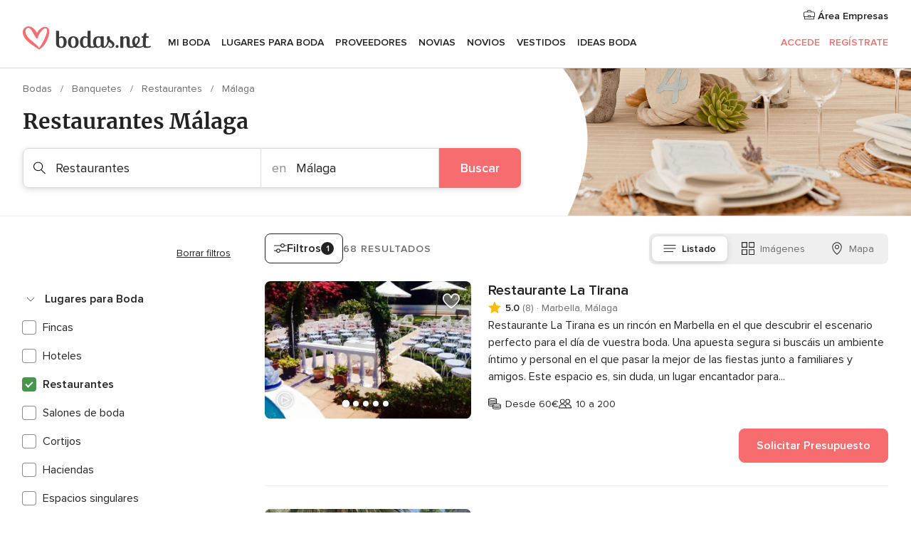

--- FILE ---
content_type: text/html; charset=UTF-8
request_url: https://www.bodas.net/busc.php?id_grupo=1&id_sector=4&id_provincia=3036&isNearby=0&NumPage=2
body_size: 44808
content:
<!DOCTYPE html>
<html lang="es-ES" prefix="og: http://ogp.me/ns#">
<head>
<meta http-equiv="Content-Type" content="text/html; charset=utf-8">
<title>Los 10 mejores RESTAURANTES PARA BODA en Málaga - Página 2</title>
<meta name="description" content="Los mejores restaurantes para bodas y eventos en Málaga. Descubre las ofertas, los precios más baratos y pide presupuesto para celebrar tu boda con pocos invitados. Página 2.">
<meta name="keywords" content="restaurantes bodas málaga, restaurante boda málaga, salones boda málaga, restaurantes banquetes málaga, restaurantes celebraciones málaga">
<meta name="robots" content="NOINDEX,NOFOLLOW">
<meta name="pbdate" content="20:25:24 18/01/2026">
<link rel="alternate" href="android-app://net.bodas.launcher/bodasnet/m.bodas.net/busc.php?id_grupo=1&id_sector=4&id_provincia=3036&isNearby=0&NumPage=2">
<meta name="viewport" content="width=device-width, initial-scale=1.0">
<meta name="apple-custom-itunes-app" content="app-id=598636207">
<meta name="apple-itunes-app" content="app-id=598636207, app-argument=https://app.appsflyer.com/id598636207?pid=WP-iOS-ES&c=WP-ES-LANDINGS&s=es">
<meta name="google-play-app" content="app-id=net.bodas.launcher">
<link rel="shortcut icon" href="https://www.bodas.net/mobile/assets/img/favicon/favicon.png">
<meta property="fb:pages" content="60558433839" />
<meta property="fb:app_id" content="127038310647837" />
<meta property="og:type" content="website" />
<meta property="og:title" content="Encuentra todo lo que necesitas para tu boda" />
<meta property="og:description" content="Porque sabemos cuánta ilusión tienes puesta en tu boda. Porque queremos ayudarte a organizarla y hacer que sea el momento más feliz de tu vida." />
<meta property="og:image" content="https://cdn1.bodas.net/assets/img/directory/headings/bg_directory-hero-restaurantes.jpg">
<meta property="og:image:secure_url" content="https://cdn1.bodas.net/assets/img/directory/headings/bg_directory-hero-restaurantes.jpg">
<meta property="og:image:alt" content="Encuentra todo lo que necesitas para tu boda">
<meta property="og:url" content="https://www.bodas.net/busc.php?id_grupo=1&amp;id_sector=4&amp;id_provincia=3036&amp;isNearby=0&amp;NumPage=2" />
<meta name="twitter:card" content="summary_large_image" />
<link rel="stylesheet" href="https://www.bodas.net/builds/desktop/css/symfnw-ES171-1-20260115-016_www_m_/WebBundleResponsiveMarketplaceListingBodas.css">
<script>
var internalTrackingService = internalTrackingService || {
triggerSubmit : function() {},
triggerAbandon : function() {},
loaded : false
};
</script>
<script type="text/javascript">
function getCookie (name) {var b = document.cookie.match('(^|;)\\s*' + name + '\\s*=\\s*([^;]+)'); return b ? unescape(b.pop()) : null}
function overrideOneTrustGeo () {
const otgeoCookie = getCookie('otgeo') || '';
const regexp = /^([A-Za-z]+)(?:,([A-Za-z]+))?$/g;
const matches = [...otgeoCookie.matchAll(regexp)][0];
if (matches) {
const countryCode = matches[1];
const stateCode = matches[2];
const geolocationResponse = {
countryCode
};
if (stateCode) {
geolocationResponse.stateCode = stateCode;
}
return {
geolocationResponse
};
}
}
var OneTrust = overrideOneTrustGeo() || undefined;
</script>
<span class="ot-sdk-show-settings" style="display: none"></span>
<script src="https://cdn.cookielaw.org/scripttemplates/otSDKStub.js" data-language="es-ES" data-domain-script="4354ed50-c10d-4696-9216-1186021c8d0c" data-ignore-ga='true' defer></script>
<script>var isCountryCookiesActiveByDefault=false,CONSENT_ANALYTICS_GROUP="C0002",CONSENT_PERSONALIZATION_GROUP="C0003",CONSENT_TARGETED_ADVERTISING_GROUP="C0004",CONSENT_SOCIAL_MEDIA_GROUP="C0005",cookieConsentContent='',hideCookieConsentLayer= '', OptanonAlertBoxClosed='';hideCookieConsentLayer=getCookie('hideCookieConsentLayer');OptanonAlertBoxClosed=getCookie('OptanonAlertBoxClosed');if(hideCookieConsentLayer==="1"||Boolean(OptanonAlertBoxClosed)){cookieConsentContent=queryStringToJSON(getCookie('OptanonConsent')||'');}function getCookie(e){var o=document.cookie.match("(^|;)\\s*"+e+"\\s*=\\s*([^;]+)");return o?unescape(o.pop()):null}function queryStringToJSON(e){var o=e.split("&"),t={};return o.forEach(function(e){e=e.split("="),t[e[0]]=decodeURIComponent(e[1]||"")}),JSON.parse(JSON.stringify(t))}function isCookieGroupAllowed(e){var o=cookieConsentContent.groups;if("string"!=typeof o){if(!isCountryCookiesActiveByDefault && e===CONSENT_ANALYTICS_GROUP && getCookie('hideCookieConsentLayer')==="1"){return true}return isCountryCookiesActiveByDefault;}for(var t=o.split(","),n=0;n<t.length;n++)if(t[n].indexOf(e,0)>=0)return"1"===t[n].split(":")[1];return!1}function userHasAcceptedTheCookies(){var e=document.getElementsByTagName("body")[0],o=document.createEvent("HTMLEvents");cookieConsentContent=queryStringToJSON(getCookie("OptanonConsent")||""),!0===isCookieGroupAllowed(CONSENT_ANALYTICS_GROUP)&&(o.initEvent("analyticsCookiesHasBeenAccepted",!0,!1),e.dispatchEvent(o)),!0===isCookieGroupAllowed(CONSENT_PERSONALIZATION_GROUP)&&(o.initEvent("personalizationCookiesHasBeenAccepted",!0,!1),e.dispatchEvent(o)),!0===isCookieGroupAllowed(CONSENT_TARGETED_ADVERTISING_GROUP)&&(o.initEvent("targetedAdvertisingCookiesHasBeenAccepted",!0,!1),e.dispatchEvent(o)),!0===isCookieGroupAllowed(CONSENT_SOCIAL_MEDIA_GROUP)&&(o.initEvent("socialMediaAdvertisingCookiesHasBeenAccepted",!0,!1),e.dispatchEvent(o))}</script>
<script>
document.getElementsByTagName('body')[0].addEventListener('oneTrustLoaded', function () {
if (OneTrust.GetDomainData()?.ConsentModel?.Name === 'notice only') {
const cookiePolicyLinkSelector = document.querySelectorAll('.ot-sdk-show-settings')
cookiePolicyLinkSelector.forEach((selector) => {
selector.style.display = 'none'
})
}
})
</script>
<script>
function CMP() {
var body = document.getElementsByTagName('body')[0];
var event = document.createEvent('HTMLEvents');
var callbackIAB = (tcData, success) => {
if (success && (tcData.eventStatus === 'tcloaded' || tcData.eventStatus === 'useractioncomplete')) {
window.__tcfapi('removeEventListener', 2, () => {
}, callbackIAB);
if ((typeof window.Optanon !== "undefined" &&
!window.Optanon.GetDomainData().IsIABEnabled) ||
(tcData.gdprApplies &&
typeof window.Optanon !== "undefined" &&
window.Optanon.GetDomainData().IsIABEnabled &&
getCookie('OptanonAlertBoxClosed'))) {
userHasAcceptedTheCookies();
}
if (isCookieGroupAllowed(CONSENT_ANALYTICS_GROUP) !== true) {
event.initEvent('analyticsCookiesHasBeenDenied', true, false);
body.dispatchEvent(event);
}
if (isCookieGroupAllowed(CONSENT_TARGETED_ADVERTISING_GROUP) !== true) {
event.initEvent('targetedAdvertisingCookiesHasBeenDenied', true, false);
body.dispatchEvent(event);
}
if (tcData.gdprApplies && typeof window.Optanon !== "undefined" && window.Optanon.GetDomainData().IsIABEnabled) {
event.initEvent('IABTcDataReady', true, false);
body.dispatchEvent(event);
} else {
event.initEvent('nonIABCountryDataReady', true, false);
body.dispatchEvent(event);
}
}
}
var cnt = 0;
var consentSetInterval = setInterval(function () {
cnt += 1;
if (cnt === 600) {
userHasAcceptedTheCookies();
clearInterval(consentSetInterval);
}
if (typeof window.Optanon !== "undefined" && !window.Optanon.GetDomainData().IsIABEnabled) {
clearInterval(consentSetInterval);
userHasAcceptedTheCookies();
event.initEvent('oneTrustLoaded', true, false);
body.dispatchEvent(event);
event.initEvent('nonIABCountryDataReady', true, false);
body.dispatchEvent(event);
}
if (typeof window.__tcfapi !== "undefined") {
event.initEvent('oneTrustLoaded', true, false);
body.dispatchEvent(event);
clearInterval(consentSetInterval);
window.__tcfapi('addEventListener', 2, callbackIAB);
}
});
}
function OptanonWrapper() {
CMP();
}
</script>
</head><body>
<script>
var gtagScript = function() { var s = document.createElement("script"), el = document.getElementsByTagName("script")[0]; s.defer = true;
s.src = "https://www.googletagmanager.com/gtag/js?id=G-QDLJBX8LD9";
el.parentNode.insertBefore(s, el);}
window.dataLayer = window.dataLayer || [];
const analyticsGroupOpt = isCookieGroupAllowed(CONSENT_ANALYTICS_GROUP) === true;
const targetedAdsOpt = isCookieGroupAllowed(CONSENT_TARGETED_ADVERTISING_GROUP) === true;
const personalizationOpt = isCookieGroupAllowed(CONSENT_PERSONALIZATION_GROUP) === true;
window['gtag_enable_tcf_support'] = true;
document.getElementsByTagName('body')[0].addEventListener('oneTrustLoaded', function () {
gtagScript();
});
function gtag(){dataLayer.push(arguments);}
gtag('js', new Date());
gtag('consent', 'default', {
'analytics_storage': analyticsGroupOpt ? 'granted' : 'denied',
'ad_storage': targetedAdsOpt ? 'granted' : 'denied',
'ad_user_data': targetedAdsOpt ? 'granted' : 'denied',
'ad_user_personalization': targetedAdsOpt ? 'granted' : 'denied',
'functionality_storage': targetedAdsOpt ? 'granted' : 'denied',
'personalization_storage': personalizationOpt ? 'granted' : 'denied',
'security_storage': 'granted'
});
gtag('set', 'ads_data_redaction', !analyticsGroupOpt);
gtag('set', 'allow_ad_personalization_signals', analyticsGroupOpt);
gtag('set', 'allow_google_signals', analyticsGroupOpt);
gtag('set', 'allow_interest_groups', analyticsGroupOpt);
gtag('config', 'G-QDLJBX8LD9', { groups: 'analytics', 'send_page_view': false });
gtag('config', 'AW-1021727564', { groups: 'adwords' });
</script>

<div id="app-apps-download-banner" class="branch-banner-placeholder branchBannerPlaceholder"></div>

<a class="layoutSkipMain" href="#layoutMain">Ir al contenido principal</a>
<header class="layoutHeader">
<span class="layoutHeader__hamburger app-header-menu-toggle">
<i class="svgIcon app-svg-async svgIcon__list-menu "   data-name="_common/list-menu" data-svg="https://cdn1.bodas.net/assets/svg/optimized/_common/list-menu.svg" data-svg-lazyload="1"></i></span>
<a class="layoutHeader__logoAnchor app-analytics-event-click"
href="https://www.bodas.net/">
<img src="https://www.bodas.net/assets/img/logos/gen_logoHeader.svg"   alt="Bodas"  width="180" height="33"   >
</a>
<nav class="layoutHeader__nav app-header-nav">
<ul class="layoutNavMenu app-header-list">
<li class="layoutNavMenu__header">
<i class="svgIcon app-svg-async svgIcon__close layoutNavMenu__itemClose app-header-menu-toggle"   data-name="_common/close" data-svg="https://cdn1.bodas.net/assets/svg/optimized/_common/close.svg" data-svg-lazyload="1"></i>        </li>
<li class="layoutNavMenu__item app-header-menu-item-openSection layoutNavMenu__item--my_wedding ">
<a href="https://www.bodas.net/organizador-bodas"
class="layoutNavMenu__anchor app-header-menu-itemAnchor app-analytics-track-event-click "
data-tracking-section="header" data-tracking-category="Navigation" data-tracking-category-authed="1"
data-tracking-dt="tools"                >
Mi boda                </a>
<i class="svgIcon app-svg-async svgIcon__angleRightBlood layoutNavMenu__anchorArrow"   data-name="_common/angleRightBlood" data-svg="https://cdn1.bodas.net/assets/svg/optimized/_common/angleRightBlood.svg" data-svg-lazyload="1"></i>
<div class="layoutNavMenuTab app-header-menu-itemDropdown">
<div class="layoutNavMenuTab__layout">
<div class="layoutNavMenuTab__header">
<i class="svgIcon app-svg-async svgIcon__angleLeftBlood layoutNavMenuTab__icon app-header-menu-item-closeSection"   data-name="_common/angleLeftBlood" data-svg="https://cdn1.bodas.net/assets/svg/optimized/_common/angleLeftBlood.svg" data-svg-lazyload="1"></i>    <a class="layoutNavMenuTab__title" href="https://www.bodas.net/organizador-bodas">
Mi boda    </a>
<i class="svgIcon app-svg-async svgIcon__close layoutNavMenuTab__iconClose app-header-menu-toggle"   data-name="_common/close" data-svg="https://cdn1.bodas.net/assets/svg/optimized/_common/close.svg" data-svg-lazyload="1"></i></div>
<div class="layoutNavMenuTabMyWedding">
<div class="layoutNavMenuTabMyWeddingList">
<a class="layoutNavMenuTabMyWedding__title" href="https://www.bodas.net/organizador-bodas">
Mi organizador de boda        </a>
<ul class="layoutNavMenuTabMyWeddingList__content ">
<li class="layoutNavMenuTabMyWeddingList__item layoutNavMenuTabMyWeddingList__item--viewAll">
<a href="https://www.bodas.net/organizador-bodas">Ver todo</a>
</li>
<li class="layoutNavMenuTabMyWeddingList__item "
>
<a href="https://www.bodas.net/agenda-tareas-boda">
<i class="svgIcon app-svg-async svgIcon__checklist layoutNavMenuTabMyWeddingList__itemIcon"   data-name="tools/categories/checklist" data-svg="https://cdn1.bodas.net/assets/svg/optimized/tools/categories/checklist.svg" data-svg-lazyload="1"></i>                        Agenda                    </a>
</li>
<li class="layoutNavMenuTabMyWeddingList__item "
>
<a href="https://www.bodas.net/lista-invitados-boda">
<i class="svgIcon app-svg-async svgIcon__guests layoutNavMenuTabMyWeddingList__itemIcon"   data-name="tools/categories/guests" data-svg="https://cdn1.bodas.net/assets/svg/optimized/tools/categories/guests.svg" data-svg-lazyload="1"></i>                        Invitados                    </a>
</li>
<li class="layoutNavMenuTabMyWeddingList__item "
>
<a href="https://www.bodas.net/organizador-mesas-boda">
<i class="svgIcon app-svg-async svgIcon__tables layoutNavMenuTabMyWeddingList__itemIcon"   data-name="tools/categories/tables" data-svg="https://cdn1.bodas.net/assets/svg/optimized/tools/categories/tables.svg" data-svg-lazyload="1"></i>                        Mesas                    </a>
</li>
<li class="layoutNavMenuTabMyWeddingList__item "
>
<a href="https://www.bodas.net/presupuestador-boda">
<i class="svgIcon app-svg-async svgIcon__budget layoutNavMenuTabMyWeddingList__itemIcon"   data-name="tools/categories/budget" data-svg="https://cdn1.bodas.net/assets/svg/optimized/tools/categories/budget.svg" data-svg-lazyload="1"></i>                        Presupuestador                    </a>
</li>
<li class="layoutNavMenuTabMyWeddingList__item "
>
<a href="https://www.bodas.net/mis-proveedores-boda">
<i class="svgIcon app-svg-async svgIcon__vendors layoutNavMenuTabMyWeddingList__itemIcon"   data-name="tools/categories/vendors" data-svg="https://cdn1.bodas.net/assets/svg/optimized/tools/categories/vendors.svg" data-svg-lazyload="1"></i>                        Proveedores                    </a>
</li>
<li class="layoutNavMenuTabMyWeddingList__item "
>
<a href="https://www.bodas.net/mis-vestidos-novia">
<i class="svgIcon app-svg-async svgIcon__dresses layoutNavMenuTabMyWeddingList__itemIcon"   data-name="tools/categories/dresses" data-svg="https://cdn1.bodas.net/assets/svg/optimized/tools/categories/dresses.svg" data-svg-lazyload="1"></i>                        Vestidos                    </a>
</li>
<li class="layoutNavMenuTabMyWeddingList__item "
>
<a href="https://www.bodas.net/website/index.php?actionReferrer=8">
<i class="svgIcon app-svg-async svgIcon__website layoutNavMenuTabMyWeddingList__itemIcon"   data-name="tools/categories/website" data-svg="https://cdn1.bodas.net/assets/svg/optimized/tools/categories/website.svg" data-svg-lazyload="1"></i>                        Web de boda                    </a>
</li>
<li class="layoutNavMenuTabMyWeddingList__item app-analytics-track-event-click"
data-tracking-category="Navigation"
data-tracking-section="header_venues"
data-tracking-dt="contest"
>
<a href="https://www.bodas.net/sorteo">
<i class="svgIcon app-svg-async svgIcon__contest layoutNavMenuTabMyWeddingList__itemIcon"   data-name="tools/categories/contest" data-svg="https://cdn1.bodas.net/assets/svg/optimized/tools/categories/contest.svg" data-svg-lazyload="1"></i>                        Sorteo                    </a>
</li>
</ul>
</div>
<div class="layoutNavMenuTabMyWeddingBanners">
<div class="layoutNavMenuBannerBox app-header-menu-banner app-link "
data-href="https://www.bodas.net/app-bodas"
>
<div class="layoutNavMenuBannerBox__content">
<p class="layoutNavMenuBannerBox__title">Descárgate la app</p>
<span class="layoutNavMenuBannerBox__subtitle">Organiza tu boda donde y cuando quieras</span>
</div>
<img data-src="https://www.bodas.net/assets/img/logos/square-icon.svg"  class="lazyload layoutNavMenuBannerBox__icon" alt="Icono de app"  width="60" height="60"  >
</div>
<div class="layoutNavMenuBannerBox app-header-menu-banner app-link "
data-href="https://www.bodas.net/album-boda-wedshoots"
>
<div class="layoutNavMenuBannerBox__content">
<a class="layoutNavMenuBannerBox__title" href="https://www.bodas.net/album-boda-wedshoots">Wedshoots</a>
<span class="layoutNavMenuBannerBox__subtitle">Todas las fotos de tus invitados recopiladas en un álbum</span>
</div>
<img data-src="https://www.bodas.net/assets/img/wedshoots/ico_wedshoots.svg"  class="lazyload layoutNavMenuBannerBox__icon" alt="Icono de Wedshoots"  width="60" height="60"  >
</div>
</div>
</div>    </div>
</div>
</li>
<li class="layoutNavMenu__item app-header-menu-item-openSection layoutNavMenu__item--venues ">
<a href="https://www.bodas.net/bodas/banquetes"
class="layoutNavMenu__anchor app-header-menu-itemAnchor app-analytics-track-event-click "
data-tracking-section="header" data-tracking-category="Navigation" data-tracking-category-authed="1"
data-tracking-dt="venues"                >
Lugares para Boda                </a>
<i class="svgIcon app-svg-async svgIcon__angleRightBlood layoutNavMenu__anchorArrow"   data-name="_common/angleRightBlood" data-svg="https://cdn1.bodas.net/assets/svg/optimized/_common/angleRightBlood.svg" data-svg-lazyload="1"></i>
<div class="layoutNavMenuTab app-header-menu-itemDropdown">
<div class="layoutNavMenuTab__layout">
<div class="layoutNavMenuTab__header">
<i class="svgIcon app-svg-async svgIcon__angleLeftBlood layoutNavMenuTab__icon app-header-menu-item-closeSection"   data-name="_common/angleLeftBlood" data-svg="https://cdn1.bodas.net/assets/svg/optimized/_common/angleLeftBlood.svg" data-svg-lazyload="1"></i>    <a class="layoutNavMenuTab__title" href="https://www.bodas.net/bodas/banquetes">
Lugares para Boda    </a>
<i class="svgIcon app-svg-async svgIcon__close layoutNavMenuTab__iconClose app-header-menu-toggle"   data-name="_common/close" data-svg="https://cdn1.bodas.net/assets/svg/optimized/_common/close.svg" data-svg-lazyload="1"></i></div>
<div class="layoutNavMenuTabVenues">
<div class="layoutNavMenuTabVenues__categories">
<div class="layoutNavMenuTabVenuesList">
<a class="layoutNavMenuTabVenues__title"
href="https://www.bodas.net/bodas/banquetes">
Lugares para Boda            </a>
<ul class="layoutNavMenuTabVenuesList__content">
<li class="layoutNavMenuTabVenuesList__item layoutNavMenuTabVenuesList__item--viewAll">
<a href="https://www.bodas.net/bodas/banquetes">Ver todo</a>
</li>
<li class="layoutNavMenuTabVenuesList__item">
<a href="https://www.bodas.net/bodas/banquetes/fincas">
Fincas                        </a>
</li>
<li class="layoutNavMenuTabVenuesList__item">
<a href="https://www.bodas.net/bodas/banquetes/masias">
Masías                        </a>
</li>
<li class="layoutNavMenuTabVenuesList__item">
<a href="https://www.bodas.net/bodas/banquetes/hoteles">
Hoteles                        </a>
</li>
<li class="layoutNavMenuTabVenuesList__item">
<a href="https://www.bodas.net/bodas/banquetes/restaurantes">
Restaurantes                        </a>
</li>
<li class="layoutNavMenuTabVenuesList__item">
<a href="https://www.bodas.net/bodas/banquetes/salones-de-boda">
Salones de Boda                        </a>
</li>
<li class="layoutNavMenuTabVenuesList__item">
<a href="https://www.bodas.net/bodas/banquetes/castillos">
Castillos                        </a>
</li>
<li class="layoutNavMenuTabVenuesList__item">
<a href="https://www.bodas.net/bodas/banquetes/cortijos">
Cortijos                        </a>
</li>
<li class="layoutNavMenuTabVenuesList__item">
<a href="https://www.bodas.net/bodas/banquetes/haciendas">
Haciendas                        </a>
</li>
<li class="layoutNavMenuTabVenuesList__item">
<a href="https://www.bodas.net/bodas/banquetes/bodegas">
Bodegas                        </a>
</li>
<li class="layoutNavMenuTabVenuesList__item">
<a href="https://www.bodas.net/bodas/banquetes/espacios-singulares">
Espacios Singulares                        </a>
</li>
<li class="layoutNavMenuTabVenuesList__item">
<a href="https://www.bodas.net/bodas/banquetes/bodas-en-la-playa">
Bodas en la playa                        </a>
</li>
<li class="layoutNavMenuTabVenuesList__item layoutNavMenuTabVenuesList__item--highlight">
<a href="https://www.bodas.net/promociones/banquetes">
Promociones                        </a>
</li>
</ul>
</div>
</div>
<div class="layoutNavMenuTabVenuesBanners">
<div class="layoutNavMenuBannerBox app-header-menu-banner app-link app-analytics-track-event-click"
data-href="https://www.bodas.net/destination-wedding"
data-tracking-section=header_venues                      data-tracking-category=Navigation                      data-tracking-dt=destination_weddings         >
<div class="layoutNavMenuBannerBox__content">
<p class="layoutNavMenuBannerBox__title">Destination Weddings</p>
<span class="layoutNavMenuBannerBox__subtitle">Cásate en el país que siempre has soñado.</span>
</div>
<img class="svgIcon svgIcon__plane_destination layoutNavMenuBannerBox__icon lazyload" data-src="https://cdn1.bodas.net/assets/svg/original/illustration/plane_destination.svg"  alt="illustration plane destination" width="56" height="56" >    </div>
<div class="layoutNavMenuBannerBox app-header-menu-banner app-link app-analytics-track-event-click"
data-href="https://www.bodas.net/sorteo"
data-tracking-section=header_venues                      data-tracking-category=Navigation                      data-tracking-dt=contest         >
<div class="layoutNavMenuBannerBox__content">
<p class="layoutNavMenuBannerBox__title">Gana 5.000&euro;</p>
<span class="layoutNavMenuBannerBox__subtitle">Participa en la 159ª edición del sorteo de Bodas.net</span>
</div>
<img class="svgIcon svgIcon__stars layoutNavMenuBannerBox__icon lazyload" data-src="https://cdn1.bodas.net/assets/svg/original/illustration/stars.svg"  alt="illustration stars" width="56" height="56" >    </div>
</div>
</div>
</div>
</div>
</li>
<li class="layoutNavMenu__item app-header-menu-item-openSection layoutNavMenu__item--vendors ">
<a href="https://www.bodas.net/bodas/proveedores"
class="layoutNavMenu__anchor app-header-menu-itemAnchor app-analytics-track-event-click "
data-tracking-section="header" data-tracking-category="Navigation" data-tracking-category-authed="1"
data-tracking-dt="vendors"                >
Proveedores                </a>
<i class="svgIcon app-svg-async svgIcon__angleRightBlood layoutNavMenu__anchorArrow"   data-name="_common/angleRightBlood" data-svg="https://cdn1.bodas.net/assets/svg/optimized/_common/angleRightBlood.svg" data-svg-lazyload="1"></i>
<div class="layoutNavMenuTab app-header-menu-itemDropdown">
<div class="layoutNavMenuTab__layout">
<div class="layoutNavMenuTab__header">
<i class="svgIcon app-svg-async svgIcon__angleLeftBlood layoutNavMenuTab__icon app-header-menu-item-closeSection"   data-name="_common/angleLeftBlood" data-svg="https://cdn1.bodas.net/assets/svg/optimized/_common/angleLeftBlood.svg" data-svg-lazyload="1"></i>    <a class="layoutNavMenuTab__title" href="https://www.bodas.net/bodas/proveedores">
Proveedores    </a>
<i class="svgIcon app-svg-async svgIcon__close layoutNavMenuTab__iconClose app-header-menu-toggle"   data-name="_common/close" data-svg="https://cdn1.bodas.net/assets/svg/optimized/_common/close.svg" data-svg-lazyload="1"></i></div>
<div class="layoutNavMenuTabVendors">
<div class="layoutNavMenuTabVendors__content">
<div class="layoutNavMenuTabVendorsList">
<a class="layoutNavMenuTabVendors__title" href="https://www.bodas.net/bodas/proveedores">
Empieza a contratar tus proveedores            </a>
<ul class="layoutNavMenuTabVendorsList__content">
<li class="layoutNavMenuTabVendorsList__item layoutNavMenuTabVendorsList__item--viewAll">
<a href="https://www.bodas.net/bodas/proveedores">Ver todo</a>
</li>
<li class="layoutNavMenuTabVendorsList__item">
<i class="svgIcon app-svg-async svgIcon__categPhoto layoutNavMenuTabVendorsList__itemIcon"   data-name="vendors/categories/categPhoto" data-svg="https://cdn1.bodas.net/assets/svg/optimized/vendors/categories/categPhoto.svg" data-svg-lazyload="1"></i>                        <a href="https://www.bodas.net/bodas/proveedores/fotografos">
Fotógrafos                        </a>
</li>
<li class="layoutNavMenuTabVendorsList__item">
<i class="svgIcon app-svg-async svgIcon__categVideo layoutNavMenuTabVendorsList__itemIcon"   data-name="vendors/categories/categVideo" data-svg="https://cdn1.bodas.net/assets/svg/optimized/vendors/categories/categVideo.svg" data-svg-lazyload="1"></i>                        <a href="https://www.bodas.net/bodas/proveedores/video">
Vídeo                        </a>
</li>
<li class="layoutNavMenuTabVendorsList__item">
<i class="svgIcon app-svg-async svgIcon__categMusic layoutNavMenuTabVendorsList__itemIcon"   data-name="vendors/categories/categMusic" data-svg="https://cdn1.bodas.net/assets/svg/optimized/vendors/categories/categMusic.svg" data-svg-lazyload="1"></i>                        <a href="https://www.bodas.net/bodas/proveedores/musica">
Música                        </a>
</li>
<li class="layoutNavMenuTabVendorsList__item">
<i class="svgIcon app-svg-async svgIcon__categCatering layoutNavMenuTabVendorsList__itemIcon"   data-name="vendors/categories/categCatering" data-svg="https://cdn1.bodas.net/assets/svg/optimized/vendors/categories/categCatering.svg" data-svg-lazyload="1"></i>                        <a href="https://www.bodas.net/bodas/proveedores/catering">
Catering                        </a>
</li>
<li class="layoutNavMenuTabVendorsList__item">
<i class="svgIcon app-svg-async svgIcon__categRental layoutNavMenuTabVendorsList__itemIcon"   data-name="vendors/categories/categRental" data-svg="https://cdn1.bodas.net/assets/svg/optimized/vendors/categories/categRental.svg" data-svg-lazyload="1"></i>                        <a href="https://www.bodas.net/bodas/proveedores/coches-de-boda">
Coches de boda                        </a>
</li>
<li class="layoutNavMenuTabVendorsList__item">
<i class="svgIcon app-svg-async svgIcon__categTransport layoutNavMenuTabVendorsList__itemIcon"   data-name="vendors/categories/categTransport" data-svg="https://cdn1.bodas.net/assets/svg/optimized/vendors/categories/categTransport.svg" data-svg-lazyload="1"></i>                        <a href="https://www.bodas.net/bodas/proveedores/autobuses">
Autobuses                        </a>
</li>
<li class="layoutNavMenuTabVendorsList__item">
<i class="svgIcon app-svg-async svgIcon__categFlower layoutNavMenuTabVendorsList__itemIcon"   data-name="vendors/categories/categFlower" data-svg="https://cdn1.bodas.net/assets/svg/optimized/vendors/categories/categFlower.svg" data-svg-lazyload="1"></i>                        <a href="https://www.bodas.net/bodas/proveedores/floristerias">
Floristerías                        </a>
</li>
<li class="layoutNavMenuTabVendorsList__item">
<i class="svgIcon app-svg-async svgIcon__categInvite layoutNavMenuTabVendorsList__itemIcon"   data-name="vendors/categories/categInvite" data-svg="https://cdn1.bodas.net/assets/svg/optimized/vendors/categories/categInvite.svg" data-svg-lazyload="1"></i>                        <a href="https://www.bodas.net/bodas/proveedores/invitaciones-de-boda">
Invitaciones de boda                        </a>
</li>
<li class="layoutNavMenuTabVendorsList__item">
<i class="svgIcon app-svg-async svgIcon__categGift layoutNavMenuTabVendorsList__itemIcon"   data-name="vendors/categories/categGift" data-svg="https://cdn1.bodas.net/assets/svg/optimized/vendors/categories/categGift.svg" data-svg-lazyload="1"></i>                        <a href="https://www.bodas.net/bodas/proveedores/detalles-de-bodas">
Detalles de bodas                        </a>
</li>
<li class="layoutNavMenuTabVendorsList__item">
<i class="svgIcon app-svg-async svgIcon__categPlane layoutNavMenuTabVendorsList__itemIcon"   data-name="vendors/categories/categPlane" data-svg="https://cdn1.bodas.net/assets/svg/optimized/vendors/categories/categPlane.svg" data-svg-lazyload="1"></i>                        <a href="https://www.bodas.net/bodas/proveedores/viaje-de-novios">
Viaje de novios                        </a>
</li>
</ul>
</div>
<div class="layoutNavMenuTabVendorsListOthers">
<p class="layoutNavMenuTabVendorsListOthers__subtitle">Otras categorías</p>
<ul class="layoutNavMenuTabVendorsListOthers__container">
<li class="layoutNavMenuTabVendorsListOthers__item">
<a href="https://www.bodas.net/bodas/proveedores/mobiliario">
Mobiliario                        </a>
</li>
<li class="layoutNavMenuTabVendorsListOthers__item">
<a href="https://www.bodas.net/bodas/proveedores/carpas">
Carpas                        </a>
</li>
<li class="layoutNavMenuTabVendorsListOthers__item">
<a href="https://www.bodas.net/bodas/proveedores/animacion">
Animación                        </a>
</li>
<li class="layoutNavMenuTabVendorsListOthers__item">
<a href="https://www.bodas.net/bodas/proveedores/decoracion-para-bodas">
Decoración para bodas                        </a>
</li>
<li class="layoutNavMenuTabVendorsListOthers__item">
<a href="https://www.bodas.net/bodas/proveedores/listas-de-boda">
Listas de boda                        </a>
</li>
<li class="layoutNavMenuTabVendorsListOthers__item">
<a href="https://www.bodas.net/bodas/proveedores/organizacion-bodas">
Organización Bodas                        </a>
</li>
<li class="layoutNavMenuTabVendorsListOthers__item">
<a href="https://www.bodas.net/bodas/proveedores/tartas-de-boda">
Tartas de boda                        </a>
</li>
<li class="layoutNavMenuTabVendorsListOthers__item">
<a href="https://www.bodas.net/bodas/proveedores/food-truck-y-mesas-dulces">
Food truck y mesas dulces                        </a>
</li>
<li class="layoutNavMenuTabVendorsListOthers__deals">
<a href="https://www.bodas.net/promociones/proveedores">
Promociones                        </a>
</li>
</ul>
</div>
</div>
<div class="layoutNavMenuTabVendorsBanners">
<div class="layoutNavMenuBannerBox app-header-menu-banner app-link app-analytics-track-event-click"
data-href="https://www.bodas.net/destination-wedding"
data-tracking-section=header_vendors                      data-tracking-category=Navigation                      data-tracking-dt=destination_weddings         >
<div class="layoutNavMenuBannerBox__content">
<p class="layoutNavMenuBannerBox__title">Destination Weddings</p>
<span class="layoutNavMenuBannerBox__subtitle">Cásate en el país que siempre has soñado.</span>
</div>
<img class="svgIcon svgIcon__plane_destination layoutNavMenuBannerBox__icon lazyload" data-src="https://cdn1.bodas.net/assets/svg/original/illustration/plane_destination.svg"  alt="illustration plane destination" width="56" height="56" >    </div>
<div class="layoutNavMenuBannerBox app-header-menu-banner app-link app-analytics-track-event-click"
data-href="https://www.bodas.net/sorteo"
data-tracking-section=header_vendors                      data-tracking-category=Navigation                      data-tracking-dt=contest         >
<div class="layoutNavMenuBannerBox__content">
<p class="layoutNavMenuBannerBox__title">Gana 5.000&euro;</p>
<span class="layoutNavMenuBannerBox__subtitle">Participa en la 159ª edición del sorteo de Bodas.net</span>
</div>
<img class="svgIcon svgIcon__stars layoutNavMenuBannerBox__icon lazyload" data-src="https://cdn1.bodas.net/assets/svg/original/illustration/stars.svg"  alt="illustration stars" width="56" height="56" >    </div>
</div>
<div class="layoutNavMenuTabVendorsOtherTabs">
<div class="layoutNavMenuTabVendorsBride">
<p class="layoutNavMenuTabVendorsOtherTabs__subtitle">Novias</p>
<ul class="layoutNavMenuTabVendorsOtherTabsList">
<li class="layoutNavMenuTabVendorsOtherTabsList__item">
<a href="https://www.bodas.net/bodas/novias/talleres-de-novia">
Talleres de novia                                </a>
</li>
<li class="layoutNavMenuTabVendorsOtherTabsList__item">
<a href="https://www.bodas.net/bodas/novias/tiendas-de-novia">
Tiendas de novia                                </a>
</li>
<li class="layoutNavMenuTabVendorsOtherTabsList__item">
<a href="https://www.bodas.net/bodas/novias/complementos-novia">
Complementos novia                                </a>
</li>
<li class="layoutNavMenuTabVendorsOtherTabsList__item">
<a href="https://www.bodas.net/bodas/novias/joyeria">
Joyería                                </a>
</li>
<li class="layoutNavMenuTabVendorsOtherTabsList__item">
<a href="https://www.bodas.net/bodas/novias/belleza-novias">
Belleza Novias                                </a>
</li>
<li class="layoutNavMenuTabVendorsOtherTabsList__item">
<a href="https://www.bodas.net/bodas/novias/trajes-fiesta">
Trajes fiesta                                </a>
</li>
<li class="layoutNavMenuTabVendorsOtherTabsList__item">
<a href="https://www.bodas.net/bodas/novias/trajes-madrina">
Trajes madrina                                </a>
</li>
<li class="layoutNavMenuTabVendorsOtherTabsList__item">
<a href="https://www.bodas.net/bodas/novias/vestidos-de-arras">
Vestidos de arras                                </a>
</li>
<li class="layoutNavMenuTabVendorsOtherTabsList__item layoutNavMenuTabVendorsOtherTabsList__item--deals">
<a href="https://www.bodas.net/promociones/novias">
Promociones                            </a>
</li>
</ul>
</div>
<div class="layoutNavMenuTabVendorsGrooms">
<p class="layoutNavMenuTabVendorsOtherTabs__subtitle">Novios</p>
<ul class="layoutNavMenuTabVendorsOtherTabsList">
<li class="layoutNavMenuTabVendorsOtherTabsList__item">
<a href="https://www.bodas.net/bodas/novios/trajes-novio">
Trajes novio                                </a>
</li>
<li class="layoutNavMenuTabVendorsOtherTabsList__item">
<a href="https://www.bodas.net/bodas/novios/alquiler-trajes">
Alquiler Trajes                                </a>
</li>
<li class="layoutNavMenuTabVendorsOtherTabsList__item">
<a href="https://www.bodas.net/bodas/novios/complementos-novio">
Complementos novio                                </a>
</li>
<li class="layoutNavMenuTabVendorsOtherTabsList__item">
<a href="https://www.bodas.net/bodas/novios/cuidado-masculino">
Cuidado masculino                                </a>
</li>
<li class="layoutNavMenuTabVendorsOtherTabsList__item layoutNavMenuTabVendorsOtherTabsList__item--deals">
<a href="https://www.bodas.net/promociones/novios">
Promociones                            </a>
</li>
</ul>
</div>
</div>
</div>    </div>
</div>
</li>
<li class="layoutNavMenu__item app-header-menu-item-openSection layoutNavMenu__item--brides ">
<a href="https://www.bodas.net/bodas/novias"
class="layoutNavMenu__anchor app-header-menu-itemAnchor app-analytics-track-event-click "
data-tracking-section="header" data-tracking-category="Navigation" data-tracking-category-authed="1"
>
Novias                </a>
<i class="svgIcon app-svg-async svgIcon__angleRightBlood layoutNavMenu__anchorArrow"   data-name="_common/angleRightBlood" data-svg="https://cdn1.bodas.net/assets/svg/optimized/_common/angleRightBlood.svg" data-svg-lazyload="1"></i>
<div class="layoutNavMenuTab app-header-menu-itemDropdown">
<div class="layoutNavMenuTab__layout">
<div class="layoutNavMenuTab__header">
<i class="svgIcon app-svg-async svgIcon__angleLeftBlood layoutNavMenuTab__icon app-header-menu-item-closeSection"   data-name="_common/angleLeftBlood" data-svg="https://cdn1.bodas.net/assets/svg/optimized/_common/angleLeftBlood.svg" data-svg-lazyload="1"></i>    <a class="layoutNavMenuTab__title" href="https://www.bodas.net/bodas/novias">
Novias    </a>
<i class="svgIcon app-svg-async svgIcon__close layoutNavMenuTab__iconClose app-header-menu-toggle"   data-name="_common/close" data-svg="https://cdn1.bodas.net/assets/svg/optimized/_common/close.svg" data-svg-lazyload="1"></i></div>
<div class="layoutNavMenuTabBridesGrooms">
<div class="layoutNavMenuTabBridesGroomsList">
<a class="layoutNavMenuTabBridesGrooms__title" href="https://www.bodas.net/bodas/novias">
Novias        </a>
<ul class="layoutNavMenuTabBridesGroomsList__content">
<li class="layoutNavMenuTabBridesGroomsList__item layoutNavMenuTabBridesGroomsList__item--viewAll">
<a href="https://www.bodas.net/bodas/novias">Ver todo</a>
</li>
<li class="layoutNavMenuTabBridesGroomsList__item">
<a href="https://www.bodas.net/bodas/novias/talleres-de-novia">
Talleres de novia                    </a>
</li>
<li class="layoutNavMenuTabBridesGroomsList__item">
<a href="https://www.bodas.net/bodas/novias/tiendas-de-novia">
Tiendas de novia                    </a>
</li>
<li class="layoutNavMenuTabBridesGroomsList__item">
<a href="https://www.bodas.net/bodas/novias/complementos-novia">
Complementos novia                    </a>
</li>
<li class="layoutNavMenuTabBridesGroomsList__item">
<a href="https://www.bodas.net/bodas/novias/joyeria">
Joyería                    </a>
</li>
<li class="layoutNavMenuTabBridesGroomsList__item">
<a href="https://www.bodas.net/bodas/novias/belleza-novias">
Belleza Novias                    </a>
</li>
<li class="layoutNavMenuTabBridesGroomsList__item">
<a href="https://www.bodas.net/bodas/novias/trajes-fiesta">
Trajes fiesta                    </a>
</li>
<li class="layoutNavMenuTabBridesGroomsList__item">
<a href="https://www.bodas.net/bodas/novias/trajes-madrina">
Trajes madrina                    </a>
</li>
<li class="layoutNavMenuTabBridesGroomsList__item">
<a href="https://www.bodas.net/bodas/novias/vestidos-de-arras">
Vestidos de arras                    </a>
</li>
<li class="layoutNavMenuTabBridesGroomsList__item layoutNavMenuTabBridesGroomsList__item--highlight">
<a href="https://www.bodas.net/promociones/novias">
Promociones                </a>
</li>
</ul>
</div>
<div class="layoutNavMenuTabBridesGroomsBanner">
<div class="layoutNavMenuBannerBox app-header-menu-banner app-link "
data-href="https://www.bodas.net/vestidos-novias"
>
<div class="layoutNavMenuBannerBox__content">
<p class="layoutNavMenuBannerBox__title">Catálogo de vestidos</p>
<span class="layoutNavMenuBannerBox__subtitle">Elige el tuyo y encuentra tu tienda más cercana.</span>
</div>
<img class="svgIcon svgIcon__dress layoutNavMenuBannerBox__icon lazyload" data-src="https://cdn1.bodas.net/assets/svg/original/illustration/dress.svg"  alt="illustration dress" width="56" height="56" >    </div>
</div>
</div>    </div>
</div>
</li>
<li class="layoutNavMenu__item app-header-menu-item-openSection layoutNavMenu__item--grooms ">
<a href="https://www.bodas.net/bodas/novios"
class="layoutNavMenu__anchor app-header-menu-itemAnchor app-analytics-track-event-click "
data-tracking-section="header" data-tracking-category="Navigation" data-tracking-category-authed="1"
>
Novios                </a>
<i class="svgIcon app-svg-async svgIcon__angleRightBlood layoutNavMenu__anchorArrow"   data-name="_common/angleRightBlood" data-svg="https://cdn1.bodas.net/assets/svg/optimized/_common/angleRightBlood.svg" data-svg-lazyload="1"></i>
<div class="layoutNavMenuTab app-header-menu-itemDropdown">
<div class="layoutNavMenuTab__layout">
<div class="layoutNavMenuTab__header">
<i class="svgIcon app-svg-async svgIcon__angleLeftBlood layoutNavMenuTab__icon app-header-menu-item-closeSection"   data-name="_common/angleLeftBlood" data-svg="https://cdn1.bodas.net/assets/svg/optimized/_common/angleLeftBlood.svg" data-svg-lazyload="1"></i>    <a class="layoutNavMenuTab__title" href="https://www.bodas.net/bodas/novios">
Novios    </a>
<i class="svgIcon app-svg-async svgIcon__close layoutNavMenuTab__iconClose app-header-menu-toggle"   data-name="_common/close" data-svg="https://cdn1.bodas.net/assets/svg/optimized/_common/close.svg" data-svg-lazyload="1"></i></div>
<div class="layoutNavMenuTabBridesGrooms">
<div class="layoutNavMenuTabBridesGroomsList">
<a class="layoutNavMenuTabBridesGrooms__title" href="https://www.bodas.net/bodas/novios">
Novios        </a>
<ul class="layoutNavMenuTabBridesGroomsList__content">
<li class="layoutNavMenuTabBridesGroomsList__item layoutNavMenuTabBridesGroomsList__item--viewAll">
<a href="https://www.bodas.net/bodas/novios">Ver todo</a>
</li>
<li class="layoutNavMenuTabBridesGroomsList__item">
<a href="https://www.bodas.net/bodas/novios/trajes-novio">
Trajes novio                    </a>
</li>
<li class="layoutNavMenuTabBridesGroomsList__item">
<a href="https://www.bodas.net/bodas/novios/alquiler-trajes">
Alquiler Trajes                    </a>
</li>
<li class="layoutNavMenuTabBridesGroomsList__item">
<a href="https://www.bodas.net/bodas/novios/complementos-novio">
Complementos novio                    </a>
</li>
<li class="layoutNavMenuTabBridesGroomsList__item">
<a href="https://www.bodas.net/bodas/novios/cuidado-masculino">
Cuidado masculino                    </a>
</li>
<li class="layoutNavMenuTabBridesGroomsList__item layoutNavMenuTabBridesGroomsList__item--highlight">
<a href="https://www.bodas.net/promociones/novios">
Promociones                </a>
</li>
</ul>
</div>
<div class="layoutNavMenuTabBridesGroomsBanner">
<div class="layoutNavMenuBannerBox app-header-menu-banner app-link "
data-href="https://www.bodas.net/trajes-novio"
>
<div class="layoutNavMenuBannerBox__content">
<p class="layoutNavMenuBannerBox__title">Catálogo de trajes</p>
<span class="layoutNavMenuBannerBox__subtitle">Elige el tuyo y encuentra tu tienda más cercana.</span>
</div>
<img class="svgIcon svgIcon__bowtie_blue layoutNavMenuBannerBox__icon lazyload" data-src="https://cdn1.bodas.net/assets/svg/original/illustration/bowtie_blue.svg"  alt="illustration bowtie blue" width="56" height="56" >    </div>
</div>
</div>    </div>
</div>
</li>
<li class="layoutNavMenu__item app-header-menu-item-openSection layoutNavMenu__item--dresses ">
<a href="https://www.bodas.net/vestidos-novias"
class="layoutNavMenu__anchor app-header-menu-itemAnchor app-analytics-track-event-click "
data-tracking-section="header" data-tracking-category="Navigation" data-tracking-category-authed="1"
data-tracking-dt="dresses"                >
Vestidos                </a>
<i class="svgIcon app-svg-async svgIcon__angleRightBlood layoutNavMenu__anchorArrow"   data-name="_common/angleRightBlood" data-svg="https://cdn1.bodas.net/assets/svg/optimized/_common/angleRightBlood.svg" data-svg-lazyload="1"></i>
<div class="layoutNavMenuTab app-header-menu-itemDropdown">
<div class="layoutNavMenuTab__layout">
<div class="layoutNavMenuTab__header">
<i class="svgIcon app-svg-async svgIcon__angleLeftBlood layoutNavMenuTab__icon app-header-menu-item-closeSection"   data-name="_common/angleLeftBlood" data-svg="https://cdn1.bodas.net/assets/svg/optimized/_common/angleLeftBlood.svg" data-svg-lazyload="1"></i>    <a class="layoutNavMenuTab__title" href="https://www.bodas.net/vestidos-novias">
Vestidos    </a>
<i class="svgIcon app-svg-async svgIcon__close layoutNavMenuTab__iconClose app-header-menu-toggle"   data-name="_common/close" data-svg="https://cdn1.bodas.net/assets/svg/optimized/_common/close.svg" data-svg-lazyload="1"></i></div>
<div class="layoutNavMenuTabDresses">
<div class="layoutNavMenuTabDressesList">
<a class="layoutNavMenuTabDresses__title" href="https://www.bodas.net/vestidos-novias">
Lo último en moda nupcial        </a>
<ul class="layoutNavMenuTabDressesList__content">
<li class="layoutNavMenuTabDressesList__item layoutNavMenuTabDressesList__item--viewAll">
<a href="https://www.bodas.net/vestidos-novias">Ver todo</a>
</li>
<li class="layoutNavMenuTabDressesList__item">
<a href="https://www.bodas.net/vestidos-novias" class="layoutNavMenuTabDressesList__Link">
<i class="svgIcon app-svg-async svgIcon__bride-dress layoutNavMenuTabDressesList__itemIcon"   data-name="dresses/categories/bride-dress" data-svg="https://cdn1.bodas.net/assets/svg/optimized/dresses/categories/bride-dress.svg" data-svg-lazyload="1"></i>                        Novia                    </a>
</li>
<li class="layoutNavMenuTabDressesList__item">
<a href="https://www.bodas.net/trajes-novio" class="layoutNavMenuTabDressesList__Link">
<i class="svgIcon app-svg-async svgIcon__suit layoutNavMenuTabDressesList__itemIcon"   data-name="dresses/categories/suit" data-svg="https://cdn1.bodas.net/assets/svg/optimized/dresses/categories/suit.svg" data-svg-lazyload="1"></i>                        Novio                    </a>
</li>
<li class="layoutNavMenuTabDressesList__item">
<a href="https://www.bodas.net/vestidos-fiesta" class="layoutNavMenuTabDressesList__Link">
<i class="svgIcon app-svg-async svgIcon__dress layoutNavMenuTabDressesList__itemIcon"   data-name="dresses/categories/dress" data-svg="https://cdn1.bodas.net/assets/svg/optimized/dresses/categories/dress.svg" data-svg-lazyload="1"></i>                        Fiesta                    </a>
</li>
</ul>
</div>
<div class="layoutNavMenuTabDressesFeatured">
<p class="layoutNavMenuTabDresses__subtitle">Diseñadores destacados</p>
<div class="layoutNavMenuTabDressesFeatured__content">
<a href="https://www.bodas.net/vestidos-novias/adore-by-justin-alexander--d1191">
<figure class="layoutNavMenuTabDressesFeaturedItem">
<img data-src="https://cdn0.bodas.net/cat/vestidos-novias/adore-by-justin-alexander/willow--mfvr761517.jpg"  class="lazyload layoutNavMenuTabDressesFeaturedItem__image" alt="Adore by Justin Alexander"  width="290" height="406"  >
<figcaption class="layoutNavMenuTabDressesFeaturedItem__name">Adore by Justin Alexander</figcaption>
</figure>
</a>
<a href="https://www.bodas.net/vestidos-novias/sincerity-bridal--d439">
<figure class="layoutNavMenuTabDressesFeaturedItem">
<img data-src="https://cdn0.bodas.net/cat/vestidos-novias/sincerity-bridal/44565--mfvr761013.jpg"  class="lazyload layoutNavMenuTabDressesFeaturedItem__image" alt="Sincerity Bridal"  width="290" height="406"  >
<figcaption class="layoutNavMenuTabDressesFeaturedItem__name">Sincerity Bridal</figcaption>
</figure>
</a>
<a href="https://www.bodas.net/vestidos-novias/luna-novias--d168">
<figure class="layoutNavMenuTabDressesFeaturedItem">
<img data-src="https://cdn0.bodas.net/cat/vestidos-novias/luna-novias/janid--mfvr758249.jpg"  class="lazyload layoutNavMenuTabDressesFeaturedItem__image" alt="Luna Novias"  width="290" height="406"  >
<figcaption class="layoutNavMenuTabDressesFeaturedItem__name">Luna Novias</figcaption>
</figure>
</a>
<a href="https://www.bodas.net/vestidos-novias/alma-novia--d97">
<figure class="layoutNavMenuTabDressesFeaturedItem">
<img data-src="https://cdn0.bodas.net/cat/vestidos-novias/alma-novia/nigel--mfvr757981.jpg"  class="lazyload layoutNavMenuTabDressesFeaturedItem__image" alt="Alma Novia"  width="290" height="406"  >
<figcaption class="layoutNavMenuTabDressesFeaturedItem__name">Alma Novia</figcaption>
</figure>
</a>
<a href="https://www.bodas.net/vestidos-novias/lillian-west--d440">
<figure class="layoutNavMenuTabDressesFeaturedItem">
<img data-src="https://cdn0.bodas.net/cat/vestidos-novias/lillian-west/66437--mfvr760507.jpg"  class="lazyload layoutNavMenuTabDressesFeaturedItem__image" alt="Lillian West"  width="290" height="406"  >
<figcaption class="layoutNavMenuTabDressesFeaturedItem__name">Lillian West</figcaption>
</figure>
</a>
</div>
</div>
</div>
</div>
</div>
</li>
<li class="layoutNavMenu__item app-header-menu-item-openSection layoutNavMenu__item--articles ">
<a href="https://www.bodas.net/articulos"
class="layoutNavMenu__anchor app-header-menu-itemAnchor app-analytics-track-event-click "
data-tracking-section="header" data-tracking-category="Navigation" data-tracking-category-authed="1"
data-tracking-dt="ideas"                >
Ideas boda                </a>
<i class="svgIcon app-svg-async svgIcon__angleRightBlood layoutNavMenu__anchorArrow"   data-name="_common/angleRightBlood" data-svg="https://cdn1.bodas.net/assets/svg/optimized/_common/angleRightBlood.svg" data-svg-lazyload="1"></i>
<div class="layoutNavMenuTab app-header-menu-itemDropdown">
<div class="layoutNavMenuTab__layout">
<div class="layoutNavMenuTab__header">
<i class="svgIcon app-svg-async svgIcon__angleLeftBlood layoutNavMenuTab__icon app-header-menu-item-closeSection"   data-name="_common/angleLeftBlood" data-svg="https://cdn1.bodas.net/assets/svg/optimized/_common/angleLeftBlood.svg" data-svg-lazyload="1"></i>    <a class="layoutNavMenuTab__title" href="https://www.bodas.net/articulos">
Ideas boda    </a>
<i class="svgIcon app-svg-async svgIcon__close layoutNavMenuTab__iconClose app-header-menu-toggle"   data-name="_common/close" data-svg="https://cdn1.bodas.net/assets/svg/optimized/_common/close.svg" data-svg-lazyload="1"></i></div>
<div class="layoutNavMenuTabArticles">
<div class="layoutNavMenuTabArticlesList">
<a class="layoutNavMenuTabArticles__title" href="https://www.bodas.net/articulos">
Toda la inspiración y consejos para tu boda        </a>
<ul class="layoutNavMenuTabArticlesList__content">
<li class="layoutNavMenuTabArticlesList__item layoutNavMenuTabArticlesList__item--viewAll">
<a href="https://www.bodas.net/articulos">Ver todo</a>
</li>
<li class="layoutNavMenuTabArticlesList__item">
<a href="https://www.bodas.net/articulos/antes-de-la-boda--t1">
Antes de la boda                    </a>
</li>
<li class="layoutNavMenuTabArticlesList__item">
<a href="https://www.bodas.net/articulos/la-ceremonia-de-boda--t2">
La ceremonia de boda                    </a>
</li>
<li class="layoutNavMenuTabArticlesList__item">
<a href="https://www.bodas.net/articulos/el-banquete--t3">
El banquete                    </a>
</li>
<li class="layoutNavMenuTabArticlesList__item">
<a href="https://www.bodas.net/articulos/los-servicios-para-tu-boda--t4">
Los servicios para tu boda                    </a>
</li>
<li class="layoutNavMenuTabArticlesList__item">
<a href="https://www.bodas.net/articulos/moda-nupcial--t5">
Moda nupcial                    </a>
</li>
<li class="layoutNavMenuTabArticlesList__item">
<a href="https://www.bodas.net/articulos/belleza-y-salud--t6">
Belleza y salud                    </a>
</li>
<li class="layoutNavMenuTabArticlesList__item">
<a href="https://www.bodas.net/articulos/luna-de-miel--t7">
Luna de miel                    </a>
</li>
<li class="layoutNavMenuTabArticlesList__item">
<a href="https://www.bodas.net/articulos/despues-de-la-boda--t8">
Después de la boda                    </a>
</li>
<li class="layoutNavMenuTabArticlesList__item">
<a href="https://www.bodas.net/articulos/hazlo-tu-mism@--t35">
Hazlo tú mism@                    </a>
</li>
<li class="layoutNavMenuTabArticlesList__item">
<a href="https://www.bodas.net/articulos/cronicas-de-boda--t36">
Crónicas de boda                    </a>
</li>
</ul>
</div>
<div class="layoutNavMenuTabArticlesBanners">
<div class="layoutNavMenuTabArticlesBannersItem app-header-menu-banner app-link"
data-href="https://www.bodas.net/cronicas-boda">
<figure class="layoutNavMenuTabArticlesBannersItem__figure">
<img data-src="https://www.bodas.net/assets/img/components/header/tabs/realweddings_banner.jpg" data-srcset="https://www.bodas.net/assets/img/components/header/tabs/realweddings_banner@2x.jpg 2x" class="lazyload layoutNavMenuTabArticlesBannersItem__image" alt="Bodas reales"  width="304" height="90"  >
<figcaption class="layoutNavMenuTabArticlesBannersItem__content">
<a href="https://www.bodas.net/cronicas-boda"
title="Bodas reales"
class="layoutNavMenuTabArticlesBannersItem__title">Bodas reales</a>
<p class="layoutNavMenuTabArticlesBannersItem__description">
Cada boda es un mundo y detrás de cada una hay una preciosa historia.            </p>
</figcaption>
</figure>
</div>
<div class="layoutNavMenuTabArticlesBannersItem app-header-menu-banner app-link"
data-href="https://www.bodas.net/luna-de-miel">
<figure class="layoutNavMenuTabArticlesBannersItem__figure">
<img data-src="https://www.bodas.net/assets/img/components/header/tabs/honeymoons_banner.jpg" data-srcset="https://www.bodas.net/assets/img/components/header/tabs/honeymoons_banner@2x.jpg 2x" class="lazyload layoutNavMenuTabArticlesBannersItem__image" alt="Luna de miel"  width="304" height="90"  >
<figcaption class="layoutNavMenuTabArticlesBannersItem__content">
<a href="https://www.bodas.net/luna-de-miel"
title="Luna de miel"
class="layoutNavMenuTabArticlesBannersItem__title">Luna de miel</a>
<p class="layoutNavMenuTabArticlesBannersItem__description">
Encuentra el destino de ensueño para tu luna de miel.            </p>
</figcaption>
</figure>
</div>
</div>
</div>    </div>
</div>
</li>
<li class="layoutNavMenu__item app-header-menu-item-openSection layoutNavMenu__item--community ">
<a href="https://comunidad.bodas.net/"
class="layoutNavMenu__anchor app-header-menu-itemAnchor app-analytics-track-event-click "
data-tracking-section="header" data-tracking-category="Navigation" data-tracking-category-authed="1"
data-tracking-dt="community"                >
Comunidad                </a>
<i class="svgIcon app-svg-async svgIcon__angleRightBlood layoutNavMenu__anchorArrow"   data-name="_common/angleRightBlood" data-svg="https://cdn1.bodas.net/assets/svg/optimized/_common/angleRightBlood.svg" data-svg-lazyload="1"></i>
<div class="layoutNavMenuTab app-header-menu-itemDropdown">
<div class="layoutNavMenuTab__layout">
<div class="layoutNavMenuTab__header">
<i class="svgIcon app-svg-async svgIcon__angleLeftBlood layoutNavMenuTab__icon app-header-menu-item-closeSection"   data-name="_common/angleLeftBlood" data-svg="https://cdn1.bodas.net/assets/svg/optimized/_common/angleLeftBlood.svg" data-svg-lazyload="1"></i>    <a class="layoutNavMenuTab__title" href="https://comunidad.bodas.net/">
Comunidad    </a>
<i class="svgIcon app-svg-async svgIcon__close layoutNavMenuTab__iconClose app-header-menu-toggle"   data-name="_common/close" data-svg="https://cdn1.bodas.net/assets/svg/optimized/_common/close.svg" data-svg-lazyload="1"></i></div>
<div class="layoutNavMenuTabCommunity">
<div class="layoutNavMenuTabCommunityList">
<a class="layoutNavMenuTabCommunity__title" href="https://comunidad.bodas.net/">
Grupos por temática        </a>
<ul class="layoutNavMenuTabCommunityList__content">
<li class="layoutNavMenuTabCommunityList__item layoutNavMenuTabCommunityList__item--viewAll">
<a href="https://comunidad.bodas.net/">Ver todo</a>
</li>
<li class="layoutNavMenuTabCommunityList__item">
<a href="https://comunidad.bodas.net/grupos/grupo-organizar-una-boda">
Grupo Organizar una boda                    </a>
</li>
<li class="layoutNavMenuTabCommunityList__item">
<a href="https://comunidad.bodas.net/grupos/grupo-moda-nupcial">
Grupo Moda Nupcial                    </a>
</li>
<li class="layoutNavMenuTabCommunityList__item">
<a href="https://comunidad.bodas.net/grupos/grupo-antes-de-la-boda">
Grupo Antes de la boda                    </a>
</li>
<li class="layoutNavMenuTabCommunityList__item">
<a href="https://comunidad.bodas.net/grupos/grupo-manualidades-para-bodas">
Grupo Manualidades                    </a>
</li>
<li class="layoutNavMenuTabCommunityList__item">
<a href="https://comunidad.bodas.net/grupos/grupo-luna-de-miel">
Grupo Luna de miel                    </a>
</li>
<li class="layoutNavMenuTabCommunityList__item">
<a href="https://comunidad.bodas.net/grupos/grupo-bodas-net">
Grupo Bodas.net                    </a>
</li>
<li class="layoutNavMenuTabCommunityList__item">
<a href="https://comunidad.bodas.net/grupos/grupo-belleza">
Grupo Belleza                    </a>
</li>
<li class="layoutNavMenuTabCommunityList__item">
<a href="https://comunidad.bodas.net/grupos/grupo-banquetes">
Grupo Banquetes                    </a>
</li>
<li class="layoutNavMenuTabCommunityList__item">
<a href="https://comunidad.bodas.net/grupos/grupo-ceremonia-nupcial">
Grupo Ceremonia Nupcial                    </a>
</li>
<li class="layoutNavMenuTabCommunityList__item">
<a href="https://comunidad.bodas.net/grupos/grupo-recien-casados">
Grupo Recién Casad@s                    </a>
</li>
<li class="layoutNavMenuTabCommunityList__item">
<a href="https://comunidad.bodas.net/grupos/grupo-futuras-mamas">
Grupo Futuras Mamás                    </a>
</li>
<li class="layoutNavMenuTabCommunityList__item">
<a href="https://comunidad.bodas.net/grupos/grupo-bodas-famosas">
Grupo Bodas Famosas                    </a>
</li>
<li class="layoutNavMenuTabCommunityList__item">
<a href="https://comunidad.bodas.net/grupos/grupo-viviendo-juntos">
Grupo Vida en pareja                    </a>
</li>
<li class="layoutNavMenuTabCommunityList__item">
<a href="https://comunidad.bodas.net/grupos/grupo-sorteo">
Grupo Sorteo                    </a>
</li>
<li class="layoutNavMenuTabCommunityList__item">
<a href="https://comunidad.bodas.net/grupos/grupo-soporte">
Grupo Soporte                    </a>
</li>
<li class="layoutNavMenuTabCommunityList__item">
<a href="https://comunidad.bodas.net/grupos/grupo-juegos-boda">
Grupo Juegos y test                    </a>
</li>
<li class="layoutNavMenuTabCommunityList__item">
<a href="https://comunidad.bodas.net/grupos-provincia">
Grupos por Provincia                    </a>
</li>
</ul>
</div>
<div class="layoutNavMenuTabCommunityLast">
<p class="layoutNavMenuTabCommunityLast__subtitle app-header-menu-community app-link"
role="link"
tabindex="0" data-href="https://comunidad.bodas.net/">Entérate de lo último</p>
<ul class="layoutNavMenuTabCommunityLast__list">
<li>
<a href="https://comunidad.bodas.net/">
Posts                    </a>
</li>
<li>
<a href="https://comunidad.bodas.net/fotos">
Fotos                    </a>
</li>
<li>
<a href="https://comunidad.bodas.net/videos">
Vídeos                    </a>
</li>
<li>
<a href="https://comunidad.bodas.net/miembros">
Usuarios                    </a>
</li>
</ul>
</div>
</div>    </div>
</div>
</li>
<li class="layoutNavMenu__itemFooter layoutNavMenu__itemFooter--bordered app-analytics-track-event-click"
data-tracking-section="header"
data-tracking-category="Navigation"
data-tracking-dt="contest"
data-tracking-category-authed="1"
>
<a class="layoutNavMenu__anchorFooter" href="https://www.bodas.net/sorteo">
<i class="svgIcon app-svg-async svgIcon__celebrate "   data-name="_common/celebrate" data-svg="https://cdn1.bodas.net/assets/svg/optimized/_common/celebrate.svg" data-svg-lazyload="1"></i>                    Sorteo de 5.000&euro;                </a>
</li>
<li class="layoutNavMenu__itemFooter">
<a class="layoutNavMenu__anchorFooter" rel="nofollow" href="https://wedshootsapp.onelink.me/2833772549?pid=WP-iOS-ES&amp;s=es&amp;c=WP-ES-MOBILE&amp;af_dp=wedshoots%3A%2F%2F&amp;durl=wedshoots%3A%2F%2F">WedShoots</a>
</li>
<li class="layoutNavMenu__itemFooter">
<a class="layoutNavMenu__anchorFooter" rel="nofollow" href="https://bodasnet.onelink.me/pqTO?pid=WP-iOS-ES&amp;s=es&amp;c=WP-ES-MOBILE&amp;af_dp=bodasnet%3A%2F%2F">Descárgate la app</a>
</li>
<li class="layoutNavMenu__itemFooter layoutNavMenu__itemFooter--bordered">
<a class="layoutNavMenu__anchorFooter" href="https://www.bodas.net/emp-Acceso.php" rel="nofollow">
Acceso empresas            </a>
</li>
</ul>
</nav>
<div class="layoutHeader__overlay app-header-menu-toggle app-header-menu-overlay"></div>
<div class="layoutHeader__authArea app-header-auth-area">
<a href="https://www.bodas.net/users-login.php" class="layoutHeader__authNoLoggedAreaMobile" title="Acceso usuarios">
<i class="svgIcon app-svg-async svgIcon__user "   data-name="_common/user" data-svg="https://cdn1.bodas.net/assets/svg/optimized/_common/user.svg" data-svg-lazyload="1"></i>    </a>
<div class="layoutHeader__authNoLoggedArea app-header-auth-area">
<a class="layoutHeader__vendorAuth"
rel="nofollow"
href="https://www.bodas.net/emp-Acceso.php">
<i class="svgIcon app-svg-async svgIcon__briefcase layoutHeader__vendorAuthIcon"   data-name="vendors/briefcase" data-svg="https://cdn1.bodas.net/assets/svg/optimized/vendors/briefcase.svg" data-svg-lazyload="1"></i>    Área Empresas</a>
<ul class="layoutNavMenuAuth">
<li class="layoutNavMenuAuth__item">
<a href="https://www.bodas.net/users-login.php"
class="layoutNavMenuAuth__anchor">Accede</a>
</li>
<li class="layoutNavMenuAuth__item">
<a href="https://www.bodas.net/users-signup.php"
class="layoutNavMenuAuth__anchor">Regístrate</a>
</li>
</ul>    </div>
</div>
</header>
<main id="layoutMain" class="layoutMain">

<nav class="breadcrumb app-breadcrumb   breadcrumb--main ">
<ul class="breadcrumb__list">
<li>
<a  href="https://www.bodas.net/">
Bodas                    </a>
</li>
<li>
<a  href="https://www.bodas.net/bodas/banquetes">
Banquetes                    </a>
</li>
<li>
<a  href="https://www.bodas.net/bodas/banquetes/restaurantes">
Restaurantes                    </a>
</li>
<li>
Málaga                            </li>
</ul>
</nav>
<article class="listing listing--listViewExperiment  app-listing">
<div class="app-features-container hidden"
data-multi-category-vendor-recommended=""
data-is-vendor-listing="1"
data-is-vendor-view-enabled="1"
data-is-lead-form-validation-enabled="0"
></div>
<style>
.listingHeading:before { background-image: url(/assets/svg/source/vendors/heading-mask.svg ), url( /assets/img/directory/headings/bg_directory-hero-restaurantes.jpg ) ;}
</style>
<header class="listingHeading app-heading
">
<h1 class="listingHeading__title">Restaurantes Málaga</h1>
<div class="listingHeading__searcher app-searcher-tracking">
<form class="searcherOpenModal app-searcher-modal suggestCategory         app-smart-searcher    "
method="get"
role="search"
action="https://www.bodas.net/busc.php">
<input type="hidden" name="id_grupo" value="1">
<input type="hidden" name="id_sector" value="4">
<input type="hidden" name="id_region" value="">
<input type="hidden" name="id_provincia" value="3036">
<input type="hidden" name="id_poblacion" value="">
<input type="hidden" name="id_geozona" value="">
<input type="hidden" name="geoloc" value="0">
<input type="hidden" name="lat">
<input type="hidden" name="long">
<input type="hidden" name="isBrowseByImagesEnabled" value="">
<input type="hidden" name="keyword" value="">
<input type="hidden" name="faqs[]" value="">
<input type="hidden" name="capacityRange[]" value="">
<i class="svgIcon app-svg-async svgIcon__search searcherOpenModal__icon"   data-name="_common/search" data-svg="https://cdn1.bodas.net/assets/svg/optimized/_common/search.svg" data-svg-lazyload="1"></i>        <div class="searcherOpenModal__inputsContainer app-searcher-inputs-container">
<div class="searcherOpenModal__category app-filter-searcher-input">
<input type="hidden"
name="txtStrSearch"
value="Restaurantes"
data-last-value="Restaurantes"
/>
<span class="searcherOpenModal__input  app-searcher-category-input-tracking app-searcher-category-input"
data-last-value="Restaurantes"
>Restaurantes</span>
</div>
<div class="searcherOpenModal__location app-searcher-location-input">
<input type="hidden"
name="txtLocSearch"
data-last-value="Málaga"
value="Málaga"
/>
<span class="searcherOpenModal__input  app-searcher-location-input-tracking" data-last-value="Málaga">
Málaga            </span>
</div>
</div>
</form>                <form class="searcher app-searcher suggestCategory
app-smart-searcher     app-searcher-simplification"
method="get"
role="search"
action="https://www.bodas.net/busc.php">
<input type="hidden" name="id_grupo" value="1">
<input type="hidden" name="id_sector" value="4">
<input type="hidden" name="id_region" value="">
<input type="hidden" name="id_provincia" value="3036">
<input type="hidden" name="id_poblacion" value="">
<input type="hidden" name="id_geozona" value="">
<input type="hidden" name="geoloc" value="0">
<input type="hidden" name="latitude">
<input type="hidden" name="longitude">
<input type="hidden" name="isBrowseByImagesEnabled" value="">
<input type="hidden" name="keyword" value="">
<input type="hidden" name="faqs[]" value="">
<input type="hidden" name="capacityRange[]" value="">
<div class="searcher__category app-filter-searcher-field ">
<i class="svgIcon app-svg-async svgIcon__search searcher__categoryIcon"   data-name="_common/search" data-svg="https://cdn1.bodas.net/assets/svg/optimized/_common/search.svg" data-svg-lazyload="1"></i>                        <input class="searcher__input app-filter-searcher-input app-searcher-category-input-tracking app-searcher-category-input"
type="text"
value="Restaurantes"
name="txtStrSearch"
data-last-value="Restaurantes"
data-placeholder-default="Busca por nombre o por categoría"
data-placeholder-focused="Busca por nombre o por categoría"
aria-label="Busca por nombre o por categoría"
placeholder="Busca por nombre o por categoría"
autocomplete="off">
<span class="searcher__categoryReset app-searcher-reset-category">
<i class="svgIcon app-svg-async svgIcon__close searcher__categoryResetIcon"   data-name="_common/close" data-svg="https://cdn1.bodas.net/assets/svg/optimized/_common/close.svg" data-svg-lazyload="1"></i>            </span>
<div class="searcher__placeholder app-filter-searcher-list"></div>
</div>
<div class="searcher__location show-searcher-reset">
<span class="searcher__locationFixedText">en</span>
<input class="searcher__input app-searcher-location-input app-searcher-location-input-tracking"
type="text"
data-last-value="Málaga"
data-placeholder-default="Dónde"
placeholder="Dónde"
data-placeholder-focused="Dónde"
aria-label="Dónde"
value="Málaga"
name="txtLocSearch"
autocomplete="off">
<span data-href="https://www.bodas.net/busc.php?isClearGeo=1&id_grupo=1&id_sector=4" class="searcher__locationReset app-searcher-reset-location">
<i class="svgIcon app-svg-async svgIcon__close searcher__locationResetIcon"   data-name="_common/close" data-svg="https://cdn1.bodas.net/assets/svg/optimized/_common/close.svg" data-svg-lazyload="1"></i>            </span>
<span class="searcher__locationReset app-searcher-reset-location">
<i class="svgIcon app-svg-async svgIcon__close searcher__locationResetIcon"   data-name="_common/close" data-svg="https://cdn1.bodas.net/assets/svg/optimized/_common/close.svg" data-svg-lazyload="1"></i>        </span>
<div class="searcher__placeholder app-searcher-location-placeholder"></div>
</div>
<button type="submit" class="searcher__submit app-searcher-submit-tracking app-searcher-submit-button">
Buscar                </button>
</form>                    </div>
</header>
<div class="filterButtonBar app-listing-top-filters-bar-container"></div>
<aside class="sidebar app-vendor-listing-sidebar">
<div class="app-outdoor-space-banner-wrapper-aside outdoorBannerWrapperAside">

    <div class="app-outdoor-space-banner"></div>
        </div>
<section id="topbar-filters-menu" class="listingFilters app-listing-filters-wrapper listingFilters__list_view  " role="navigation">
<div class="listingFilters__content ">
<div class="listingFilters__contentHeader">
<span>Filtrar</span>
<button class="app-filter-menu-close">
<i class="svgIcon app-svg-async svgIcon__close listingFilters__contentHeaderClose"   data-name="_common/close" data-svg="https://cdn1.bodas.net/assets/svg/optimized/_common/close.svg" data-svg-lazyload="1"></i>            </button>
</div>
<div class="listingFilters__contentBody app-listing-filters">
<div class="filterHistory">
<div class="filterHistory__header">
<button class="filterHistory__reset filterHistory__reset_list_view app-filter-history-remove-all filterHistory__reset--parity" role="button">
Borrar filtros                    </button>
</div>
</div>
<form class="app-listing-filter-form" name="frmSearchFilters" method="GET" action="https://www.bodas.net/search-filters.php" autocomplete="off">
<input type="hidden" name="id_grupo" value="1">
<input type="hidden" name="id_sector" value="4">
<input type="hidden" name="id_region" value="">
<input type="hidden" name="id_provincia" value="3036">
<input type="hidden" name="id_geozona" value="">
<input type="hidden" name="id_poblacion" value="">
<input type="hidden" name="distance" value="">
<input type="hidden" name="lat" value="">
<input type="hidden" name="long" value="">
<input type="hidden" name="showmode" value="list">
<input type="hidden" name="NumPage" value="1">
<input type="hidden" name="userSearch" value="1">
<input type="hidden" name="exclFields" value="">
<input type="hidden" name="txtStrSearch" value="">
<input type="hidden" name="keyword" value="">
<input type="hidden" name="isBroadSearch" value="">
<input type="hidden" name="isNearby" value="0">
<div class="filterOptions filterOptions--category app-listing-filters-options" data-filter-name="category">
<div class="filterOptions__header app-listing-filters-collapse-button">
<button class="filterOptions__title"
aria-controls="app-filters-category"
aria-expanded="true"
tabindex="0">
<i class="svgIcon app-svg-async svgIcon__angleDown filterOptions__icon"   data-name="_common/angleDown" data-svg="https://cdn1.bodas.net/assets/svg/optimized/_common/angleDown.svg" data-svg-lazyload="1"></i>                    Lugares para Boda            </button>
<div class="filterOptions__count app-listing-filters-count"></div>
</div>
<div class="app-listing-filters-collapse-content ">
<ul class="filterOptions__list app-filters-list" id="app-filters-category">
<li class="filterOptions__item app-filter-item">
<div class="checkbox app-form-field"
aria-labelledby="categoryIds0">
<input type="checkbox"
name="categoryIds[]"
id="categoryIds0"
value="1"
class="checkbox__input app-listing-multi-category"
>
<label class="checkbox__icon" for="categoryIds0" data-input-value="1">
Fincas        </label>
</div>
</li>
<li class="filterOptions__item app-filter-item">
<div class="checkbox app-form-field"
aria-labelledby="categoryIds1">
<input type="checkbox"
name="categoryIds[]"
id="categoryIds1"
value="3"
class="checkbox__input app-listing-multi-category"
>
<label class="checkbox__icon" for="categoryIds1" data-input-value="3">
Hoteles        </label>
</div>
</li>
<li class="filterOptions__item app-filter-item">
<div class="checkbox app-form-field"
aria-labelledby="categoryIds2">
<input type="checkbox"
name="categoryIds[]"
id="categoryIds2"
value="4"
class="checkbox__input app-listing-multi-category"
checked="checked"         >
<label class="checkbox__icon" for="categoryIds2" data-input-value="4">
Restaurantes        </label>
</div>
</li>
<li class="filterOptions__item app-filter-item">
<div class="checkbox app-form-field"
aria-labelledby="categoryIds3">
<input type="checkbox"
name="categoryIds[]"
id="categoryIds3"
value="29"
class="checkbox__input app-listing-multi-category"
>
<label class="checkbox__icon" for="categoryIds3" data-input-value="29">
Salones de boda        </label>
</div>
</li>
<li class="filterOptions__item app-filter-item">
<div class="checkbox app-form-field"
aria-labelledby="categoryIds4">
<input type="checkbox"
name="categoryIds[]"
id="categoryIds4"
value="32"
class="checkbox__input app-listing-multi-category"
>
<label class="checkbox__icon" for="categoryIds4" data-input-value="32">
Cortijos        </label>
</div>
</li>
<li class="filterOptions__item app-filter-item">
<div class="checkbox app-form-field"
aria-labelledby="categoryIds5">
<input type="checkbox"
name="categoryIds[]"
id="categoryIds5"
value="55"
class="checkbox__input app-listing-multi-category"
>
<label class="checkbox__icon" for="categoryIds5" data-input-value="55">
Haciendas        </label>
</div>
</li>
<li class="filterOptions__item app-filter-item">
<div class="checkbox app-form-field"
aria-labelledby="categoryIds6">
<input type="checkbox"
name="categoryIds[]"
id="categoryIds6"
value="42"
class="checkbox__input app-listing-multi-category"
>
<label class="checkbox__icon" for="categoryIds6" data-input-value="42">
Espacios singulares        </label>
</div>
</li>
<li class="filterOptions__item app-filter-item">
<div class="checkbox app-form-field"
aria-labelledby="categoryIds7">
<input type="checkbox"
name="categoryIds[]"
id="categoryIds7"
value="63"
class="checkbox__input app-listing-multi-category"
>
<label class="checkbox__icon" for="categoryIds7" data-input-value="63">
Bodas playa        </label>
</div>
</li>
</ul>
</div>
</div>
<div class="filterOptions filterOptions--filterFeatured app-listing-filters-options" data-filter-name="filterFeatured">
<fieldset>
<div class="filterOptions__header app-listing-filters-collapse-button">
<button class="filterOptions__title"
aria-controls="app-filters-featured"
aria-expanded="true"
tabindex="0">
<i class="svgIcon app-svg-async svgIcon__angleDown filterOptions__icon"   data-name="_common/angleDown" data-svg="https://cdn1.bodas.net/assets/svg/optimized/_common/angleDown.svg" data-svg-lazyload="1"></i>                    <legend>Filtros destacados</legend>
</button>
<div class="filterOptions__count app-listing-filters-count"></div>
</div>
<div class="app-listing-filters-collapse-content">
<ul class="filterOptions__list app-filters-list" id="app-filters-featured">
<li class="filterOptions__item filterOptions__toggleSwitch app-filter-item  ">
<span class="filterOptions__toggleSwitch--label">
<i class="svgIcon app-svg-async svgIcon__promosTag "   data-name="vendors/promosTag" data-svg="https://cdn1.bodas.net/assets/svg/optimized/vendors/promosTag.svg" data-svg-lazyload="1"></i>                        Promociones                    </span>
<div class="toggleSwitch app-toggle-switch  ">
<div for="hasDeals" class="toggleSwitch__item ">
<input
id="toggle hasDeals"
class="toggleSwitch__input app-toggle-switch-input app-listing-filter-featured app-listing-filter-featured-deals "
type="checkbox"
name="hasDeals"
value="1"
>
<span class="toggleSwitch__slide "></span>
<label for="toggle" class="toggleSwitch__label" data-enabled="Promociones" data-disabled="Promociones"></label>
</div>
</div>                </li>
<li class="filterOptions__item filterOptions__toggleSwitch app-filter-item disabled ">
<span class="filterOptions__toggleSwitch--label">
<i class="svgIcon app-svg-async svgIcon__weddingAwards-icon "   data-name="vendors/vendorsFacts/weddingAwards-icon" data-svg="https://cdn1.bodas.net/assets/svg/optimized/vendors/vendorsFacts/weddingAwards-icon.svg" data-svg-lazyload="1"></i>                                                    Ganadores Wedding Awards                                            </span>
<div class="toggleSwitch app-toggle-switch  ">
<div for="isAwardWinners" class="toggleSwitch__item ">
<input
id="toggle isAwardWinners"
class="toggleSwitch__input app-toggle-switch-input app-listing-filter-featured app-listing-filter-featured-awards "
type="checkbox"
name="isAwardWinners"
value="1"
>
<span class="toggleSwitch__slide "></span>
<label for="toggle" class="toggleSwitch__label" data-enabled="Ganadores Wedding Awards" data-disabled="Ganadores Wedding Awards"></label>
</div>
</div>                    </li>
</ul>
</div>
</fieldset>
</div>
<div class="filterOptions  filterOptions--location filterOptions__hidden app-listing-filters-location app-listing-filters-options" data-filter-name="location">
<fieldset>
<div class="filterOptions__header app-listing-filters-collapse-button">
<button class="filterOptions__title"
aria-controls="app-filters-location"
aria-expanded="true"
tabindex="0">
<i class="svgIcon app-svg-async svgIcon__angleDown filterOptions__icon"   data-name="_common/angleDown" data-svg="https://cdn1.bodas.net/assets/svg/optimized/_common/angleDown.svg" data-svg-lazyload="1"></i>                <span id="app-filter-location-searcher-label">
Población                </span>
</button>
<div class="filterOptions__count app-listing-filters-count"></div>
</div>
<div class="app-listing-filters-collapse-content">
<div class="filterOptions__list" id="app-filters-location">
</div>
</div>
</fieldset>
</div>
<div class="filterOptions filterOptions--price app-listing-filters-options" data-filter-name="priceRange">
<fieldset>
<div class="filterOptions__header app-listing-filters-collapse-button">
<button class="filterOptions__title"
aria-controls="app-filters-price"
aria-expanded="true"
tabindex="0">
<i class="svgIcon app-svg-async svgIcon__angleDown filterOptions__icon"   data-name="_common/angleDown" data-svg="https://cdn1.bodas.net/assets/svg/optimized/_common/angleDown.svg" data-svg-lazyload="1"></i>                    <legend>Precio</legend>
</button>
<div class="filterOptions__count app-listing-filters-count"></div>
</div>
<div class="app-listing-filters-collapse-content" id="app-filters-price">
<div class="app-form-field toggleButton filterOptions__switch" role="group"
aria-labelledby="priceType"
aria-label="Filtrar por precio del menú o alquiler de espacio">
<input type="radio"
name="priceType"
id="priceTypemenu"
value="menu"
class="app-listing-filter-price-type"
checked="checked">
<label for="priceTypemenu">
Menú por persona        </label>
<input type="radio"
name="priceType"
id="priceTyperent"
value="rent"
class="app-listing-filter-price-type"
>
<label for="priceTyperent">
Alquiler del espacio        </label>
</div>
<ul id="menu" class="filterOptions__list app-listing-filter-price-range-list app-filters-list">
<li class="filterOptions__item app-filter-item">
<div class="checkbox app-form-field"
aria-labelledby="popularPriceRangeMenu0">
<input type="checkbox"
name="popularPriceRange[]"
id="popularPriceRangeMenu0"
value="[,50]"
class="checkbox__input app-listing-filter-price-range"
>
<label class="checkbox__icon" for="popularPriceRangeMenu0" data-input-value="[,50]">
Menos de 50€        </label>
</div>
</li>
<li class="filterOptions__item app-filter-item">
<div class="checkbox app-form-field"
aria-labelledby="popularPriceRangeMenu1">
<input type="checkbox"
name="popularPriceRange[]"
id="popularPriceRangeMenu1"
value="[50,80]"
class="checkbox__input app-listing-filter-price-range"
>
<label class="checkbox__icon" for="popularPriceRangeMenu1" data-input-value="[50,80]">
50€ - 80€        </label>
</div>
</li>
<li class="filterOptions__item app-filter-item">
<div class="checkbox app-form-field"
aria-labelledby="popularPriceRangeMenu2">
<input type="checkbox"
name="popularPriceRange[]"
id="popularPriceRangeMenu2"
value="[80,100]"
class="checkbox__input app-listing-filter-price-range"
>
<label class="checkbox__icon" for="popularPriceRangeMenu2" data-input-value="[80,100]">
80€ - 100€        </label>
</div>
</li>
<li class="filterOptions__item app-filter-item">
<div class="checkbox app-form-field"
aria-labelledby="popularPriceRangeMenu3">
<input type="checkbox"
name="popularPriceRange[]"
id="popularPriceRangeMenu3"
value="[100,150]"
class="checkbox__input app-listing-filter-price-range"
>
<label class="checkbox__icon" for="popularPriceRangeMenu3" data-input-value="[100,150]">
100€ - 150€        </label>
</div>
</li>
<li class="filterOptions__item app-filter-item">
<div class="checkbox app-form-field"
aria-labelledby="popularPriceRangeMenu4">
<input type="checkbox"
name="popularPriceRange[]"
id="popularPriceRangeMenu4"
value="[150,]"
class="checkbox__input app-listing-filter-price-range"
>
<label class="checkbox__icon" for="popularPriceRangeMenu4" data-input-value="[150,]">
Más de 150€        </label>
</div>
</li>
</ul>
<ul id="rent" class="filterOptions__list app-listing-filter-price-range-list hidden app-filters-list">
<li class="filterOptions__item app-filter-item">
<div class="checkbox app-form-field"
aria-labelledby="popularPriceRangeRent0">
<input type="checkbox"
name="popularPriceRange[]"
id="popularPriceRangeRent0"
value="[,1000]"
class="checkbox__input app-listing-filter-price-range"
>
<label class="checkbox__icon" for="popularPriceRangeRent0" data-input-value="[,1000]">
Menos de 1.000€        </label>
</div>
</li>
<li class="filterOptions__item app-filter-item">
<div class="checkbox app-form-field"
aria-labelledby="popularPriceRangeRent1">
<input type="checkbox"
name="popularPriceRange[]"
id="popularPriceRangeRent1"
value="[1000,2000]"
class="checkbox__input app-listing-filter-price-range"
disabled="disabled">
<label class="checkbox__icon" for="popularPriceRangeRent1" data-input-value="[1000,2000]">
1.000€ - 2.000€        </label>
</div>
</li>
<li class="filterOptions__item app-filter-item">
<div class="checkbox app-form-field"
aria-labelledby="popularPriceRangeRent2">
<input type="checkbox"
name="popularPriceRange[]"
id="popularPriceRangeRent2"
value="[2000,3000]"
class="checkbox__input app-listing-filter-price-range"
disabled="disabled">
<label class="checkbox__icon" for="popularPriceRangeRent2" data-input-value="[2000,3000]">
2.000€ - 3.000€        </label>
</div>
</li>
<li class="filterOptions__item app-filter-item">
<div class="checkbox app-form-field"
aria-labelledby="popularPriceRangeRent3">
<input type="checkbox"
name="popularPriceRange[]"
id="popularPriceRangeRent3"
value="[3000,]"
class="checkbox__input app-listing-filter-price-range"
disabled="disabled">
<label class="checkbox__icon" for="popularPriceRangeRent3" data-input-value="[3000,]">
Más de 3.000€        </label>
</div>
</li>
</ul>
</div>
</fieldset>
</div>
<div class="filterOptions filterOptions--capacity app-listing-filters-options" data-filter-name="capacity">
<fieldset>
<div class="filterOptions__header app-listing-filters-collapse-button">
<button class="filterOptions__title"
aria-controls="app-filters-capacity"
aria-expanded="true"
tabindex="0">
<i class="svgIcon app-svg-async svgIcon__angleDown filterOptions__icon"   data-name="_common/angleDown" data-svg="https://cdn1.bodas.net/assets/svg/optimized/_common/angleDown.svg" data-svg-lazyload="1"></i>                    <legend>Número de invitados</legend>
</button>
<div class="filterOptions__count app-listing-filters-count"></div>
</div>
<div class="app-listing-filters-collapse-content">
<ul class="filterOptions__list app-filters-list" id="app-filters-capacity">
<li class="filterOptions__item app-filter-item">
<div class="checkbox app-form-field"
aria-labelledby="capacityRange0">
<input type="checkbox"
name="capacityRange[]"
id="capacityRange0"
value="[,99]"
class="checkbox__input app-listing-filter-capacity"
>
<label class="checkbox__icon" for="capacityRange0" data-input-value="[,99]">
0 - 99        </label>
</div>
</li>
<li class="filterOptions__item app-filter-item">
<div class="checkbox app-form-field"
aria-labelledby="capacityRange1">
<input type="checkbox"
name="capacityRange[]"
id="capacityRange1"
value="[100,199]"
class="checkbox__input app-listing-filter-capacity"
>
<label class="checkbox__icon" for="capacityRange1" data-input-value="[100,199]">
100 - 199        </label>
</div>
</li>
<li class="filterOptions__item app-filter-item">
<div class="checkbox app-form-field"
aria-labelledby="capacityRange2">
<input type="checkbox"
name="capacityRange[]"
id="capacityRange2"
value="[200,299]"
class="checkbox__input app-listing-filter-capacity"
>
<label class="checkbox__icon" for="capacityRange2" data-input-value="[200,299]">
200 - 299        </label>
</div>
</li>
<li class="filterOptions__item app-filter-item">
<div class="checkbox app-form-field"
aria-labelledby="capacityRange3">
<input type="checkbox"
name="capacityRange[]"
id="capacityRange3"
value="[300,399]"
class="checkbox__input app-listing-filter-capacity"
>
<label class="checkbox__icon" for="capacityRange3" data-input-value="[300,399]">
300 - 399        </label>
</div>
</li>
<li class="filterOptions__item app-filter-item">
<div class="checkbox app-form-field"
aria-labelledby="capacityRange4">
<input type="checkbox"
name="capacityRange[]"
id="capacityRange4"
value="[400,]"
class="checkbox__input app-listing-filter-capacity"
>
<label class="checkbox__icon" for="capacityRange4" data-input-value="[400,]">
400+        </label>
</div>
</li>
</ul>
</div>
</fieldset>
</div>
<div class="filterOptions app-listing-filter-faqs-tracking app-listing-filters-options app-tracking-faqs-filters" data-question-id="12" data-filter-name="faq12">
<fieldset>
<div class="filterOptions__header app-listing-filters-collapse-button">
<button class="filterOptions__title"
aria-controls="app-filters-faq12"
aria-expanded="true"
tabindex="0">
<i class="svgIcon app-svg-async svgIcon__angleDown filterOptions__icon"   data-name="_common/angleDown" data-svg="https://cdn1.bodas.net/assets/svg/optimized/_common/angleDown.svg" data-svg-lazyload="1"></i>                <legend>Localización</legend>
</button>
<div class="filterOptions__count app-listing-filters-count"></div>
</div>
<div class="app-listing-filters-collapse-content">
<ul class="filterOptions__list app-filters-list" id="app-filters-faq12">
<li class="filterOptions__item app-filter-item" data-testid="filterCategoryOptions">
<div class="checkbox app-form-field"
aria-labelledby="faqs1200042">
<input type="checkbox"
name="faqs[]"
id="faqs1200042"
value="1200042"
class="checkbox__input app-listing-filter-faqs"
>
<label class="checkbox__icon" for="faqs1200042" data-input-value="1200042">
En la playa        </label>
</div>
</li>
<li class="filterOptions__item app-filter-item" data-testid="filterCategoryOptions">
<div class="checkbox app-form-field"
aria-labelledby="faqs1200043">
<input type="checkbox"
name="faqs[]"
id="faqs1200043"
value="1200043"
class="checkbox__input app-listing-filter-faqs"
>
<label class="checkbox__icon" for="faqs1200043" data-input-value="1200043">
Cerca del mar        </label>
</div>
</li>
<li class="filterOptions__item app-filter-item" data-testid="filterCategoryOptions">
<div class="checkbox app-form-field"
aria-labelledby="faqs1200044">
<input type="checkbox"
name="faqs[]"
id="faqs1200044"
value="1200044"
class="checkbox__input app-listing-filter-faqs"
>
<label class="checkbox__icon" for="faqs1200044" data-input-value="1200044">
En la montaña        </label>
</div>
</li>
<li class="filterOptions__item app-filter-item" data-testid="filterCategoryOptions">
<div class="checkbox app-form-field"
aria-labelledby="faqs1200045">
<input type="checkbox"
name="faqs[]"
id="faqs1200045"
value="1200045"
class="checkbox__input app-listing-filter-faqs"
>
<label class="checkbox__icon" for="faqs1200045" data-input-value="1200045">
En el campo        </label>
</div>
</li>
<li class="filterOptions__item app-filter-item" data-testid="filterCategoryOptions">
<div class="checkbox app-form-field"
aria-labelledby="faqs1200046">
<input type="checkbox"
name="faqs[]"
id="faqs1200046"
value="1200046"
class="checkbox__input app-listing-filter-faqs"
>
<label class="checkbox__icon" for="faqs1200046" data-input-value="1200046">
En ciudad        </label>
</div>
</li>
<li class="filterOptions__item app-filter-item" data-testid="filterCategoryOptions">
<div class="checkbox app-form-field"
aria-labelledby="faqs1200047">
<input type="checkbox"
name="faqs[]"
id="faqs1200047"
value="1200047"
class="checkbox__input app-listing-filter-faqs"
>
<label class="checkbox__icon" for="faqs1200047" data-input-value="1200047">
A las afueras de la ciudad        </label>
</div>
</li>
</ul>
</div>
</fieldset>
</div>
<div class="filterOptions app-listing-filter-faqs-tracking app-listing-filters-options app-tracking-faqs-filters" data-question-id="8" data-filter-name="faq8">
<fieldset>
<div class="filterOptions__header app-listing-filters-collapse-button">
<button class="filterOptions__title"
aria-controls="app-filters-faq8"
aria-expanded="true"
tabindex="0">
<i class="svgIcon app-svg-async svgIcon__angleDown filterOptions__icon"   data-name="_common/angleDown" data-svg="https://cdn1.bodas.net/assets/svg/optimized/_common/angleDown.svg" data-svg-lazyload="1"></i>                <legend>Espacios</legend>
</button>
<div class="filterOptions__count app-listing-filters-count"></div>
</div>
<div class="app-listing-filters-collapse-content">
<ul class="filterOptions__list app-filters-list" id="app-filters-faq8">
<li class="filterOptions__item app-filter-item" data-testid="filterCategoryOptions">
<div class="checkbox app-form-field"
aria-labelledby="faqs800024">
<input type="checkbox"
name="faqs[]"
id="faqs800024"
value="800024"
class="checkbox__input app-listing-filter-faqs"
>
<label class="checkbox__icon" for="faqs800024" data-input-value="800024">
Terraza        </label>
</div>
</li>
<li class="filterOptions__item app-filter-item" data-testid="filterCategoryOptions">
<div class="checkbox app-form-field"
aria-labelledby="faqs800025">
<input type="checkbox"
name="faqs[]"
id="faqs800025"
value="800025"
class="checkbox__input app-listing-filter-faqs"
>
<label class="checkbox__icon" for="faqs800025" data-input-value="800025">
Zona ajardinada        </label>
</div>
</li>
<li class="filterOptions__item app-filter-item" data-testid="filterCategoryOptions">
<div class="checkbox app-form-field"
aria-labelledby="faqs800050">
<input type="checkbox"
name="faqs[]"
id="faqs800050"
value="800050"
class="checkbox__input app-listing-filter-faqs"
>
<label class="checkbox__icon" for="faqs800050" data-input-value="800050">
Zona de baile        </label>
</div>
</li>
<li class="filterOptions__item app-filter-item" data-testid="filterCategoryOptions">
<div class="checkbox app-form-field"
aria-labelledby="faqs800023">
<input type="checkbox"
name="faqs[]"
id="faqs800023"
value="800023"
class="checkbox__input app-listing-filter-faqs"
>
<label class="checkbox__icon" for="faqs800023" data-input-value="800023">
Salones de banquetes        </label>
</div>
</li>
<li class="filterOptions__item app-filter-item" data-testid="filterCategoryOptions">
<div class="checkbox app-form-field"
aria-labelledby="faqs800026">
<input type="checkbox"
name="faqs[]"
id="faqs800026"
value="800026"
class="checkbox__input app-listing-filter-faqs"
>
<label class="checkbox__icon" for="faqs800026" data-input-value="800026">
Carpa        </label>
</div>
</li>
<li class="filterOptions__item app-filter-item" data-testid="filterCategoryOptions">
<div class="checkbox app-form-field"
aria-labelledby="faqs800029">
<input type="checkbox"
name="faqs[]"
id="faqs800029"
value="800029"
class="checkbox__input app-listing-filter-faqs"
>
<label class="checkbox__icon" for="faqs800029" data-input-value="800029">
Cocina para uso del catering        </label>
</div>
</li>
<li class="filterOptions__item app-filter-item" data-testid="filterCategoryOptions">
<div class="checkbox app-form-field"
aria-labelledby="faqs800027">
<input type="checkbox"
name="faqs[]"
id="faqs800027"
value="800027"
class="checkbox__input app-listing-filter-faqs"
>
<label class="checkbox__icon" for="faqs800027" data-input-value="800027">
Capilla        </label>
</div>
</li>
<li class="filterOptions__item app-filter-item" data-testid="filterCategoryOptions">
<div class="checkbox app-form-field"
aria-labelledby="faqs800028">
<input type="checkbox"
name="faqs[]"
id="faqs800028"
value="800028"
class="checkbox__input app-listing-filter-faqs"
>
<label class="checkbox__icon" for="faqs800028" data-input-value="800028">
Parking        </label>
</div>
</li>
<li class="filterOptions__item app-filter-item" data-testid="filterCategoryOptions">
<div class="checkbox app-form-field"
aria-labelledby="faqs800820">
<input type="checkbox"
name="faqs[]"
id="faqs800820"
value="800820"
class="checkbox__input app-listing-filter-faqs"
>
<label class="checkbox__icon" for="faqs800820" data-input-value="800820">
Zona infantil        </label>
</div>
</li>
<li class="filterOptions__item app-filter-item" data-testid="filterCategoryOptions">
<div class="checkbox app-form-field"
aria-labelledby="faqs800818">
<input type="checkbox"
name="faqs[]"
id="faqs800818"
value="800818"
class="checkbox__input app-listing-filter-faqs"
>
<label class="checkbox__icon" for="faqs800818" data-input-value="800818">
Piscina        </label>
</div>
</li>
<li class="filterOptions__item app-filter-item" data-testid="filterCategoryOptions">
<div class="checkbox app-form-field"
aria-labelledby="faqs800822">
<input type="checkbox"
name="faqs[]"
id="faqs800822"
value="800822"
class="checkbox__input app-listing-filter-faqs"
>
<label class="checkbox__icon" for="faqs800822" data-input-value="800822">
Espacio para la ceremonia civil        </label>
</div>
</li>
</ul>
</div>
</fieldset>
</div>
<div class="filterOptions app-listing-filter-faqs-tracking app-listing-filters-options app-tracking-faqs-filters" data-question-id="21" data-filter-name="faq21">
<fieldset>
<div class="filterOptions__header app-listing-filters-collapse-button">
<button class="filterOptions__title"
aria-controls="app-filters-faq21"
aria-expanded="true"
tabindex="0">
<i class="svgIcon app-svg-async svgIcon__angleDown filterOptions__icon"   data-name="_common/angleDown" data-svg="https://cdn1.bodas.net/assets/svg/optimized/_common/angleDown.svg" data-svg-lazyload="1"></i>                <legend>Tipo de cocina</legend>
</button>
<div class="filterOptions__count app-listing-filters-count"></div>
</div>
<div class="app-listing-filters-collapse-content">
<ul class="filterOptions__list app-filters-list" id="app-filters-faq21">
<li class="filterOptions__item app-filter-item" data-testid="filterCategoryOptions">
<div class="checkbox app-form-field"
aria-labelledby="faqs2100068">
<input type="checkbox"
name="faqs[]"
id="faqs2100068"
value="2100068"
class="checkbox__input app-listing-filter-faqs"
>
<label class="checkbox__icon" for="faqs2100068" data-input-value="2100068">
De mercado        </label>
</div>
</li>
<li class="filterOptions__item app-filter-item" data-testid="filterCategoryOptions">
<div class="checkbox app-form-field"
aria-labelledby="faqs2100069">
<input type="checkbox"
name="faqs[]"
id="faqs2100069"
value="2100069"
class="checkbox__input app-listing-filter-faqs"
>
<label class="checkbox__icon" for="faqs2100069" data-input-value="2100069">
Tradicional, típica regional        </label>
</div>
</li>
<li class="filterOptions__item app-filter-item" data-testid="filterCategoryOptions">
<div class="checkbox app-form-field"
aria-labelledby="faqs2100070">
<input type="checkbox"
name="faqs[]"
id="faqs2100070"
value="2100070"
class="checkbox__input app-listing-filter-faqs"
>
<label class="checkbox__icon" for="faqs2100070" data-input-value="2100070">
De autor        </label>
</div>
</li>
<li class="filterOptions__item app-filter-item" data-testid="filterCategoryOptions">
<div class="checkbox app-form-field"
aria-labelledby="faqs2100071">
<input type="checkbox"
name="faqs[]"
id="faqs2100071"
value="2100071"
class="checkbox__input app-listing-filter-faqs"
>
<label class="checkbox__icon" for="faqs2100071" data-input-value="2100071">
Internacional        </label>
</div>
</li>
<li class="filterOptions__item app-filter-item" data-testid="filterCategoryOptions">
<div class="checkbox app-form-field"
aria-labelledby="faqs2100072">
<input type="checkbox"
name="faqs[]"
id="faqs2100072"
value="2100072"
class="checkbox__input app-listing-filter-faqs"
>
<label class="checkbox__icon" for="faqs2100072" data-input-value="2100072">
De fusión        </label>
</div>
</li>
</ul>
</div>
</fieldset>
</div>
</form>
<div class="listingFilters__button app-filter-actions listingFilters__buttonClearClose ">
<button class="filterHistory__reset app-filter-history-remove-all " data-is-filters-button-enabled="1" role="button">
Borrar filtros        </button>
<button type="button" class="button button--block button--primary filterAside__close app-filter-menu-close " role="button"
>
Ver resultados (68)
</button>
</div>
</div>
</div>
<div class="listingFilters__backdrop app-filter-menu-close"></div>
</section>
<div class="app-listing-advertising-banner-small">
</div>
<div class="app-contest-banner"></div>
<div class="app-listing-advertising-banner">
</div>
<div class="app-non-discrimination-banner"></div>
</aside>
<section class="listingContent  app-listing-global-container app-ec-list vendor-list app-internal-tracking-page   gtm-impression-list "
data-it-page="2"
data-ec-list="standard"
data-list-type="Catalog"
data-sorting-type="legacy-sorting"
data-list-sub-type="Standard Directory">
<div class="stickyFilterButtonBarMobile  app-sticky-filter-button-bar-mobile   stickyFilterButtonBarMobile--venues ">
<div class="stickyFilterButtonBarMobile__wrapper">
<div class="app-filter-button-bar filterButtonBar app-filter-menu-type filterButtonBar__parity"
data-show-mode="list">
<button type="button" class="filterButtonBar__openFilter app-filter-menu-toggle  hidden visible" aria-controls="topbar-filters-menu" aria-expanded="false" aria-pressed="false">
<i class="svgIcon app-svg-async svgIcon__filter filterButtonBar__icon"   data-name="_common/filter" data-svg="https://cdn1.bodas.net/assets/svg/optimized/_common/filter.svg" data-svg-lazyload="1"></i>    Filtros    <span class="filterButtonBar__bullet visible app-filter-number-applied-filters">1</span>
</button>
<h2 class="filterButtonBar__results app-number-of-results" data-num-results="68">
68 resultados    </h2>
<div class="app-view-mode filterButtonBar__viewMode  filterButtonBar__views--parity                          " role="navigation">
<button type="button"
class="filterButtonBar__viewModeItem active  filterButtonBar__list "
data-adm1RegionId=""
data-regionId="3036"
data-cityId=""
data-regionsOnlyEnabled="0"
data-parameters="?id_grupo=1&amp;id_sector=4&amp;id_provincia=3036&amp;isNearby=0"
data-mode="list"
data-page="2"
role="radio"
aria-checked="true">
<i class="svgIcon app-svg-async svgIcon__list filterButtonBar__icon"   data-name="_common/list" data-svg="https://cdn1.bodas.net/assets/svg/optimized/_common/list.svg" data-svg-lazyload="1"></i>                Listado    </button>
<button type="button"
class="filterButtonBar__viewModeItem   filterButtonBar__images filterButtonBar__images"
data-adm1RegionId=""
data-regionId="3036"
data-cityId=""
data-regionsOnlyEnabled="0"
data-parameters="?id_grupo=1&amp;id_sector=4&amp;id_provincia=3036&amp;isNearby=0"
data-mode="mosaic"
data-page="2"
role="radio"
aria-checked="false">
<i class="svgIcon app-svg-async svgIcon__squares filterButtonBar__icon"   data-name="_common/squares" data-svg="https://cdn1.bodas.net/assets/svg/optimized/_common/squares.svg" data-svg-lazyload="1"></i>                Imágenes    </button>
<button type="button"
class="filterButtonBar__viewModeItem  app-show-map-modal app-dynamic-map filterButtonBar__map "
data-adm1RegionId=""
data-regionId="3036"
data-cityId=""
data-regionsOnlyEnabled="0"
data-parameters="?id_grupo=1&amp;id_sector=4&amp;id_provincia=3036&amp;isNearby=0"
data-mode="map"
data-page="2"
role="radio"
aria-checked="false">
<i class="svgIcon app-svg-async svgIcon__mapMarkerOutline filterButtonBar__icon"   data-name="_common/mapMarkerOutline" data-svg="https://cdn1.bodas.net/assets/svg/optimized/_common/mapMarkerOutline.svg" data-svg-lazyload="1"></i>                Mapa    </button>
</div>
</div>
</div>
<div class="app-outdoor-space-banner-wrapper-main outdoorBannerWrapperMain">

    <div class="app-outdoor-space-banner"></div>
        </div>
</div>        <div class="app-listing-content">
<ul class="listingContent__listing app-listing-infinite-scroll-target app-vendor-list-tracking-impressions"
data-it-page="2"
data-ec-list="standard"
data-list-type="Catalog"
data-product-listing-type="Directory: Main"
data-list-sub-type="Standard Directory"
data-sort-type="IVOL"
data-category-group-id="1"
data-category-id="4"
data-region-id="3036"
data-region-adm1-id=""
data-city-id=""
>
<li class=" gtm-tracking-impression app-ec-item vendorTile vendorTile--list app-catalog-list-vendor app-vendor-tile app-vendor-tile-common app-internal-tracking-item gtm-tracking-impression       app-vendor-viewed          "
data-it-position="1"
data-overall-position="37"
data-vendor-id="38561"
data-vendor-uuid="ad89b995-1149-4c47-981b-48cfb232c330"
data-storefront-id="38533"
data-city-id="830281"
data-region-id="3036"
data-region-adm1-id="126"
data-category-id="4"
data-category-group-id="1"
data-product-tier="Free"
data-vendor-visibility-tier="Free"
data-ec-name="Restaurante La Tirana"
data-cliente="0"
data-id-directory-score="54659450"
data-vendor-info="{&quot;vendorId&quot;:38561,&quot;price&quot;:&quot;60.00&quot;,&quot;currency&quot;:&quot;EUR&quot;,&quot;city&quot;:&quot;Marbella&quot;,&quot;region&quot;:&quot;M\u00e1laga&quot;,&quot;country&quot;:&quot;ES&quot;,&quot;sector&quot;:&quot;Restaurantes&quot;,&quot;address&quot;:{&quot;addr1&quot;:&quot;Santa Ana, 13&quot;,&quot;city&quot;:&quot;M\u00e1laga&quot;,&quot;region&quot;:&quot;Andaluc\u00eda&quot;,&quot;country&quot;:&quot;ES&quot;,&quot;postal_code&quot;:&quot;29602&quot;}}"
data-ribbon=""
data-ribbon-tier="Free"
data-completion-status="0.8"
data-ivol-nearby-score="0.285586"
id="vendorTile38561"
aria-label="Proveedor"
data-ec-variant="Free"
data-track-a="a-click"
data-track-c="Marketplace"
data-track-l="d-desktop+s-list+i-storefront"
data-track-f="d-desktop+s-list+i-save_vendor"
data-is-lite-storefront="1"
>
<div class="vendorTileGallery vendorTileGallery--list app-vendor-tile-gallery"
data-track-a="a-click"
data-track-c="Marketplace"
data-track-l="d-desktop+s-img+i-slide"
data-track-r="0"
>
<div class="scrollSnap app-scroll-snap-wrapper scrollSnap--overlay"
role="region" aria-label=" Carrusel">
<button type="button" aria-label="Anterior" class="scrollSnap__arrow scrollSnap__arrow--prev app-scroll-snap-prev disabled"><i class="svgIcon app-svg-async svgIcon__arrowLeftThick "   data-name="arrows/arrowLeftThick" data-svg="https://cdn1.bodas.net/assets/svg/optimized/arrows/arrowLeftThick.svg" data-svg-lazyload="1"></i></button>
<div class="scrollSnap__container app-scroll-snap-container vendorTileGallery__slider" dir="ltr">
<div class="scrollSnap__item app-scroll-snap-item vendorTileGallery__slide"
data-id="0"
data-visualized-slide="false"
><picture class="vendorTileGallery__image"     data-image-name="imageFileName_img-3269_1_38561-1569935107.jpeg">
<source
type="image/webp"
srcset="https://cdn0.bodas.net/vendor/38561/3_2/320/jpg/img-3269_1_38561-1569935107.webp 320w,
https://cdn0.bodas.net/vendor/38561/3_2/640/jpg/img-3269_1_38561-1569935107.webp 640w,
https://cdn0.bodas.net/vendor/38561/3_2/960/jpg/img-3269_1_38561-1569935107.webp 960w" sizes="(min-width: 600px) 640px, calc(100vw - 2rem)">
<img
srcset="https://cdn0.bodas.net/vendor/38561/3_2/320/jpg/img-3269_1_38561-1569935107.jpeg 320w,
https://cdn0.bodas.net/vendor/38561/3_2/640/jpg/img-3269_1_38561-1569935107.jpeg 640w,
https://cdn0.bodas.net/vendor/38561/3_2/960/jpg/img-3269_1_38561-1569935107.jpeg 960w"
src="https://cdn0.bodas.net/vendor/38561/3_2/640/jpg/img-3269_1_38561-1569935107.jpeg"
sizes="(min-width: 600px) 640px, calc(100vw - 2rem)"
alt="Restaurante La Tirana"
width="640"        height="427"                >
</picture>
</div>
<div class="scrollSnap__item app-scroll-snap-item vendorTileGallery__slide"
data-id="1"
data-visualized-slide="false"
><picture      data-image-name="imageFileName_ayp-2813_1_38561-1569073060.jpeg">
<source
type="image/webp"
data-srcset="https://cdn0.bodas.net/vendor/38561/3_2/320/jpg/ayp-2813_1_38561-1569073060.webp 320w,
https://cdn0.bodas.net/vendor/38561/3_2/640/jpg/ayp-2813_1_38561-1569073060.webp 640w,
https://cdn0.bodas.net/vendor/38561/3_2/960/jpg/ayp-2813_1_38561-1569073060.webp 960w" sizes="(min-width: 600px) 640px, calc(100vw - 2rem)">
<img
data-srcset="https://cdn0.bodas.net/vendor/38561/3_2/320/jpg/ayp-2813_1_38561-1569073060.jpeg 320w,
https://cdn0.bodas.net/vendor/38561/3_2/640/jpg/ayp-2813_1_38561-1569073060.jpeg 640w,
https://cdn0.bodas.net/vendor/38561/3_2/960/jpg/ayp-2813_1_38561-1569073060.jpeg 960w"
data-src="https://cdn0.bodas.net/vendor/38561/3_2/640/jpg/ayp-2813_1_38561-1569073060.jpeg"
sizes="(min-width: 600px) 640px, calc(100vw - 2rem)"
alt="Terraza exterior"
width="640"        height="427"        class="lazyload"        >
</picture>
</div>
<div class="scrollSnap__item app-scroll-snap-item vendorTileGallery__slide"
data-id="2"
data-visualized-slide="false"
><picture      data-image-name="imageFileName_fachada_1_38561.jpeg">
<source
type="image/webp"
data-srcset="https://cdn0.bodas.net/vendor/38561/3_2/320/jpg/fachada_1_38561.webp 320w,
https://cdn0.bodas.net/vendor/38561/3_2/640/jpg/fachada_1_38561.webp 640w,
https://cdn0.bodas.net/vendor/38561/3_2/960/jpg/fachada_1_38561.webp 960w" sizes="(min-width: 600px) 640px, calc(100vw - 2rem)">
<img
data-srcset="https://cdn0.bodas.net/vendor/38561/3_2/320/jpg/fachada_1_38561.jpeg 320w,
https://cdn0.bodas.net/vendor/38561/3_2/640/jpg/fachada_1_38561.jpeg 640w,
https://cdn0.bodas.net/vendor/38561/3_2/960/jpg/fachada_1_38561.jpeg 960w"
data-src="https://cdn0.bodas.net/vendor/38561/3_2/640/jpg/fachada_1_38561.jpeg"
sizes="(min-width: 600px) 640px, calc(100vw - 2rem)"
alt="Vista exterior de la finca"
width="640"        height="427"        class="lazyload"        >
</picture>
</div>
<div class="scrollSnap__item app-scroll-snap-item vendorTileGallery__slide"
data-id="3"
data-visualized-slide="false"
><picture      data-image-name="imageFileName_img-20140614-194230_1_38561.jpeg">
<source
type="image/webp"
data-srcset="https://cdn0.bodas.net/vendor/38561/3_2/320/jpg/img-20140614-194230_1_38561.webp 320w,
https://cdn0.bodas.net/vendor/38561/3_2/640/jpg/img-20140614-194230_1_38561.webp 640w,
https://cdn0.bodas.net/vendor/38561/3_2/960/jpg/img-20140614-194230_1_38561.webp 960w" sizes="(min-width: 600px) 640px, calc(100vw - 2rem)">
<img
data-srcset="https://cdn0.bodas.net/vendor/38561/3_2/320/jpg/img-20140614-194230_1_38561.jpeg 320w,
https://cdn0.bodas.net/vendor/38561/3_2/640/jpg/img-20140614-194230_1_38561.jpeg 640w,
https://cdn0.bodas.net/vendor/38561/3_2/960/jpg/img-20140614-194230_1_38561.jpeg 960w"
data-src="https://cdn0.bodas.net/vendor/38561/3_2/640/jpg/img-20140614-194230_1_38561.jpeg"
sizes="(min-width: 600px) 640px, calc(100vw - 2rem)"
alt="Mesa montada"
width="640"        height="427"        class="lazyload"        >
</picture>
</div>
<div class="scrollSnap__item app-scroll-snap-item vendorTileGallery__slide"
data-id="4"
data-visualized-slide="false"
><picture      data-image-name="imageFileName_terraza-de-verano_1_38561.jpeg">
<source
type="image/webp"
data-srcset="https://cdn0.bodas.net/vendor/38561/3_2/320/jpg/terraza-de-verano_1_38561.webp 320w,
https://cdn0.bodas.net/vendor/38561/3_2/640/jpg/terraza-de-verano_1_38561.webp 640w,
https://cdn0.bodas.net/vendor/38561/3_2/960/jpg/terraza-de-verano_1_38561.webp 960w" sizes="(min-width: 600px) 640px, calc(100vw - 2rem)">
<img
data-srcset="https://cdn0.bodas.net/vendor/38561/3_2/320/jpg/terraza-de-verano_1_38561.jpeg 320w,
https://cdn0.bodas.net/vendor/38561/3_2/640/jpg/terraza-de-verano_1_38561.jpeg 640w,
https://cdn0.bodas.net/vendor/38561/3_2/960/jpg/terraza-de-verano_1_38561.jpeg 960w"
data-src="https://cdn0.bodas.net/vendor/38561/3_2/640/jpg/terraza-de-verano_1_38561.jpeg"
sizes="(min-width: 600px) 640px, calc(100vw - 2rem)"
alt="Terraza andaluza"
width="640"        height="427"        class="lazyload"        >
</picture>
<span class="vendorTileGallery__overlay"><i class="svgIcon app-svg-async svgIcon__picture-polaroid vendorTileGallery__overlay--icon"   data-name="_common/picture-polaroid" data-svg="https://cdn1.bodas.net/assets/svg/optimized/_common/picture-polaroid.svg" data-svg-lazyload="1"></i>Ver 94 fotos más</span></div>
</div>
<button type="button" aria-label="Siguiente" class="scrollSnap__arrow scrollSnap__arrow--next app-scroll-snap-next "><i class="svgIcon app-svg-async svgIcon__arrowRightThick "   data-name="arrows/arrowRightThick" data-svg="https://cdn1.bodas.net/assets/svg/optimized/arrows/arrowRightThick.svg" data-svg-lazyload="1"></i></button>
<div class="scrollSnap__points app-general-item-linked scrollSnap__points--increase">
<div class="scrollSnap__points--container scrollSnap__points--container5">
<span class="scrollSnap__point app-scroll-snap-points active" data-slide="0"></span>
<span class="scrollSnap__point app-scroll-snap-points" data-slide="1"></span>
<span class="scrollSnap__point app-scroll-snap-points" data-slide="2"></span>
<span class="scrollSnap__point app-scroll-snap-points" data-slide="3"></span>
<span class="scrollSnap__point app-scroll-snap-points" data-slide="4"></span>
</div>
</div>
</div>
<button type="button" class="vendorTileGallery__favorite vendor-  favoriteButton app-favorite-save-vendor "
data-vendor-id="38561"
data-id-sector="4"
data-aria-label-saved="Proveedor añadido a favoritos"
data-tracking-section="vendor_favourite_signup_layer"
aria-label="Añadir proveedor a favoritos"
aria-pressed="false"
data-testid=""
data-insert-source="1">
<i class="svgIcon app-svg-async svgIcon__heartOutlineGrey favoriteButton__heartDisable  "   data-name="_common/heartOutlineGrey" data-svg="https://cdn1.bodas.net/assets/svg/optimized/_common/heartOutlineGrey.svg" data-svg-lazyload="1"></i>    <i class="svgIcon app-svg-async svgIcon__heart favoriteButton__heartActive "   data-name="_common/heart" data-svg="https://cdn1.bodas.net/assets/svg/optimized/_common/heart.svg" data-svg-lazyload="1"></i></button>
<div class="multimedia">
<span class="multimedia__item">
<i class="svgIcon app-svg-async svgIcon__videos multimedia__icon"   data-name="vendors/videos" data-svg="https://cdn1.bodas.net/assets/svg/optimized/vendors/videos.svg" data-svg-lazyload="1"></i>                    </span>
</div>
<span class="vendorViewed app-viewed-tag"></span>
</div>
<div class="vendorTile__content">
<h2>            <a class="vendorTile__title  app-vendor-tile-link app-vendor-viewed"
data-test-id="storefrontTitle" href="https://www.bodas.net/restaurantes/restaurante-la-tirana--e38561">Restaurante La Tirana</a>
</h2>
<div class="app-vendortile-subtitle vendorTile__subtitle link-marker">
<div class="vendorTile__contentRating" aria-label="Valoración 5.0 de 5, 8 opiniones">
<span class="vendorTile__rating">
<i class="svgIcon app-svg-async svgIcon__star vendorTile__icon"   data-name="_common/star" data-svg="https://cdn1.bodas.net/assets/svg/optimized/_common/star.svg" data-svg-lazyload="1"></i>5.0                    </span>(8)
</div>
<span class="vendorTile__location"><span class="vendorTile__locationDot">&nbsp;·&nbsp;</span>Marbella, Málaga</span>
</div>
<p class="vendorTile__description 120">
<span class="">Restaurante La Tirana es un rincón en Marbella en el que descubrir el escenario perfecto para el día de vuestra boda.<span class="app-common-ellipsis readMoreEllipsis">...</span></span><span class="app-show-more-desc read-more-text vendorTile__readMoreButton">Leer más</span><span class="dnone read-more-hidden-text vendorTile__readMoreHiddenText"> Una apuesta segura si buscáis un ambiente íntimo y personal en el que pasar la mejor de las fiestas junto a familiares y amigos. Este espacio es, sin duda, un lugar encantador para<span class="app-common-ellipsis">...</span></span>                    </p>
<div class="vendorTileFooter  vendorTileFooter--list">
<div class="vendorTileFooter__content">
<div class="vendorTileFooter__info vendorTileFooter__price ">
<i class="svgIcon app-svg-async svgIcon__pricing vendorTile__icon"   data-name="vendors/pricing" data-svg="https://cdn1.bodas.net/assets/svg/optimized/vendors/pricing.svg" data-svg-lazyload="1"></i>                                                                        Desde 60€                                                             </div>
<div class="vendorTileFooter__info vendorTileFooter__capacity">
<i class="svgIcon app-svg-async svgIcon__guests-simple vendorTile__icon"   data-name="_common/guests-simple" data-svg="https://cdn1.bodas.net/assets/svg/optimized/_common/guests-simple.svg" data-svg-lazyload="1"></i>                                    10 a 200                                    <div class="srOnly">
Invitados                                    </div>
</div>
</div>
<div class="vendorTileFooter__containerLead">
<div class=" vendorTileQuickResponse__button">
<button
type="button"
class=" button button--primary vendorTileFooter__button  app-ua-track-event app-vendor-tile-lead app-catalog-lead-btn app-track-segment-click app-show-responsive-modal "
data-storefront-id="38533"
data-vendor-id="38561"
data-frm-insert="3"
data-frm-insert-json=""
data-section="showPhone"
aria-label="Solicitar Presupuesto"
data-track-c='LeadTracking'  data-track-a='a-step1'  data-track-l='d-desktop+s-list'  data-track-v='1'  data-track-ni='0'  data-track-cds='{&quot;dimension999&quot;:&quot;eyJjYXRlZ29yeV9pZCI6NCwiY2F0ZWdvcnlfZ3JvdXBfaWQiOjEsInJlZ2lvbl9hZG0xX2lkIjoxMjYsInJlZ2lvbl9pZCI6MzAzNiwicHJvZHVjdF90aWVyIjoiRnJlZSIsInZlbmRvcl9pZCI6Mzg1NjEsInZlbmRvcl92aXNpYmlsaXR5X3RpZXIiOiJGcmVlIn0=&quot;,&quot;dimension15&quot;:&quot;38561&quot;,&quot;dimension16&quot;:&quot;38533&quot;,&quot;dimension17&quot;:&quot;3&quot;}'                                                             data-lead-with-flexible-dates="1"
data-lead-with-flexible-dates="1"                            data-lead-form-with-services=""                            data-tracking-category="LeadLayer"                >
Solicitar Presupuesto            </button>
</div>
</div>
</div>
</div>
</li>
<li class=" gtm-tracking-impression app-ec-item vendorTile vendorTile--list app-catalog-list-vendor app-vendor-tile app-vendor-tile-common app-internal-tracking-item gtm-tracking-impression       app-vendor-viewed          "
data-it-position="2"
data-overall-position="38"
data-vendor-id="51277"
data-vendor-uuid="03312c4b-0f9e-44b4-bf7a-14a846b46232"
data-storefront-id="51522"
data-city-id="829947"
data-region-id="3036"
data-region-adm1-id="126"
data-category-id="4"
data-category-group-id="1"
data-product-tier="Free"
data-vendor-visibility-tier="Free"
data-ec-name="Kaleido Málaga Port"
data-cliente="0"
data-id-directory-score="54659608"
data-vendor-info="{&quot;vendorId&quot;:51277,&quot;price&quot;:&quot;50.00&quot;,&quot;currency&quot;:&quot;EUR&quot;,&quot;city&quot;:&quot;M\u00e1laga&quot;,&quot;region&quot;:&quot;M\u00e1laga&quot;,&quot;country&quot;:&quot;ES&quot;,&quot;sector&quot;:&quot;Restaurantes&quot;,&quot;address&quot;:{&quot;addr1&quot;:&quot;Palmeral de la Sorpresa, 2&quot;,&quot;city&quot;:&quot;M\u00e1laga&quot;,&quot;region&quot;:&quot;Andaluc\u00eda&quot;,&quot;country&quot;:&quot;ES&quot;,&quot;postal_code&quot;:&quot;29016&quot;}}"
data-ribbon=""
data-ribbon-tier="Free"
data-completion-status="0.55"
data-ivol-nearby-score="0.283494"
id="vendorTile51277"
aria-label="Proveedor"
data-ec-variant="Free"
data-track-a="a-click"
data-track-c="Marketplace"
data-track-l="d-desktop+s-list+i-storefront"
data-track-f="d-desktop+s-list+i-save_vendor"
data-is-lite-storefront="1"
>
<div class="vendorTileGallery vendorTileGallery--list app-vendor-tile-gallery"
data-track-a="a-click"
data-track-c="Marketplace"
data-track-l="d-desktop+s-img+i-slide"
data-track-r="0"
>
<div class="scrollSnap app-scroll-snap-wrapper scrollSnap--overlay"
role="region" aria-label=" Carrusel">
<button type="button" aria-label="Anterior" class="scrollSnap__arrow scrollSnap__arrow--prev app-scroll-snap-prev disabled"><i class="svgIcon app-svg-async svgIcon__arrowLeftThick "   data-name="arrows/arrowLeftThick" data-svg="https://cdn1.bodas.net/assets/svg/optimized/arrows/arrowLeftThick.svg" data-svg-lazyload="1"></i></button>
<div class="scrollSnap__container app-scroll-snap-container vendorTileGallery__slider" dir="ltr">
<div class="scrollSnap__item app-scroll-snap-item vendorTileGallery__slide"
data-id="0"
data-visualized-slide="false"
><picture class="vendorTileGallery__image"     data-image-name="imageFileName_img-3007_1_51277-159247539670506.jpeg">
<source
type="image/webp"
srcset="https://cdn0.bodas.net/vendor/51277/3_2/320/jpg/img-3007_1_51277-159247539670506.webp 320w,
https://cdn0.bodas.net/vendor/51277/3_2/640/jpg/img-3007_1_51277-159247539670506.webp 640w,
https://cdn0.bodas.net/vendor/51277/3_2/960/jpg/img-3007_1_51277-159247539670506.webp 960w" sizes="(min-width: 600px) 640px, calc(100vw - 2rem)">
<img
srcset="https://cdn0.bodas.net/vendor/51277/3_2/320/jpg/img-3007_1_51277-159247539670506.jpeg 320w,
https://cdn0.bodas.net/vendor/51277/3_2/640/jpg/img-3007_1_51277-159247539670506.jpeg 640w,
https://cdn0.bodas.net/vendor/51277/3_2/960/jpg/img-3007_1_51277-159247539670506.jpeg 960w"
src="https://cdn0.bodas.net/vendor/51277/3_2/640/jpg/img-3007_1_51277-159247539670506.jpeg"
sizes="(min-width: 600px) 640px, calc(100vw - 2rem)"
alt="Kaleido Málaga Port"
width="640"        height="427"                >
</picture>
</div>
<div class="scrollSnap__item app-scroll-snap-item vendorTileGallery__slide"
data-id="1"
data-visualized-slide="false"
><picture      data-image-name="imageFileName_boda-en-kaleido-malaga-port_1_51277-159247445082651.jpeg">
<source
type="image/webp"
data-srcset="https://cdn0.bodas.net/vendor/51277/3_2/320/jpg/boda-en-kaleido-malaga-port_1_51277-159247445082651.webp 320w,
https://cdn0.bodas.net/vendor/51277/3_2/640/jpg/boda-en-kaleido-malaga-port_1_51277-159247445082651.webp 640w,
https://cdn0.bodas.net/vendor/51277/3_2/960/jpg/boda-en-kaleido-malaga-port_1_51277-159247445082651.webp 960w" sizes="(min-width: 600px) 640px, calc(100vw - 2rem)">
<img
data-srcset="https://cdn0.bodas.net/vendor/51277/3_2/320/jpg/boda-en-kaleido-malaga-port_1_51277-159247445082651.jpeg 320w,
https://cdn0.bodas.net/vendor/51277/3_2/640/jpg/boda-en-kaleido-malaga-port_1_51277-159247445082651.jpeg 640w,
https://cdn0.bodas.net/vendor/51277/3_2/960/jpg/boda-en-kaleido-malaga-port_1_51277-159247445082651.jpeg 960w"
data-src="https://cdn0.bodas.net/vendor/51277/3_2/640/jpg/boda-en-kaleido-malaga-port_1_51277-159247445082651.jpeg"
sizes="(min-width: 600px) 640px, calc(100vw - 2rem)"
alt="Corner de postres"
width="640"        height="427"        class="lazyload"        >
</picture>
</div>
<div class="scrollSnap__item app-scroll-snap-item vendorTileGallery__slide"
data-id="2"
data-visualized-slide="false"
><picture      data-image-name="imageFileName_dsc-0066_1_51277-159247457182056.jpeg">
<source
type="image/webp"
data-srcset="https://cdn0.bodas.net/vendor/51277/3_2/320/jpg/dsc-0066_1_51277-159247457182056.webp 320w,
https://cdn0.bodas.net/vendor/51277/3_2/640/jpg/dsc-0066_1_51277-159247457182056.webp 640w,
https://cdn0.bodas.net/vendor/51277/3_2/960/jpg/dsc-0066_1_51277-159247457182056.webp 960w" sizes="(min-width: 600px) 640px, calc(100vw - 2rem)">
<img
data-srcset="https://cdn0.bodas.net/vendor/51277/3_2/320/jpg/dsc-0066_1_51277-159247457182056.jpeg 320w,
https://cdn0.bodas.net/vendor/51277/3_2/640/jpg/dsc-0066_1_51277-159247457182056.jpeg 640w,
https://cdn0.bodas.net/vendor/51277/3_2/960/jpg/dsc-0066_1_51277-159247457182056.jpeg 960w"
data-src="https://cdn0.bodas.net/vendor/51277/3_2/640/jpg/dsc-0066_1_51277-159247457182056.jpeg"
sizes="(min-width: 600px) 640px, calc(100vw - 2rem)"
alt="Cóctel de noche en la terraza"
width="640"        height="427"        class="lazyload"        >
</picture>
</div>
<div class="scrollSnap__item app-scroll-snap-item vendorTileGallery__slide"
data-id="3"
data-visualized-slide="false"
><picture      data-image-name="imageFileName_kaleido-malaga-port-28_1_51277-159247468479543.jpeg">
<source
type="image/webp"
data-srcset="https://cdn0.bodas.net/vendor/51277/3_2/320/jpg/kaleido-malaga-port-28_1_51277-159247468479543.webp 320w,
https://cdn0.bodas.net/vendor/51277/3_2/640/jpg/kaleido-malaga-port-28_1_51277-159247468479543.webp 640w,
https://cdn0.bodas.net/vendor/51277/3_2/960/jpg/kaleido-malaga-port-28_1_51277-159247468479543.webp 960w" sizes="(min-width: 600px) 640px, calc(100vw - 2rem)">
<img
data-srcset="https://cdn0.bodas.net/vendor/51277/3_2/320/jpg/kaleido-malaga-port-28_1_51277-159247468479543.jpeg 320w,
https://cdn0.bodas.net/vendor/51277/3_2/640/jpg/kaleido-malaga-port-28_1_51277-159247468479543.jpeg 640w,
https://cdn0.bodas.net/vendor/51277/3_2/960/jpg/kaleido-malaga-port-28_1_51277-159247468479543.jpeg 960w"
data-src="https://cdn0.bodas.net/vendor/51277/3_2/640/jpg/kaleido-malaga-port-28_1_51277-159247468479543.jpeg"
sizes="(min-width: 600px) 640px, calc(100vw - 2rem)"
alt="Terraza"
width="640"        height="427"        class="lazyload"        >
</picture>
</div>
<div class="scrollSnap__item app-scroll-snap-item vendorTileGallery__slide"
data-id="4"
data-visualized-slide="false"
><picture      data-image-name="imageFileName_kaleido-malaga-port-30_1_51277-159247470692642.jpeg">
<source
type="image/webp"
data-srcset="https://cdn0.bodas.net/vendor/51277/3_2/320/jpg/kaleido-malaga-port-30_1_51277-159247470692642.webp 320w,
https://cdn0.bodas.net/vendor/51277/3_2/640/jpg/kaleido-malaga-port-30_1_51277-159247470692642.webp 640w,
https://cdn0.bodas.net/vendor/51277/3_2/960/jpg/kaleido-malaga-port-30_1_51277-159247470692642.webp 960w" sizes="(min-width: 600px) 640px, calc(100vw - 2rem)">
<img
data-srcset="https://cdn0.bodas.net/vendor/51277/3_2/320/jpg/kaleido-malaga-port-30_1_51277-159247470692642.jpeg 320w,
https://cdn0.bodas.net/vendor/51277/3_2/640/jpg/kaleido-malaga-port-30_1_51277-159247470692642.jpeg 640w,
https://cdn0.bodas.net/vendor/51277/3_2/960/jpg/kaleido-malaga-port-30_1_51277-159247470692642.jpeg 960w"
data-src="https://cdn0.bodas.net/vendor/51277/3_2/640/jpg/kaleido-malaga-port-30_1_51277-159247470692642.jpeg"
sizes="(min-width: 600px) 640px, calc(100vw - 2rem)"
alt="Terraza de noche"
width="640"        height="427"        class="lazyload"        >
</picture>
<span class="vendorTileGallery__overlay"><i class="svgIcon app-svg-async svgIcon__picture-polaroid vendorTileGallery__overlay--icon"   data-name="_common/picture-polaroid" data-svg="https://cdn1.bodas.net/assets/svg/optimized/_common/picture-polaroid.svg" data-svg-lazyload="1"></i>Ver 17 fotos más</span></div>
</div>
<button type="button" aria-label="Siguiente" class="scrollSnap__arrow scrollSnap__arrow--next app-scroll-snap-next "><i class="svgIcon app-svg-async svgIcon__arrowRightThick "   data-name="arrows/arrowRightThick" data-svg="https://cdn1.bodas.net/assets/svg/optimized/arrows/arrowRightThick.svg" data-svg-lazyload="1"></i></button>
<div class="scrollSnap__points app-general-item-linked scrollSnap__points--increase">
<div class="scrollSnap__points--container scrollSnap__points--container5">
<span class="scrollSnap__point app-scroll-snap-points active" data-slide="0"></span>
<span class="scrollSnap__point app-scroll-snap-points" data-slide="1"></span>
<span class="scrollSnap__point app-scroll-snap-points" data-slide="2"></span>
<span class="scrollSnap__point app-scroll-snap-points" data-slide="3"></span>
<span class="scrollSnap__point app-scroll-snap-points" data-slide="4"></span>
</div>
</div>
</div>
<button type="button" class="vendorTileGallery__favorite vendor-  favoriteButton app-favorite-save-vendor "
data-vendor-id="51277"
data-id-sector="4"
data-aria-label-saved="Proveedor añadido a favoritos"
data-tracking-section="vendor_favourite_signup_layer"
aria-label="Añadir proveedor a favoritos"
aria-pressed="false"
data-testid=""
data-insert-source="1">
<i class="svgIcon app-svg-async svgIcon__heartOutlineGrey favoriteButton__heartDisable  "   data-name="_common/heartOutlineGrey" data-svg="https://cdn1.bodas.net/assets/svg/optimized/_common/heartOutlineGrey.svg" data-svg-lazyload="1"></i>    <i class="svgIcon app-svg-async svgIcon__heart favoriteButton__heartActive "   data-name="_common/heart" data-svg="https://cdn1.bodas.net/assets/svg/optimized/_common/heart.svg" data-svg-lazyload="1"></i></button>
<div class="multimedia">
<span class="multimedia__item">
<i class="svgIcon app-svg-async svgIcon__tour3D multimedia__icon"   data-name="vendors/tour3D" data-svg="https://cdn1.bodas.net/assets/svg/optimized/vendors/tour3D.svg" data-svg-lazyload="1"></i>                    </span>
</div>
<span class="vendorViewed app-viewed-tag"></span>
</div>
<div class="vendorTile__content">
<h2>            <a class="vendorTile__title  app-vendor-tile-link app-vendor-viewed"
data-test-id="storefrontTitle" href="https://www.bodas.net/restaurantes/kaleido-malaga-port--e51277">Kaleido Málaga Port</a>
</h2>
<div class="app-vendortile-subtitle vendorTile__subtitle link-marker">
<div class="vendorTile__contentRating" aria-label="Valoración 4.5 de 5, 10 opiniones">
<span class="vendorTile__rating">
<i class="svgIcon app-svg-async svgIcon__star vendorTile__icon"   data-name="_common/star" data-svg="https://cdn1.bodas.net/assets/svg/optimized/_common/star.svg" data-svg-lazyload="1"></i>4.5                    </span>(10)
</div>
<span class="vendorTile__location"><span class="vendorTile__locationDot">&nbsp;·&nbsp;</span>Málaga</span>
</div>
<p class="vendorTile__description 120">
<span class="">Kaleido Málaga Port es un restaurante con unas fantásticas vistas al puerto y donde las celebraciones se convierten en<span class="app-common-ellipsis readMoreEllipsis">...</span></span><span class="app-show-more-desc read-more-text vendorTile__readMoreButton">Leer más</span><span class="dnone read-more-hidden-text vendorTile__readMoreHiddenText"> eventos únicos, íntimos e inolvidables. La elegancia del local, la profesionalidad del personal y los sabrosos platos serán las claves que aportarán sofisticación a vuestro<span class="app-common-ellipsis">...</span></span>                    </p>
<div class="vendorTileFooter  vendorTileFooter--list">
<div class="vendorTileFooter__content">
<div class="vendorTileFooter__info vendorTileFooter__price ">
<i class="svgIcon app-svg-async svgIcon__menus-price vendorTile__icon"   data-name="vendors/menus-price" data-svg="https://cdn1.bodas.net/assets/svg/optimized/vendors/menus-price.svg" data-svg-lazyload="1"></i>                                                                        Desde 50€                                                             </div>
<div class="vendorTileFooter__info vendorTileFooter__capacity">
<i class="svgIcon app-svg-async svgIcon__guests-simple vendorTile__icon"   data-name="_common/guests-simple" data-svg="https://cdn1.bodas.net/assets/svg/optimized/_common/guests-simple.svg" data-svg-lazyload="1"></i>                                    30 a 200                                    <div class="srOnly">
Invitados                                    </div>
</div>
</div>
<div class="vendorTileFooter__containerLead">
<div class=" vendorTileQuickResponse__button">
<button
type="button"
class=" button button--primary vendorTileFooter__button  app-ua-track-event app-vendor-tile-lead app-catalog-lead-btn app-track-segment-click app-show-responsive-modal "
data-storefront-id="51522"
data-vendor-id="51277"
data-frm-insert="3"
data-frm-insert-json=""
data-section="showPhone"
aria-label="Solicitar Presupuesto"
data-track-c='LeadTracking'  data-track-a='a-step1'  data-track-l='d-desktop+s-list'  data-track-v='1'  data-track-ni='0'  data-track-cds='{&quot;dimension999&quot;:&quot;eyJjYXRlZ29yeV9pZCI6NCwiY2F0ZWdvcnlfZ3JvdXBfaWQiOjEsInJlZ2lvbl9hZG0xX2lkIjoxMjYsInJlZ2lvbl9pZCI6MzAzNiwicHJvZHVjdF90aWVyIjoiRnJlZSIsInZlbmRvcl9pZCI6NTEyNzcsInZlbmRvcl92aXNpYmlsaXR5X3RpZXIiOiJGcmVlIn0=&quot;,&quot;dimension15&quot;:&quot;51277&quot;,&quot;dimension16&quot;:&quot;51522&quot;,&quot;dimension17&quot;:&quot;3&quot;}'                                                             data-lead-with-flexible-dates="1"
data-lead-with-flexible-dates="1"                            data-lead-form-with-services=""                            data-tracking-category="LeadLayer"                >
Solicitar Presupuesto            </button>
</div>
</div>
</div>
</div>
</li>
<li class=" gtm-tracking-impression app-ec-item vendorTile vendorTile--list app-catalog-list-vendor app-vendor-tile app-vendor-tile-common app-internal-tracking-item gtm-tracking-impression       app-vendor-viewed          "
data-it-position="3"
data-overall-position="39"
data-vendor-id="44483"
data-vendor-uuid="c3a89688-e5b4-470d-81c9-6e57fbf19471"
data-storefront-id="44667"
data-city-id="829947"
data-region-id="3036"
data-region-adm1-id="126"
data-category-id="4"
data-category-group-id="1"
data-product-tier="Free"
data-vendor-visibility-tier="Free"
data-ec-name="El Jardín"
data-cliente="0"
data-id-directory-score="54659520"
data-vendor-info="{&quot;vendorId&quot;:44483,&quot;price&quot;:&quot;25.00&quot;,&quot;currency&quot;:&quot;EUR&quot;,&quot;city&quot;:&quot;M\u00e1laga&quot;,&quot;region&quot;:&quot;M\u00e1laga&quot;,&quot;country&quot;:&quot;ES&quot;,&quot;sector&quot;:&quot;Restaurantes&quot;,&quot;address&quot;:{&quot;addr1&quot;:&quot;Ca\u00f1on, 1&quot;,&quot;city&quot;:&quot;M\u00e1laga&quot;,&quot;region&quot;:&quot;Andaluc\u00eda&quot;,&quot;country&quot;:&quot;ES&quot;,&quot;postal_code&quot;:&quot;29015&quot;}}"
data-ribbon=""
data-ribbon-tier="Free"
data-completion-status="0.45"
data-ivol-nearby-score="0.283494"
id="vendorTile44483"
aria-label="Proveedor"
data-ec-variant="Free"
data-track-a="a-click"
data-track-c="Marketplace"
data-track-l="d-desktop+s-list+i-storefront"
data-track-f="d-desktop+s-list+i-save_vendor"
data-is-lite-storefront="1"
>
<div class="vendorTileGallery vendorTileGallery--list app-vendor-tile-gallery"
data-track-a="a-click"
data-track-c="Marketplace"
data-track-l="d-desktop+s-img+i-slide"
data-track-r="0"
>
<div class="scrollSnap app-scroll-snap-wrapper scrollSnap--overlay"
role="region" aria-label=" Carrusel">
<button type="button" aria-label="Anterior" class="scrollSnap__arrow scrollSnap__arrow--prev app-scroll-snap-prev disabled"><i class="svgIcon app-svg-async svgIcon__arrowLeftThick "   data-name="arrows/arrowLeftThick" data-svg="https://cdn1.bodas.net/assets/svg/optimized/arrows/arrowLeftThick.svg" data-svg-lazyload="1"></i></button>
<div class="scrollSnap__container app-scroll-snap-container vendorTileGallery__slider" dir="ltr">
<div class="scrollSnap__item app-scroll-snap-item vendorTileGallery__slide"
data-id="0"
data-visualized-slide="false"
><picture class="vendorTileGallery__image"     data-image-name="imageFileName_salon-privado-para-enventos-en-malaga-restaurante-el-jardin-min_1_44483-167423519557420.jpeg">
<source
type="image/webp"
srcset="https://cdn0.bodas.net/vendor/44483/3_2/320/jpg/salon-privado-para-enventos-en-malaga-restaurante-el-jardin-min_1_44483-167423519557420.webp 320w,
https://cdn0.bodas.net/vendor/44483/3_2/640/jpg/salon-privado-para-enventos-en-malaga-restaurante-el-jardin-min_1_44483-167423519557420.webp 640w,
https://cdn0.bodas.net/vendor/44483/3_2/960/jpg/salon-privado-para-enventos-en-malaga-restaurante-el-jardin-min_1_44483-167423519557420.webp 960w" sizes="(min-width: 600px) 640px, calc(100vw - 2rem)">
<img
srcset="https://cdn0.bodas.net/vendor/44483/3_2/320/jpg/salon-privado-para-enventos-en-malaga-restaurante-el-jardin-min_1_44483-167423519557420.jpeg 320w,
https://cdn0.bodas.net/vendor/44483/3_2/640/jpg/salon-privado-para-enventos-en-malaga-restaurante-el-jardin-min_1_44483-167423519557420.jpeg 640w,
https://cdn0.bodas.net/vendor/44483/3_2/960/jpg/salon-privado-para-enventos-en-malaga-restaurante-el-jardin-min_1_44483-167423519557420.jpeg 960w"
src="https://cdn0.bodas.net/vendor/44483/3_2/640/jpg/salon-privado-para-enventos-en-malaga-restaurante-el-jardin-min_1_44483-167423519557420.jpeg"
sizes="(min-width: 600px) 640px, calc(100vw - 2rem)"
alt="El Jardín"
width="640"        height="427"                >
</picture>
</div>
<div class="scrollSnap__item app-scroll-snap-item vendorTileGallery__slide"
data-id="1"
data-visualized-slide="false"
><picture      data-image-name="imageFileName_whatsapp-image-2022-04-05-at-11-08-56-am-3_1_44483-167423470236073.jpeg">
<source
type="image/webp"
data-srcset="https://cdn0.bodas.net/vendor/44483/3_2/320/jpeg/whatsapp-image-2022-04-05-at-11-08-56-am-3_1_44483-167423470236073.webp 320w,
https://cdn0.bodas.net/vendor/44483/3_2/640/jpeg/whatsapp-image-2022-04-05-at-11-08-56-am-3_1_44483-167423470236073.webp 640w,
https://cdn0.bodas.net/vendor/44483/3_2/960/jpeg/whatsapp-image-2022-04-05-at-11-08-56-am-3_1_44483-167423470236073.webp 960w" sizes="(min-width: 600px) 640px, calc(100vw - 2rem)">
<img
data-srcset="https://cdn0.bodas.net/vendor/44483/3_2/320/jpeg/whatsapp-image-2022-04-05-at-11-08-56-am-3_1_44483-167423470236073.jpeg 320w,
https://cdn0.bodas.net/vendor/44483/3_2/640/jpeg/whatsapp-image-2022-04-05-at-11-08-56-am-3_1_44483-167423470236073.jpeg 640w,
https://cdn0.bodas.net/vendor/44483/3_2/960/jpeg/whatsapp-image-2022-04-05-at-11-08-56-am-3_1_44483-167423470236073.jpeg 960w"
data-src="https://cdn0.bodas.net/vendor/44483/3_2/640/jpeg/whatsapp-image-2022-04-05-at-11-08-56-am-3_1_44483-167423470236073.jpeg"
sizes="(min-width: 600px) 640px, calc(100vw - 2rem)"
alt="Salón Privado"
width="640"        height="427"        class="lazyload"        >
</picture>
</div>
<div class="scrollSnap__item app-scroll-snap-item vendorTileGallery__slide"
data-id="2"
data-visualized-slide="false"
><picture      data-image-name="imageFileName_whatsapp-image-2022-04-05-at-11-08-56-am-5_1_44483-167423470360982.jpeg">
<source
type="image/webp"
data-srcset="https://cdn0.bodas.net/vendor/44483/3_2/320/jpeg/whatsapp-image-2022-04-05-at-11-08-56-am-5_1_44483-167423470360982.webp 320w,
https://cdn0.bodas.net/vendor/44483/3_2/640/jpeg/whatsapp-image-2022-04-05-at-11-08-56-am-5_1_44483-167423470360982.webp 640w,
https://cdn0.bodas.net/vendor/44483/3_2/960/jpeg/whatsapp-image-2022-04-05-at-11-08-56-am-5_1_44483-167423470360982.webp 960w" sizes="(min-width: 600px) 640px, calc(100vw - 2rem)">
<img
data-srcset="https://cdn0.bodas.net/vendor/44483/3_2/320/jpeg/whatsapp-image-2022-04-05-at-11-08-56-am-5_1_44483-167423470360982.jpeg 320w,
https://cdn0.bodas.net/vendor/44483/3_2/640/jpeg/whatsapp-image-2022-04-05-at-11-08-56-am-5_1_44483-167423470360982.jpeg 640w,
https://cdn0.bodas.net/vendor/44483/3_2/960/jpeg/whatsapp-image-2022-04-05-at-11-08-56-am-5_1_44483-167423470360982.jpeg 960w"
data-src="https://cdn0.bodas.net/vendor/44483/3_2/640/jpeg/whatsapp-image-2022-04-05-at-11-08-56-am-5_1_44483-167423470360982.jpeg"
sizes="(min-width: 600px) 640px, calc(100vw - 2rem)"
alt="Salón Privado"
width="640"        height="427"        class="lazyload"        >
</picture>
</div>
<div class="scrollSnap__item app-scroll-snap-item vendorTileGallery__slide"
data-id="3"
data-visualized-slide="false"
><picture      data-image-name="imageFileName_salon-para-eventos-en-malaga-restaurante-el-jardin-5_1_44483-167423470279005.jpeg">
<source
type="image/webp"
data-srcset="https://cdn0.bodas.net/vendor/44483/3_2/320/jpeg/salon-para-eventos-en-malaga-restaurante-el-jardin-5_1_44483-167423470279005.webp 320w,
https://cdn0.bodas.net/vendor/44483/3_2/640/jpeg/salon-para-eventos-en-malaga-restaurante-el-jardin-5_1_44483-167423470279005.webp 640w,
https://cdn0.bodas.net/vendor/44483/3_2/960/jpeg/salon-para-eventos-en-malaga-restaurante-el-jardin-5_1_44483-167423470279005.webp 960w" sizes="(min-width: 600px) 640px, calc(100vw - 2rem)">
<img
data-srcset="https://cdn0.bodas.net/vendor/44483/3_2/320/jpeg/salon-para-eventos-en-malaga-restaurante-el-jardin-5_1_44483-167423470279005.jpeg 320w,
https://cdn0.bodas.net/vendor/44483/3_2/640/jpeg/salon-para-eventos-en-malaga-restaurante-el-jardin-5_1_44483-167423470279005.jpeg 640w,
https://cdn0.bodas.net/vendor/44483/3_2/960/jpeg/salon-para-eventos-en-malaga-restaurante-el-jardin-5_1_44483-167423470279005.jpeg 960w"
data-src="https://cdn0.bodas.net/vendor/44483/3_2/640/jpeg/salon-para-eventos-en-malaga-restaurante-el-jardin-5_1_44483-167423470279005.jpeg"
sizes="(min-width: 600px) 640px, calc(100vw - 2rem)"
alt="Salón Privado"
width="640"        height="427"        class="lazyload"        >
</picture>
</div>
<div class="scrollSnap__item app-scroll-snap-item vendorTileGallery__slide"
data-id="4"
data-visualized-slide="false"
><picture      data-image-name="imageFileName_salon-para-eventos-en-malaga-restaurante-el-jardin-6-1_1_44483-167423470213440.jpeg">
<source
type="image/webp"
data-srcset="https://cdn0.bodas.net/vendor/44483/3_2/320/jpeg/salon-para-eventos-en-malaga-restaurante-el-jardin-6-1_1_44483-167423470213440.webp 320w,
https://cdn0.bodas.net/vendor/44483/3_2/640/jpeg/salon-para-eventos-en-malaga-restaurante-el-jardin-6-1_1_44483-167423470213440.webp 640w,
https://cdn0.bodas.net/vendor/44483/3_2/960/jpeg/salon-para-eventos-en-malaga-restaurante-el-jardin-6-1_1_44483-167423470213440.webp 960w" sizes="(min-width: 600px) 640px, calc(100vw - 2rem)">
<img
data-srcset="https://cdn0.bodas.net/vendor/44483/3_2/320/jpeg/salon-para-eventos-en-malaga-restaurante-el-jardin-6-1_1_44483-167423470213440.jpeg 320w,
https://cdn0.bodas.net/vendor/44483/3_2/640/jpeg/salon-para-eventos-en-malaga-restaurante-el-jardin-6-1_1_44483-167423470213440.jpeg 640w,
https://cdn0.bodas.net/vendor/44483/3_2/960/jpeg/salon-para-eventos-en-malaga-restaurante-el-jardin-6-1_1_44483-167423470213440.jpeg 960w"
data-src="https://cdn0.bodas.net/vendor/44483/3_2/640/jpeg/salon-para-eventos-en-malaga-restaurante-el-jardin-6-1_1_44483-167423470213440.jpeg"
sizes="(min-width: 600px) 640px, calc(100vw - 2rem)"
alt="Salón Privado"
width="640"        height="427"        class="lazyload"        >
</picture>
<span class="vendorTileGallery__overlay"><i class="svgIcon app-svg-async svgIcon__picture-polaroid vendorTileGallery__overlay--icon"   data-name="_common/picture-polaroid" data-svg="https://cdn1.bodas.net/assets/svg/optimized/_common/picture-polaroid.svg" data-svg-lazyload="1"></i>Ver 7 fotos más</span></div>
</div>
<button type="button" aria-label="Siguiente" class="scrollSnap__arrow scrollSnap__arrow--next app-scroll-snap-next "><i class="svgIcon app-svg-async svgIcon__arrowRightThick "   data-name="arrows/arrowRightThick" data-svg="https://cdn1.bodas.net/assets/svg/optimized/arrows/arrowRightThick.svg" data-svg-lazyload="1"></i></button>
<div class="scrollSnap__points app-general-item-linked scrollSnap__points--increase">
<div class="scrollSnap__points--container scrollSnap__points--container5">
<span class="scrollSnap__point app-scroll-snap-points active" data-slide="0"></span>
<span class="scrollSnap__point app-scroll-snap-points" data-slide="1"></span>
<span class="scrollSnap__point app-scroll-snap-points" data-slide="2"></span>
<span class="scrollSnap__point app-scroll-snap-points" data-slide="3"></span>
<span class="scrollSnap__point app-scroll-snap-points" data-slide="4"></span>
</div>
</div>
</div>
<button type="button" class="vendorTileGallery__favorite vendor-  favoriteButton app-favorite-save-vendor "
data-vendor-id="44483"
data-id-sector="4"
data-aria-label-saved="Proveedor añadido a favoritos"
data-tracking-section="vendor_favourite_signup_layer"
aria-label="Añadir proveedor a favoritos"
aria-pressed="false"
data-testid=""
data-insert-source="1">
<i class="svgIcon app-svg-async svgIcon__heartOutlineGrey favoriteButton__heartDisable  "   data-name="_common/heartOutlineGrey" data-svg="https://cdn1.bodas.net/assets/svg/optimized/_common/heartOutlineGrey.svg" data-svg-lazyload="1"></i>    <i class="svgIcon app-svg-async svgIcon__heart favoriteButton__heartActive "   data-name="_common/heart" data-svg="https://cdn1.bodas.net/assets/svg/optimized/_common/heart.svg" data-svg-lazyload="1"></i></button>
<div class="multimedia">
</div>
<span class="vendorViewed app-viewed-tag"></span>
</div>
<div class="vendorTile__content">
<h2>            <a class="vendorTile__title  app-vendor-tile-link app-vendor-viewed"
data-test-id="storefrontTitle" href="https://www.bodas.net/restaurantes/el-jardin--e44483">El Jardín</a>
</h2>
<div class="app-vendortile-subtitle vendorTile__subtitle link-marker">
<div class="vendorTile__contentRating" aria-label="Valoración 5.0 de 5, 3 opiniones">
<span class="vendorTile__rating">
<i class="svgIcon app-svg-async svgIcon__star vendorTile__icon"   data-name="_common/star" data-svg="https://cdn1.bodas.net/assets/svg/optimized/_common/star.svg" data-svg-lazyload="1"></i>5.0                    </span>(3)
</div>
<span class="vendorTile__location"><span class="vendorTile__locationDot">&nbsp;·&nbsp;</span>Málaga</span>
</div>
<p class="vendorTile__description 120">
<span class="">El Jardín es un espacio para eventos cuenta con una ubicación inmejorable. Se encuentra junto a la catedral de Málaga y<span class="app-common-ellipsis readMoreEllipsis">...</span></span><span class="app-show-more-desc read-more-text vendorTile__readMoreButton">Leer más</span><span class="dnone read-more-hidden-text vendorTile__readMoreHiddenText"> a poca distancia de otros lugares de interés de la ciudad. En su interior encontraréis un ambiente acogedor, ideal para una celebración en familia y con amigos que seguro no<span class="app-common-ellipsis">...</span></span>                    </p>
<div class="vendorTileFooter  vendorTileFooter--list">
<div class="vendorTileFooter__content">
<div class="vendorTileFooter__info vendorTileFooter__price ">
<i class="svgIcon app-svg-async svgIcon__menus-price vendorTile__icon"   data-name="vendors/menus-price" data-svg="https://cdn1.bodas.net/assets/svg/optimized/vendors/menus-price.svg" data-svg-lazyload="1"></i>                                                                        Desde 25€                                                             </div>
<div class="vendorTileFooter__info vendorTileFooter__capacity">
<i class="svgIcon app-svg-async svgIcon__guests-simple vendorTile__icon"   data-name="_common/guests-simple" data-svg="https://cdn1.bodas.net/assets/svg/optimized/_common/guests-simple.svg" data-svg-lazyload="1"></i>                                    30 a 90                                    <div class="srOnly">
Invitados                                    </div>
</div>
</div>
<div class="vendorTileFooter__containerLead">
<div class=" vendorTileQuickResponse__button">
<button
type="button"
class=" button button--primary vendorTileFooter__button  app-ua-track-event app-vendor-tile-lead app-catalog-lead-btn app-track-segment-click app-show-responsive-modal "
data-storefront-id="44667"
data-vendor-id="44483"
data-frm-insert="3"
data-frm-insert-json=""
data-section="showPhone"
aria-label="Solicitar Presupuesto"
data-track-c='LeadTracking'  data-track-a='a-step1'  data-track-l='d-desktop+s-list'  data-track-v='1'  data-track-ni='0'  data-track-cds='{&quot;dimension999&quot;:&quot;eyJjYXRlZ29yeV9pZCI6NCwiY2F0ZWdvcnlfZ3JvdXBfaWQiOjEsInJlZ2lvbl9hZG0xX2lkIjoxMjYsInJlZ2lvbl9pZCI6MzAzNiwicHJvZHVjdF90aWVyIjoiRnJlZSIsInZlbmRvcl9pZCI6NDQ0ODMsInZlbmRvcl92aXNpYmlsaXR5X3RpZXIiOiJGcmVlIn0=&quot;,&quot;dimension15&quot;:&quot;44483&quot;,&quot;dimension16&quot;:&quot;44667&quot;,&quot;dimension17&quot;:&quot;3&quot;}'                                                             data-lead-with-flexible-dates="1"
data-lead-with-flexible-dates="1"                            data-lead-form-with-services=""                            data-tracking-category="LeadLayer"                >
Solicitar Presupuesto            </button>
</div>
</div>
</div>
</div>
</li>
<li class=" gtm-tracking-impression app-ec-item vendorTile vendorTile--list app-catalog-list-vendor app-vendor-tile app-vendor-tile-common app-internal-tracking-item gtm-tracking-impression       app-vendor-viewed          "
data-it-position="4"
data-overall-position="40"
data-vendor-id="34703"
data-vendor-uuid="bd80f3eb-f0f8-4295-b788-759a7240e2f2"
data-storefront-id="34698"
data-city-id="830195"
data-region-id="3036"
data-region-adm1-id="126"
data-category-id="4"
data-category-group-id="1"
data-product-tier="Free"
data-vendor-visibility-tier="Free"
data-ec-name="Restaurante El Gloria"
data-cliente="0"
data-id-directory-score="54659401"
data-vendor-info="{&quot;vendorId&quot;:34703,&quot;price&quot;:&quot;30.00&quot;,&quot;currency&quot;:&quot;EUR&quot;,&quot;city&quot;:&quot;Campanillas&quot;,&quot;region&quot;:&quot;M\u00e1laga&quot;,&quot;country&quot;:&quot;ES&quot;,&quot;sector&quot;:&quot;Restaurantes&quot;,&quot;address&quot;:{&quot;addr1&quot;:&quot;Restaurante Venta El Gloria&quot;,&quot;city&quot;:&quot;M\u00e1laga&quot;,&quot;region&quot;:&quot;Andaluc\u00eda&quot;,&quot;country&quot;:&quot;ES&quot;,&quot;postal_code&quot;:&quot;29590&quot;}}"
data-ribbon=""
data-ribbon-tier="Free"
data-completion-status="0.5"
data-ivol-nearby-score="0.283494"
id="vendorTile34703"
aria-label="Proveedor"
data-ec-variant="Free"
data-track-a="a-click"
data-track-c="Marketplace"
data-track-l="d-desktop+s-list+i-storefront"
data-track-f="d-desktop+s-list+i-save_vendor"
data-is-lite-storefront="1"
>
<div class="vendorTileGallery vendorTileGallery--list app-vendor-tile-gallery"
data-track-a="a-click"
data-track-c="Marketplace"
data-track-l="d-desktop+s-img+i-slide"
data-track-r="0"
>
<div class="scrollSnap app-scroll-snap-wrapper scrollSnap--overlay"
role="region" aria-label=" Carrusel">
<button type="button" aria-label="Anterior" class="scrollSnap__arrow scrollSnap__arrow--prev app-scroll-snap-prev disabled"><i class="svgIcon app-svg-async svgIcon__arrowLeftThick "   data-name="arrows/arrowLeftThick" data-svg="https://cdn1.bodas.net/assets/svg/optimized/arrows/arrowLeftThick.svg" data-svg-lazyload="1"></i></button>
<div class="scrollSnap__container app-scroll-snap-container vendorTileGallery__slider" dir="ltr">
<div class="scrollSnap__item app-scroll-snap-item vendorTileGallery__slide"
data-id="0"
data-visualized-slide="false"
><picture class="vendorTileGallery__image"     data-image-name="imageFileName_elegantes_1_34703.jpeg">
<source
type="image/webp"
srcset="https://cdn0.bodas.net/vendor/34703/3_2/320/jpg/elegantes_1_34703.webp 320w,
https://cdn0.bodas.net/vendor/34703/3_2/640/jpg/elegantes_1_34703.webp 640w,
https://cdn0.bodas.net/vendor/34703/3_2/960/jpg/elegantes_1_34703.webp 960w" sizes="(min-width: 600px) 640px, calc(100vw - 2rem)">
<img
srcset="https://cdn0.bodas.net/vendor/34703/3_2/320/jpg/elegantes_1_34703.jpeg 320w,
https://cdn0.bodas.net/vendor/34703/3_2/640/jpg/elegantes_1_34703.jpeg 640w,
https://cdn0.bodas.net/vendor/34703/3_2/960/jpg/elegantes_1_34703.jpeg 960w"
src="https://cdn0.bodas.net/vendor/34703/3_2/640/jpg/elegantes_1_34703.jpeg"
sizes="(min-width: 600px) 640px, calc(100vw - 2rem)"
alt="Restaurante El Gloria"
width="640"        height="427"                >
</picture>
</div>
<div class="scrollSnap__item app-scroll-snap-item vendorTileGallery__slide"
data-id="1"
data-visualized-slide="false"
><picture      data-image-name="imageFileName_imagen-86.jpeg">
<source
type="image/webp"
data-srcset="https://cdn0.bodas.net/vendor/34703/3_2/320/png/imagen-86.webp 320w,
https://cdn0.bodas.net/vendor/34703/3_2/640/png/imagen-86.webp 640w,
https://cdn0.bodas.net/vendor/34703/3_2/960/png/imagen-86.webp 960w" sizes="(min-width: 600px) 640px, calc(100vw - 2rem)">
<img
data-srcset="https://cdn0.bodas.net/vendor/34703/3_2/320/png/imagen-86.jpeg 320w,
https://cdn0.bodas.net/vendor/34703/3_2/640/png/imagen-86.jpeg 640w,
https://cdn0.bodas.net/vendor/34703/3_2/960/png/imagen-86.jpeg 960w"
data-src="https://cdn0.bodas.net/vendor/34703/3_2/640/png/imagen-86.jpeg"
sizes="(min-width: 600px) 640px, calc(100vw - 2rem)"
alt="Ideal para su boda"
width="640"        height="427"        class="lazyload"        >
</picture>
</div>
<div class="scrollSnap__item app-scroll-snap-item vendorTileGallery__slide"
data-id="2"
data-visualized-slide="false"
><picture      data-image-name="imageFileName_imagen-87.jpeg">
<source
type="image/webp"
data-srcset="https://cdn0.bodas.net/vendor/34703/3_2/320/png/imagen-87.webp 320w,
https://cdn0.bodas.net/vendor/34703/3_2/640/png/imagen-87.webp 640w,
https://cdn0.bodas.net/vendor/34703/3_2/960/png/imagen-87.webp 960w" sizes="(min-width: 600px) 640px, calc(100vw - 2rem)">
<img
data-srcset="https://cdn0.bodas.net/vendor/34703/3_2/320/png/imagen-87.jpeg 320w,
https://cdn0.bodas.net/vendor/34703/3_2/640/png/imagen-87.jpeg 640w,
https://cdn0.bodas.net/vendor/34703/3_2/960/png/imagen-87.jpeg 960w"
data-src="https://cdn0.bodas.net/vendor/34703/3_2/640/png/imagen-87.jpeg"
sizes="(min-width: 600px) 640px, calc(100vw - 2rem)"
alt="Amplio salón"
width="640"        height="427"        class="lazyload"        >
</picture>
</div>
<div class="scrollSnap__item app-scroll-snap-item vendorTileGallery__slide"
data-id="3"
data-visualized-slide="false"
><picture      data-image-name="imageFileName_imagen-88.jpeg">
<source
type="image/webp"
data-srcset="https://cdn0.bodas.net/vendor/34703/3_2/320/png/imagen-88.webp 320w,
https://cdn0.bodas.net/vendor/34703/3_2/640/png/imagen-88.webp 640w,
https://cdn0.bodas.net/vendor/34703/3_2/960/png/imagen-88.webp 960w" sizes="(min-width: 600px) 640px, calc(100vw - 2rem)">
<img
data-srcset="https://cdn0.bodas.net/vendor/34703/3_2/320/png/imagen-88.jpeg 320w,
https://cdn0.bodas.net/vendor/34703/3_2/640/png/imagen-88.jpeg 640w,
https://cdn0.bodas.net/vendor/34703/3_2/960/png/imagen-88.jpeg 960w"
data-src="https://cdn0.bodas.net/vendor/34703/3_2/640/png/imagen-88.jpeg"
sizes="(min-width: 600px) 640px, calc(100vw - 2rem)"
alt="La mesa nupcial"
width="640"        height="427"        class="lazyload"        >
</picture>
</div>
<div class="scrollSnap__item app-scroll-snap-item vendorTileGallery__slide"
data-id="4"
data-visualized-slide="false"
><picture      data-image-name="imageFileName_imagen-89.jpeg">
<source
type="image/webp"
data-srcset="https://cdn0.bodas.net/vendor/34703/3_2/320/png/imagen-89.webp 320w,
https://cdn0.bodas.net/vendor/34703/3_2/640/png/imagen-89.webp 640w,
https://cdn0.bodas.net/vendor/34703/3_2/960/png/imagen-89.webp 960w" sizes="(min-width: 600px) 640px, calc(100vw - 2rem)">
<img
data-srcset="https://cdn0.bodas.net/vendor/34703/3_2/320/png/imagen-89.jpeg 320w,
https://cdn0.bodas.net/vendor/34703/3_2/640/png/imagen-89.jpeg 640w,
https://cdn0.bodas.net/vendor/34703/3_2/960/png/imagen-89.jpeg 960w"
data-src="https://cdn0.bodas.net/vendor/34703/3_2/640/png/imagen-89.jpeg"
sizes="(min-width: 600px) 640px, calc(100vw - 2rem)"
alt="La entrada"
width="640"        height="427"        class="lazyload"        >
</picture>
<span class="vendorTileGallery__overlay"><i class="svgIcon app-svg-async svgIcon__picture-polaroid vendorTileGallery__overlay--icon"   data-name="_common/picture-polaroid" data-svg="https://cdn1.bodas.net/assets/svg/optimized/_common/picture-polaroid.svg" data-svg-lazyload="1"></i>Ver 5 fotos más</span></div>
</div>
<button type="button" aria-label="Siguiente" class="scrollSnap__arrow scrollSnap__arrow--next app-scroll-snap-next "><i class="svgIcon app-svg-async svgIcon__arrowRightThick "   data-name="arrows/arrowRightThick" data-svg="https://cdn1.bodas.net/assets/svg/optimized/arrows/arrowRightThick.svg" data-svg-lazyload="1"></i></button>
<div class="scrollSnap__points app-general-item-linked scrollSnap__points--increase">
<div class="scrollSnap__points--container scrollSnap__points--container5">
<span class="scrollSnap__point app-scroll-snap-points active" data-slide="0"></span>
<span class="scrollSnap__point app-scroll-snap-points" data-slide="1"></span>
<span class="scrollSnap__point app-scroll-snap-points" data-slide="2"></span>
<span class="scrollSnap__point app-scroll-snap-points" data-slide="3"></span>
<span class="scrollSnap__point app-scroll-snap-points" data-slide="4"></span>
</div>
</div>
</div>
<button type="button" class="vendorTileGallery__favorite vendor-  favoriteButton app-favorite-save-vendor "
data-vendor-id="34703"
data-id-sector="4"
data-aria-label-saved="Proveedor añadido a favoritos"
data-tracking-section="vendor_favourite_signup_layer"
aria-label="Añadir proveedor a favoritos"
aria-pressed="false"
data-testid=""
data-insert-source="1">
<i class="svgIcon app-svg-async svgIcon__heartOutlineGrey favoriteButton__heartDisable  "   data-name="_common/heartOutlineGrey" data-svg="https://cdn1.bodas.net/assets/svg/optimized/_common/heartOutlineGrey.svg" data-svg-lazyload="1"></i>    <i class="svgIcon app-svg-async svgIcon__heart favoriteButton__heartActive "   data-name="_common/heart" data-svg="https://cdn1.bodas.net/assets/svg/optimized/_common/heart.svg" data-svg-lazyload="1"></i></button>
<div class="multimedia">
</div>
<span class="vendorViewed app-viewed-tag"></span>
</div>
<div class="vendorTile__content">
<h2>            <a class="vendorTile__title  app-vendor-tile-link app-vendor-viewed"
data-test-id="storefrontTitle" href="https://www.bodas.net/restaurantes/restaurante-el-gloria--e34703">Restaurante El Gloria</a>
</h2>
<div class="app-vendortile-subtitle vendorTile__subtitle link-marker">
<div class="vendorTile__contentRating" aria-label="Valoración 5.0 de 5, 3 opiniones">
<span class="vendorTile__rating">
<i class="svgIcon app-svg-async svgIcon__star vendorTile__icon"   data-name="_common/star" data-svg="https://cdn1.bodas.net/assets/svg/optimized/_common/star.svg" data-svg-lazyload="1"></i>5.0                    </span>(3)
</div>
<span class="vendorTile__location"><span class="vendorTile__locationDot">&nbsp;·&nbsp;</span>Campanillas, Málaga</span>
</div>
<p class="vendorTile__description 120">
<span class="">Este bonito restaurante situado en la localidad de Campanillas es un edificio austero en su fachada pero lleno de<span class="app-common-ellipsis readMoreEllipsis">...</span></span><span class="app-show-more-desc read-more-text vendorTile__readMoreButton">Leer más</span><span class="dnone read-more-hidden-text vendorTile__readMoreHiddenText"> encanto rural en su interior. Es un templo del descanso y el buen gusto. En el restaurante El Gloria disfrutaréis de la paz y la tranquilidad que se respira en esta región privilegiada<span class="app-common-ellipsis">...</span></span>                    </p>
<div class="vendorTileFooter  vendorTileFooter--list">
<div class="vendorTileFooter__content">
<div class="vendorTileFooter__info vendorTileFooter__price ">
<i class="svgIcon app-svg-async svgIcon__menus-price vendorTile__icon"   data-name="vendors/menus-price" data-svg="https://cdn1.bodas.net/assets/svg/optimized/vendors/menus-price.svg" data-svg-lazyload="1"></i>                                                                        Desde 30€                                                             </div>
<div class="vendorTileFooter__info vendorTileFooter__capacity">
<i class="svgIcon app-svg-async svgIcon__guests-simple vendorTile__icon"   data-name="_common/guests-simple" data-svg="https://cdn1.bodas.net/assets/svg/optimized/_common/guests-simple.svg" data-svg-lazyload="1"></i>                                    500                                    <div class="srOnly">
Invitados                                    </div>
</div>
</div>
<div class="vendorTileFooter__containerLead">
<div class=" vendorTileQuickResponse__button">
<button
type="button"
class=" button button--primary vendorTileFooter__button  app-ua-track-event app-vendor-tile-lead app-catalog-lead-btn app-track-segment-click app-show-responsive-modal "
data-storefront-id="34698"
data-vendor-id="34703"
data-frm-insert="3"
data-frm-insert-json=""
data-section="showPhone"
aria-label="Solicitar Presupuesto"
data-track-c='LeadTracking'  data-track-a='a-step1'  data-track-l='d-desktop+s-list'  data-track-v='1'  data-track-ni='0'  data-track-cds='{&quot;dimension999&quot;:&quot;eyJjYXRlZ29yeV9pZCI6NCwiY2F0ZWdvcnlfZ3JvdXBfaWQiOjEsInJlZ2lvbl9hZG0xX2lkIjoxMjYsInJlZ2lvbl9pZCI6MzAzNiwicHJvZHVjdF90aWVyIjoiRnJlZSIsInZlbmRvcl9pZCI6MzQ3MDMsInZlbmRvcl92aXNpYmlsaXR5X3RpZXIiOiJGcmVlIn0=&quot;,&quot;dimension15&quot;:&quot;34703&quot;,&quot;dimension16&quot;:&quot;34698&quot;,&quot;dimension17&quot;:&quot;3&quot;}'                                                             data-lead-with-flexible-dates="1"
data-lead-with-flexible-dates="1"                            data-lead-form-with-services=""                            data-tracking-category="LeadLayer"                >
Solicitar Presupuesto            </button>
</div>
</div>
</div>
</div>
</li>
<li class=" gtm-tracking-impression app-ec-item vendorTile vendorTile--list app-catalog-list-vendor app-vendor-tile app-vendor-tile-common app-internal-tracking-item gtm-tracking-impression       app-vendor-viewed          "
data-it-position="5"
data-overall-position="41"
data-vendor-id="66992"
data-vendor-uuid="cfccf7d3-ed44-4892-b8b1-320da1cdaa59"
data-storefront-id="68972"
data-city-id="829947"
data-region-id="3036"
data-region-adm1-id="126"
data-category-id="4"
data-category-group-id="1"
data-product-tier="Free"
data-vendor-visibility-tier="Free"
data-ec-name="El Balneario"
data-cliente="0"
data-id-directory-score="54653541"
data-vendor-info="{&quot;vendorId&quot;:66992,&quot;price&quot;:&quot;85.00&quot;,&quot;currency&quot;:&quot;EUR&quot;,&quot;city&quot;:&quot;M\u00e1laga&quot;,&quot;region&quot;:&quot;M\u00e1laga&quot;,&quot;country&quot;:&quot;ES&quot;,&quot;sector&quot;:&quot;Restaurantes&quot;,&quot;address&quot;:{&quot;addr1&quot;:&quot;Bolivia, 26&quot;,&quot;city&quot;:&quot;M\u00e1laga&quot;,&quot;region&quot;:&quot;Andaluc\u00eda&quot;,&quot;country&quot;:&quot;ES&quot;,&quot;postal_code&quot;:&quot;29017&quot;}}"
data-ribbon=""
data-ribbon-tier="Free"
data-completion-status="0.6"
data-ivol-nearby-score="0.281856"
id="vendorTile66992"
aria-label="Proveedor"
data-ec-variant="Free"
data-track-a="a-click"
data-track-c="Marketplace"
data-track-l="d-desktop+s-list+i-storefront"
data-track-f="d-desktop+s-list+i-save_vendor"
data-is-lite-storefront="1"
>
<div class="vendorTileGallery vendorTileGallery--list app-vendor-tile-gallery"
data-track-a="a-click"
data-track-c="Marketplace"
data-track-l="d-desktop+s-img+i-slide"
data-track-r="0"
>
<div class="scrollSnap app-scroll-snap-wrapper scrollSnap--overlay"
role="region" aria-label=" Carrusel">
<button type="button" aria-label="Anterior" class="scrollSnap__arrow scrollSnap__arrow--prev app-scroll-snap-prev disabled"><i class="svgIcon app-svg-async svgIcon__arrowLeftThick "   data-name="arrows/arrowLeftThick" data-svg="https://cdn1.bodas.net/assets/svg/optimized/arrows/arrowLeftThick.svg" data-svg-lazyload="1"></i></button>
<div class="scrollSnap__container app-scroll-snap-container vendorTileGallery__slider" dir="ltr">
<div class="scrollSnap__item app-scroll-snap-item vendorTileGallery__slide"
data-id="0"
data-visualized-slide="false"
><picture class="vendorTileGallery__image"     data-image-name="imageFileName_20170611-122806_1_66992-157908810828037.jpeg">
<source
type="image/webp"
srcset="https://cdn0.bodas.net/vendor/66992/3_2/320/jpg/20170611-122806_1_66992-157908810828037.webp 320w,
https://cdn0.bodas.net/vendor/66992/3_2/640/jpg/20170611-122806_1_66992-157908810828037.webp 640w,
https://cdn0.bodas.net/vendor/66992/3_2/960/jpg/20170611-122806_1_66992-157908810828037.webp 960w" sizes="(min-width: 600px) 640px, calc(100vw - 2rem)">
<img
srcset="https://cdn0.bodas.net/vendor/66992/3_2/320/jpg/20170611-122806_1_66992-157908810828037.jpeg 320w,
https://cdn0.bodas.net/vendor/66992/3_2/640/jpg/20170611-122806_1_66992-157908810828037.jpeg 640w,
https://cdn0.bodas.net/vendor/66992/3_2/960/jpg/20170611-122806_1_66992-157908810828037.jpeg 960w"
src="https://cdn0.bodas.net/vendor/66992/3_2/640/jpg/20170611-122806_1_66992-157908810828037.jpeg"
sizes="(min-width: 600px) 640px, calc(100vw - 2rem)"
alt="El Balneario"
width="640"        height="427"                >
</picture>
</div>
<div class="scrollSnap__item app-scroll-snap-item vendorTileGallery__slide"
data-id="1"
data-visualized-slide="false"
><picture      data-image-name="imageFileName_delicioso_1_66992.jpeg">
<source
type="image/webp"
data-srcset="https://cdn0.bodas.net/vendor/66992/3_2/320/jpg/delicioso_1_66992.webp 320w,
https://cdn0.bodas.net/vendor/66992/3_2/640/jpg/delicioso_1_66992.webp 640w,
https://cdn0.bodas.net/vendor/66992/3_2/960/jpg/delicioso_1_66992.webp 960w" sizes="(min-width: 600px) 640px, calc(100vw - 2rem)">
<img
data-srcset="https://cdn0.bodas.net/vendor/66992/3_2/320/jpg/delicioso_1_66992.jpeg 320w,
https://cdn0.bodas.net/vendor/66992/3_2/640/jpg/delicioso_1_66992.jpeg 640w,
https://cdn0.bodas.net/vendor/66992/3_2/960/jpg/delicioso_1_66992.jpeg 960w"
data-src="https://cdn0.bodas.net/vendor/66992/3_2/640/jpg/delicioso_1_66992.jpeg"
sizes="(min-width: 600px) 640px, calc(100vw - 2rem)"
alt="Delicioso"
width="640"        height="427"        class="lazyload"        >
</picture>
</div>
<div class="scrollSnap__item app-scroll-snap-item vendorTileGallery__slide"
data-id="2"
data-visualized-slide="false"
><picture      data-image-name="imageFileName_catering_1_66992.jpeg">
<source
type="image/webp"
data-srcset="https://cdn0.bodas.net/vendor/66992/3_2/320/jpg/catering_1_66992.webp 320w,
https://cdn0.bodas.net/vendor/66992/3_2/640/jpg/catering_1_66992.webp 640w,
https://cdn0.bodas.net/vendor/66992/3_2/960/jpg/catering_1_66992.webp 960w" sizes="(min-width: 600px) 640px, calc(100vw - 2rem)">
<img
data-srcset="https://cdn0.bodas.net/vendor/66992/3_2/320/jpg/catering_1_66992.jpeg 320w,
https://cdn0.bodas.net/vendor/66992/3_2/640/jpg/catering_1_66992.jpeg 640w,
https://cdn0.bodas.net/vendor/66992/3_2/960/jpg/catering_1_66992.jpeg 960w"
data-src="https://cdn0.bodas.net/vendor/66992/3_2/640/jpg/catering_1_66992.jpeg"
sizes="(min-width: 600px) 640px, calc(100vw - 2rem)"
alt="Catering"
width="640"        height="427"        class="lazyload"        >
</picture>
</div>
<div class="scrollSnap__item app-scroll-snap-item vendorTileGallery__slide"
data-id="3"
data-visualized-slide="false"
><picture      data-image-name="imageFileName_20180727-200440_1_66992-157908888096884.jpeg">
<source
type="image/webp"
data-srcset="https://cdn0.bodas.net/vendor/66992/3_2/320/jpg/20180727-200440_1_66992-157908888096884.webp 320w,
https://cdn0.bodas.net/vendor/66992/3_2/640/jpg/20180727-200440_1_66992-157908888096884.webp 640w,
https://cdn0.bodas.net/vendor/66992/3_2/960/jpg/20180727-200440_1_66992-157908888096884.webp 960w" sizes="(min-width: 600px) 640px, calc(100vw - 2rem)">
<img
data-srcset="https://cdn0.bodas.net/vendor/66992/3_2/320/jpg/20180727-200440_1_66992-157908888096884.jpeg 320w,
https://cdn0.bodas.net/vendor/66992/3_2/640/jpg/20180727-200440_1_66992-157908888096884.jpeg 640w,
https://cdn0.bodas.net/vendor/66992/3_2/960/jpg/20180727-200440_1_66992-157908888096884.jpeg 960w"
data-src="https://cdn0.bodas.net/vendor/66992/3_2/640/jpg/20180727-200440_1_66992-157908888096884.jpeg"
sizes="(min-width: 600px) 640px, calc(100vw - 2rem)"
alt="Terraza lounge"
width="640"        height="427"        class="lazyload"        >
</picture>
</div>
<div class="scrollSnap__item app-scroll-snap-item vendorTileGallery__slide"
data-id="4"
data-visualized-slide="false"
><picture      data-image-name="imageFileName_20190629-211657_1_66992-157908888655708.jpeg">
<source
type="image/webp"
data-srcset="https://cdn0.bodas.net/vendor/66992/3_2/320/jpg/20190629-211657_1_66992-157908888655708.webp 320w,
https://cdn0.bodas.net/vendor/66992/3_2/640/jpg/20190629-211657_1_66992-157908888655708.webp 640w,
https://cdn0.bodas.net/vendor/66992/3_2/960/jpg/20190629-211657_1_66992-157908888655708.webp 960w" sizes="(min-width: 600px) 640px, calc(100vw - 2rem)">
<img
data-srcset="https://cdn0.bodas.net/vendor/66992/3_2/320/jpg/20190629-211657_1_66992-157908888655708.jpeg 320w,
https://cdn0.bodas.net/vendor/66992/3_2/640/jpg/20190629-211657_1_66992-157908888655708.jpeg 640w,
https://cdn0.bodas.net/vendor/66992/3_2/960/jpg/20190629-211657_1_66992-157908888655708.jpeg 960w"
data-src="https://cdn0.bodas.net/vendor/66992/3_2/640/jpg/20190629-211657_1_66992-157908888655708.jpeg"
sizes="(min-width: 600px) 640px, calc(100vw - 2rem)"
alt="Terraza lounge"
width="640"        height="427"        class="lazyload"        >
</picture>
<span class="vendorTileGallery__overlay"><i class="svgIcon app-svg-async svgIcon__picture-polaroid vendorTileGallery__overlay--icon"   data-name="_common/picture-polaroid" data-svg="https://cdn1.bodas.net/assets/svg/optimized/_common/picture-polaroid.svg" data-svg-lazyload="1"></i>Ver 10 fotos más</span></div>
</div>
<button type="button" aria-label="Siguiente" class="scrollSnap__arrow scrollSnap__arrow--next app-scroll-snap-next "><i class="svgIcon app-svg-async svgIcon__arrowRightThick "   data-name="arrows/arrowRightThick" data-svg="https://cdn1.bodas.net/assets/svg/optimized/arrows/arrowRightThick.svg" data-svg-lazyload="1"></i></button>
<div class="scrollSnap__points app-general-item-linked scrollSnap__points--increase">
<div class="scrollSnap__points--container scrollSnap__points--container5">
<span class="scrollSnap__point app-scroll-snap-points active" data-slide="0"></span>
<span class="scrollSnap__point app-scroll-snap-points" data-slide="1"></span>
<span class="scrollSnap__point app-scroll-snap-points" data-slide="2"></span>
<span class="scrollSnap__point app-scroll-snap-points" data-slide="3"></span>
<span class="scrollSnap__point app-scroll-snap-points" data-slide="4"></span>
</div>
</div>
</div>
<button type="button" class="vendorTileGallery__favorite vendor-  favoriteButton app-favorite-save-vendor "
data-vendor-id="66992"
data-id-sector="4"
data-aria-label-saved="Proveedor añadido a favoritos"
data-tracking-section="vendor_favourite_signup_layer"
aria-label="Añadir proveedor a favoritos"
aria-pressed="false"
data-testid=""
data-insert-source="1">
<i class="svgIcon app-svg-async svgIcon__heartOutlineGrey favoriteButton__heartDisable  "   data-name="_common/heartOutlineGrey" data-svg="https://cdn1.bodas.net/assets/svg/optimized/_common/heartOutlineGrey.svg" data-svg-lazyload="1"></i>    <i class="svgIcon app-svg-async svgIcon__heart favoriteButton__heartActive "   data-name="_common/heart" data-svg="https://cdn1.bodas.net/assets/svg/optimized/_common/heart.svg" data-svg-lazyload="1"></i></button>
<div class="multimedia">
</div>
<span class="vendorViewed app-viewed-tag"></span>
</div>
<div class="vendorTile__content">
<h2>            <a class="vendorTile__title  app-vendor-tile-link app-vendor-viewed"
data-test-id="storefrontTitle" href="https://www.bodas.net/restaurantes/el-balneario--e66992">El Balneario</a>
</h2>
<div class="app-vendortile-subtitle vendorTile__subtitle link-marker">
<div class="vendorTile__contentRating" aria-label="Valoración 4.9 de 5, 8 opiniones">
<span class="vendorTile__rating">
<i class="svgIcon app-svg-async svgIcon__star vendorTile__icon"   data-name="_common/star" data-svg="https://cdn1.bodas.net/assets/svg/optimized/_common/star.svg" data-svg-lazyload="1"></i>4.9                    </span>(8)
</div>
<span class="vendorTile__location"><span class="vendorTile__locationDot">&nbsp;·&nbsp;</span>Málaga</span>
</div>
<p class="vendorTile__description 120">
<span class="">El Balneario es mucho más que un restaurante, porque el Balneario de los Baños del Carmen es un espacio que pertenece a<span class="app-common-ellipsis readMoreEllipsis">...</span></span><span class="app-show-more-desc read-more-text vendorTile__readMoreButton">Leer más</span><span class="dnone read-more-hidden-text vendorTile__readMoreHiddenText"> la memoria e identidad de la ciudad de Málaga. Inaugurado en 1918, su ambiente romántico lo hace perfecto para bodas especiales y cargadas de personalidad en plena orilla del<span class="app-common-ellipsis">...</span></span>                    </p>
<div class="vendorTileFooter  vendorTileFooter--list">
<div class="vendorTileFooter__content">
<div class="vendorTileFooter__info vendorTileFooter__price ">
<i class="svgIcon app-svg-async svgIcon__menus-price vendorTile__icon"   data-name="vendors/menus-price" data-svg="https://cdn1.bodas.net/assets/svg/optimized/vendors/menus-price.svg" data-svg-lazyload="1"></i>                                                                        Desde 85€                                                             </div>
<div class="vendorTileFooter__info vendorTileFooter__capacity">
<i class="svgIcon app-svg-async svgIcon__guests-simple vendorTile__icon"   data-name="_common/guests-simple" data-svg="https://cdn1.bodas.net/assets/svg/optimized/_common/guests-simple.svg" data-svg-lazyload="1"></i>                                    50 a 500                                    <div class="srOnly">
Invitados                                    </div>
</div>
</div>
<div class="vendorTileFooter__containerLead">
<div class=" vendorTileQuickResponse__button">
<button
type="button"
class=" button button--primary vendorTileFooter__button  app-ua-track-event app-vendor-tile-lead app-catalog-lead-btn app-track-segment-click app-show-responsive-modal "
data-storefront-id="68972"
data-vendor-id="66992"
data-frm-insert="3"
data-frm-insert-json=""
data-section="showPhone"
aria-label="Solicitar Presupuesto"
data-track-c='LeadTracking'  data-track-a='a-step1'  data-track-l='d-desktop+s-list'  data-track-v='1'  data-track-ni='0'  data-track-cds='{&quot;dimension999&quot;:&quot;eyJjYXRlZ29yeV9pZCI6NCwiY2F0ZWdvcnlfZ3JvdXBfaWQiOjEsInJlZ2lvbl9hZG0xX2lkIjoxMjYsInJlZ2lvbl9pZCI6MzAzNiwicHJvZHVjdF90aWVyIjoiRnJlZSIsInZlbmRvcl9pZCI6NjY5OTIsInZlbmRvcl92aXNpYmlsaXR5X3RpZXIiOiJGcmVlIn0=&quot;,&quot;dimension15&quot;:&quot;66992&quot;,&quot;dimension16&quot;:&quot;68972&quot;,&quot;dimension17&quot;:&quot;3&quot;}'                                                             data-lead-with-flexible-dates="1"
data-lead-with-flexible-dates="1"                            data-lead-form-with-services=""                            data-tracking-category="LeadLayer"                >
Solicitar Presupuesto            </button>
</div>
</div>
</div>
</div>
</li>
<li class=" gtm-tracking-impression app-ec-item vendorTile vendorTile--list app-catalog-list-vendor app-vendor-tile app-vendor-tile-common app-internal-tracking-item gtm-tracking-impression       app-vendor-viewed          "
data-it-position="6"
data-overall-position="42"
data-vendor-id="278197"
data-vendor-uuid="83bd34dc-d1ea-461d-86e9-81f9598a4adc"
data-storefront-id="305041"
data-city-id="829947"
data-region-id="3036"
data-region-adm1-id="126"
data-category-id="4"
data-category-group-id="1"
data-product-tier="Free"
data-vendor-visibility-tier="Free"
data-ec-name="Only You Hotel Málaga"
data-cliente="0"
data-id-directory-score="54657665"
data-vendor-info="{&quot;vendorId&quot;:278197,&quot;price&quot;:&quot;65.00&quot;,&quot;currency&quot;:&quot;EUR&quot;,&quot;city&quot;:&quot;M\u00e1laga&quot;,&quot;region&quot;:&quot;M\u00e1laga&quot;,&quot;country&quot;:&quot;ES&quot;,&quot;sector&quot;:&quot;Restaurantes&quot;,&quot;address&quot;:{&quot;addr1&quot;:&quot;Calle Alameda Principal, 1&quot;,&quot;city&quot;:&quot;M\u00e1laga&quot;,&quot;region&quot;:&quot;Andaluc\u00eda&quot;,&quot;country&quot;:&quot;ES&quot;,&quot;postal_code&quot;:&quot;29001&quot;}}"
data-ribbon=""
data-ribbon-tier="Free"
data-completion-status="0.7"
data-ivol-nearby-score="0.279992"
id="vendorTile278197"
aria-label="Proveedor"
data-ec-variant="Free"
data-track-a="a-click"
data-track-c="Marketplace"
data-track-l="d-desktop+s-list+i-storefront"
data-track-f="d-desktop+s-list+i-save_vendor"
data-is-lite-storefront="1"
>
<div class="vendorTileGallery vendorTileGallery--list app-vendor-tile-gallery"
data-track-a="a-click"
data-track-c="Marketplace"
data-track-l="d-desktop+s-img+i-slide"
data-track-r="0"
>
<div class="scrollSnap app-scroll-snap-wrapper scrollSnap--overlay"
role="region" aria-label=" Carrusel">
<button type="button" aria-label="Anterior" class="scrollSnap__arrow scrollSnap__arrow--prev app-scroll-snap-prev disabled"><i class="svgIcon app-svg-async svgIcon__arrowLeftThick "   data-name="arrows/arrowLeftThick" data-svg="https://cdn1.bodas.net/assets/svg/optimized/arrows/arrowLeftThick.svg" data-svg-lazyload="1"></i></button>
<div class="scrollSnap__container app-scroll-snap-container vendorTileGallery__slider" dir="ltr">
<div class="scrollSnap__item app-scroll-snap-item vendorTileGallery__slide"
data-id="0"
data-visualized-slide="false"
><picture class="vendorTileGallery__image"     data-image-name="imageFileName_alba-marco-425-websize_1_278197-175369480557277.jpeg">
<source
type="image/webp"
srcset="https://cdn0.bodas.net/vendor/78197/3_2/320/jpg/alba-marco-425-websize_1_278197-175369480557277.webp 320w,
https://cdn0.bodas.net/vendor/78197/3_2/640/jpg/alba-marco-425-websize_1_278197-175369480557277.webp 640w,
https://cdn0.bodas.net/vendor/78197/3_2/960/jpg/alba-marco-425-websize_1_278197-175369480557277.webp 960w" sizes="(min-width: 600px) 640px, calc(100vw - 2rem)">
<img
srcset="https://cdn0.bodas.net/vendor/78197/3_2/320/jpg/alba-marco-425-websize_1_278197-175369480557277.jpeg 320w,
https://cdn0.bodas.net/vendor/78197/3_2/640/jpg/alba-marco-425-websize_1_278197-175369480557277.jpeg 640w,
https://cdn0.bodas.net/vendor/78197/3_2/960/jpg/alba-marco-425-websize_1_278197-175369480557277.jpeg 960w"
src="https://cdn0.bodas.net/vendor/78197/3_2/640/jpg/alba-marco-425-websize_1_278197-175369480557277.jpeg"
sizes="(min-width: 600px) 640px, calc(100vw - 2rem)"
alt="Only You Hotel Málaga"
width="640"        height="427"                >
</picture>
</div>
<div class="scrollSnap__item app-scroll-snap-item vendorTileGallery__slide"
data-id="1"
data-visualized-slide="false"
><picture      data-image-name="imageFileName_diseno-sin-titulo-2_1_278197-175371237651218.jpeg">
<source
type="image/webp"
data-srcset="https://cdn0.bodas.net/vendor/78197/3_2/320/jpg/diseno-sin-titulo-2_1_278197-175371237651218.webp 320w,
https://cdn0.bodas.net/vendor/78197/3_2/640/jpg/diseno-sin-titulo-2_1_278197-175371237651218.webp 640w,
https://cdn0.bodas.net/vendor/78197/3_2/960/jpg/diseno-sin-titulo-2_1_278197-175371237651218.webp 960w" sizes="(min-width: 600px) 640px, calc(100vw - 2rem)">
<img
data-srcset="https://cdn0.bodas.net/vendor/78197/3_2/320/jpg/diseno-sin-titulo-2_1_278197-175371237651218.jpeg 320w,
https://cdn0.bodas.net/vendor/78197/3_2/640/jpg/diseno-sin-titulo-2_1_278197-175371237651218.jpeg 640w,
https://cdn0.bodas.net/vendor/78197/3_2/960/jpg/diseno-sin-titulo-2_1_278197-175371237651218.jpeg 960w"
data-src="https://cdn0.bodas.net/vendor/78197/3_2/640/jpg/diseno-sin-titulo-2_1_278197-175371237651218.jpeg"
sizes="(min-width: 600px) 640px, calc(100vw - 2rem)"
alt="Vistas desde Lola"
width="640"        height="427"        class="lazyload"        >
</picture>
</div>
<div class="scrollSnap__item app-scroll-snap-item vendorTileGallery__slide"
data-id="2"
data-visualized-slide="false"
><picture      data-image-name="imageFileName_iberian-ham-station_1_278197-175369482667745.jpeg">
<source
type="image/webp"
data-srcset="https://cdn0.bodas.net/vendor/78197/3_2/320/jpg/iberian-ham-station_1_278197-175369482667745.webp 320w,
https://cdn0.bodas.net/vendor/78197/3_2/640/jpg/iberian-ham-station_1_278197-175369482667745.webp 640w,
https://cdn0.bodas.net/vendor/78197/3_2/960/jpg/iberian-ham-station_1_278197-175369482667745.webp 960w" sizes="(min-width: 600px) 640px, calc(100vw - 2rem)">
<img
data-srcset="https://cdn0.bodas.net/vendor/78197/3_2/320/jpg/iberian-ham-station_1_278197-175369482667745.jpeg 320w,
https://cdn0.bodas.net/vendor/78197/3_2/640/jpg/iberian-ham-station_1_278197-175369482667745.jpeg 640w,
https://cdn0.bodas.net/vendor/78197/3_2/960/jpg/iberian-ham-station_1_278197-175369482667745.jpeg 960w"
data-src="https://cdn0.bodas.net/vendor/78197/3_2/640/jpg/iberian-ham-station_1_278197-175369482667745.jpeg"
sizes="(min-width: 600px) 640px, calc(100vw - 2rem)"
alt="Proveedores"
width="640"        height="427"        class="lazyload"        >
</picture>
</div>
<div class="scrollSnap__item app-scroll-snap-item vendorTileGallery__slide"
data-id="3"
data-visualized-slide="false"
><picture      data-image-name="imageFileName_alba-marco-492-websize_1_278197-175369483253409.jpeg">
<source
type="image/webp"
data-srcset="https://cdn0.bodas.net/vendor/78197/3_2/320/jpg/alba-marco-492-websize_1_278197-175369483253409.webp 320w,
https://cdn0.bodas.net/vendor/78197/3_2/640/jpg/alba-marco-492-websize_1_278197-175369483253409.webp 640w,
https://cdn0.bodas.net/vendor/78197/3_2/960/jpg/alba-marco-492-websize_1_278197-175369483253409.webp 960w" sizes="(min-width: 600px) 640px, calc(100vw - 2rem)">
<img
data-srcset="https://cdn0.bodas.net/vendor/78197/3_2/320/jpg/alba-marco-492-websize_1_278197-175369483253409.jpeg 320w,
https://cdn0.bodas.net/vendor/78197/3_2/640/jpg/alba-marco-492-websize_1_278197-175369483253409.jpeg 640w,
https://cdn0.bodas.net/vendor/78197/3_2/960/jpg/alba-marco-492-websize_1_278197-175369483253409.jpeg 960w"
data-src="https://cdn0.bodas.net/vendor/78197/3_2/640/jpg/alba-marco-492-websize_1_278197-175369483253409.jpeg"
sizes="(min-width: 600px) 640px, calc(100vw - 2rem)"
alt="Estación de ostras"
width="640"        height="427"        class="lazyload"        >
</picture>
</div>
<div class="scrollSnap__item app-scroll-snap-item vendorTileGallery__slide"
data-id="4"
data-visualized-slide="false"
><picture      data-image-name="imageFileName_diseno-sin-titulo-6_1_278197-175371237631347.jpeg">
<source
type="image/webp"
data-srcset="https://cdn0.bodas.net/vendor/78197/3_2/320/jpg/diseno-sin-titulo-6_1_278197-175371237631347.webp 320w,
https://cdn0.bodas.net/vendor/78197/3_2/640/jpg/diseno-sin-titulo-6_1_278197-175371237631347.webp 640w,
https://cdn0.bodas.net/vendor/78197/3_2/960/jpg/diseno-sin-titulo-6_1_278197-175371237631347.webp 960w" sizes="(min-width: 600px) 640px, calc(100vw - 2rem)">
<img
data-srcset="https://cdn0.bodas.net/vendor/78197/3_2/320/jpg/diseno-sin-titulo-6_1_278197-175371237631347.jpeg 320w,
https://cdn0.bodas.net/vendor/78197/3_2/640/jpg/diseno-sin-titulo-6_1_278197-175371237631347.jpeg 640w,
https://cdn0.bodas.net/vendor/78197/3_2/960/jpg/diseno-sin-titulo-6_1_278197-175371237631347.jpeg 960w"
data-src="https://cdn0.bodas.net/vendor/78197/3_2/640/jpg/diseno-sin-titulo-6_1_278197-175371237631347.jpeg"
sizes="(min-width: 600px) 640px, calc(100vw - 2rem)"
alt="Las Flores de Reding"
width="640"        height="427"        class="lazyload"        >
</picture>
<span class="vendorTileGallery__overlay"><i class="svgIcon app-svg-async svgIcon__picture-polaroid vendorTileGallery__overlay--icon"   data-name="_common/picture-polaroid" data-svg="https://cdn1.bodas.net/assets/svg/optimized/_common/picture-polaroid.svg" data-svg-lazyload="1"></i>Ver 7 fotos más</span></div>
</div>
<button type="button" aria-label="Siguiente" class="scrollSnap__arrow scrollSnap__arrow--next app-scroll-snap-next "><i class="svgIcon app-svg-async svgIcon__arrowRightThick "   data-name="arrows/arrowRightThick" data-svg="https://cdn1.bodas.net/assets/svg/optimized/arrows/arrowRightThick.svg" data-svg-lazyload="1"></i></button>
<div class="scrollSnap__points app-general-item-linked scrollSnap__points--increase">
<div class="scrollSnap__points--container scrollSnap__points--container5">
<span class="scrollSnap__point app-scroll-snap-points active" data-slide="0"></span>
<span class="scrollSnap__point app-scroll-snap-points" data-slide="1"></span>
<span class="scrollSnap__point app-scroll-snap-points" data-slide="2"></span>
<span class="scrollSnap__point app-scroll-snap-points" data-slide="3"></span>
<span class="scrollSnap__point app-scroll-snap-points" data-slide="4"></span>
</div>
</div>
</div>
<button type="button" class="vendorTileGallery__favorite vendor-  favoriteButton app-favorite-save-vendor "
data-vendor-id="278197"
data-id-sector="4"
data-aria-label-saved="Proveedor añadido a favoritos"
data-tracking-section="vendor_favourite_signup_layer"
aria-label="Añadir proveedor a favoritos"
aria-pressed="false"
data-testid=""
data-insert-source="1">
<i class="svgIcon app-svg-async svgIcon__heartOutlineGrey favoriteButton__heartDisable  "   data-name="_common/heartOutlineGrey" data-svg="https://cdn1.bodas.net/assets/svg/optimized/_common/heartOutlineGrey.svg" data-svg-lazyload="1"></i>    <i class="svgIcon app-svg-async svgIcon__heart favoriteButton__heartActive "   data-name="_common/heart" data-svg="https://cdn1.bodas.net/assets/svg/optimized/_common/heart.svg" data-svg-lazyload="1"></i></button>
<div class="multimedia">
</div>
<span class="vendorViewed app-viewed-tag"></span>
</div>
<div class="vendorTile__content">
<h2>            <a class="vendorTile__title  app-vendor-tile-link app-vendor-viewed"
data-test-id="storefrontTitle" href="https://www.bodas.net/restaurantes/only-you-hotel-malaga--e278197">Only You Hotel Málaga</a>
</h2>
<div class="app-vendortile-subtitle vendorTile__subtitle link-marker">
<span class="vendorTile__location"><span class="vendorTile__locationDot"></span>Málaga</span>
</div>
<p class="vendorTile__description 120">
<span class="">Only You Hotel Málaga te presenta a Lola y Lolita, los espacios gastronómicos que ponen a tu disposición para la<span class="app-common-ellipsis readMoreEllipsis">...</span></span><span class="app-show-more-desc read-more-text vendorTile__readMoreButton">Leer más</span><span class="dnone read-more-hidden-text vendorTile__readMoreHiddenText"> celebración de bodas y prebodas. En cualquiera de sus locales, tu boda será no solo un evento, sino una experiencia memorable que permanecerá en tu corazón y en el de tus invitados para<span class="app-common-ellipsis">...</span></span>                    </p>
<div class="vendorTileFooter  vendorTileFooter--list">
<div class="vendorTileFooter__content">
<div class="vendorTileFooter__info vendorTileFooter__price ">
<i class="svgIcon app-svg-async svgIcon__menus-price vendorTile__icon"   data-name="vendors/menus-price" data-svg="https://cdn1.bodas.net/assets/svg/optimized/vendors/menus-price.svg" data-svg-lazyload="1"></i>                                                                        Desde 65€                                                             </div>
<div class="vendorTileFooter__info vendorTileFooter__capacity">
<i class="svgIcon app-svg-async svgIcon__guests-simple vendorTile__icon"   data-name="_common/guests-simple" data-svg="https://cdn1.bodas.net/assets/svg/optimized/_common/guests-simple.svg" data-svg-lazyload="1"></i>                                    25 a 250                                    <div class="srOnly">
Invitados                                    </div>
</div>
</div>
<div class="vendorTileFooter__containerLead">
<div class=" vendorTileQuickResponse__button">
<button
type="button"
class=" button button--primary vendorTileFooter__button  app-ua-track-event app-vendor-tile-lead app-catalog-lead-btn app-track-segment-click app-show-responsive-modal "
data-storefront-id="305041"
data-vendor-id="278197"
data-frm-insert="3"
data-frm-insert-json=""
data-section="showPhone"
aria-label="Solicitar Presupuesto"
data-track-c='LeadTracking'  data-track-a='a-step1'  data-track-l='d-desktop+s-list'  data-track-v='1'  data-track-ni='0'  data-track-cds='{&quot;dimension999&quot;:&quot;[base64]&quot;,&quot;dimension15&quot;:&quot;278197&quot;,&quot;dimension16&quot;:&quot;305041&quot;,&quot;dimension17&quot;:&quot;3&quot;}'                                                             data-lead-with-flexible-dates="1"
data-lead-with-flexible-dates="1"                            data-lead-form-with-services=""                            data-tracking-category="LeadLayer"                >
Solicitar Presupuesto            </button>
</div>
</div>
</div>
</div>
</li>
<li class=" gtm-tracking-impression app-ec-item vendorTile vendorTile--list app-catalog-list-vendor app-vendor-tile app-vendor-tile-common app-internal-tracking-item gtm-tracking-impression       app-vendor-viewed          "
data-it-position="7"
data-overall-position="43"
data-vendor-id="244070"
data-vendor-uuid="a96fcaad-0fd6-4187-80a9-79f1f80d3a77"
data-storefront-id="265456"
data-city-id="830281"
data-region-id="3036"
data-region-adm1-id="126"
data-category-id="4"
data-category-group-id="1"
data-product-tier="Free"
data-vendor-visibility-tier="Free"
data-ec-name="Chiringuito Triana"
data-cliente="0"
data-id-directory-score="54661916"
data-vendor-info="{&quot;vendorId&quot;:244070,&quot;price&quot;:&quot;80.00&quot;,&quot;currency&quot;:&quot;EUR&quot;,&quot;city&quot;:&quot;Marbella&quot;,&quot;region&quot;:&quot;M\u00e1laga&quot;,&quot;country&quot;:&quot;ES&quot;,&quot;sector&quot;:&quot;Restaurantes&quot;,&quot;address&quot;:{&quot;addr1&quot;:&quot;Las Golondrinas, s\/n&quot;,&quot;city&quot;:&quot;M\u00e1laga&quot;,&quot;region&quot;:&quot;Andaluc\u00eda&quot;,&quot;country&quot;:&quot;ES&quot;,&quot;postal_code&quot;:&quot;29604&quot;}}"
data-ribbon=""
data-ribbon-tier="Free"
data-completion-status="1"
data-ivol-nearby-score="0.263164"
id="vendorTile244070"
aria-label="Proveedor"
data-ec-variant="Free"
data-track-a="a-click"
data-track-c="Marketplace"
data-track-l="d-desktop+s-list+i-storefront"
data-track-f="d-desktop+s-list+i-save_vendor"
data-is-lite-storefront="1"
>
<div class="vendorTileGallery vendorTileGallery--list app-vendor-tile-gallery"
data-track-a="a-click"
data-track-c="Marketplace"
data-track-l="d-desktop+s-img+i-slide"
data-track-r="0"
>
<div class="scrollSnap app-scroll-snap-wrapper scrollSnap--overlay"
role="region" aria-label=" Carrusel">
<button type="button" aria-label="Anterior" class="scrollSnap__arrow scrollSnap__arrow--prev app-scroll-snap-prev disabled"><i class="svgIcon app-svg-async svgIcon__arrowLeftThick "   data-name="arrows/arrowLeftThick" data-svg="https://cdn1.bodas.net/assets/svg/optimized/arrows/arrowLeftThick.svg" data-svg-lazyload="1"></i></button>
<div class="scrollSnap__container app-scroll-snap-container vendorTileGallery__slider" dir="ltr">
<div class="scrollSnap__item app-scroll-snap-item vendorTileGallery__slide"
data-id="0"
data-visualized-slide="false"
><picture class="vendorTileGallery__image"     data-image-name="imageFileName_screenshot-20240214-224634-instagram_1_244070-170794723895829.jpeg">
<source
type="image/webp"
srcset="https://cdn0.bodas.net/vendor/44070/3_2/320/jpg/screenshot-20240214-224634-instagram_1_244070-170794723895829.webp 320w,
https://cdn0.bodas.net/vendor/44070/3_2/640/jpg/screenshot-20240214-224634-instagram_1_244070-170794723895829.webp 640w,
https://cdn0.bodas.net/vendor/44070/3_2/960/jpg/screenshot-20240214-224634-instagram_1_244070-170794723895829.webp 960w" sizes="(min-width: 600px) 640px, calc(100vw - 2rem)">
<img
srcset="https://cdn0.bodas.net/vendor/44070/3_2/320/jpg/screenshot-20240214-224634-instagram_1_244070-170794723895829.jpeg 320w,
https://cdn0.bodas.net/vendor/44070/3_2/640/jpg/screenshot-20240214-224634-instagram_1_244070-170794723895829.jpeg 640w,
https://cdn0.bodas.net/vendor/44070/3_2/960/jpg/screenshot-20240214-224634-instagram_1_244070-170794723895829.jpeg 960w"
src="https://cdn0.bodas.net/vendor/44070/3_2/640/jpg/screenshot-20240214-224634-instagram_1_244070-170794723895829.jpeg"
sizes="(min-width: 600px) 640px, calc(100vw - 2rem)"
alt="Chiringuito Triana"
width="640"        height="427"                >
</picture>
</div>
<div class="scrollSnap__item app-scroll-snap-item vendorTileGallery__slide"
data-id="1"
data-visualized-slide="false"
><picture      data-image-name="imageFileName_1000066312_1_244070-170790505246637.jpeg">
<source
type="image/webp"
data-srcset="https://cdn0.bodas.net/vendor/44070/3_2/320/jpg/1000066312_1_244070-170790505246637.webp 320w,
https://cdn0.bodas.net/vendor/44070/3_2/640/jpg/1000066312_1_244070-170790505246637.webp 640w,
https://cdn0.bodas.net/vendor/44070/3_2/960/jpg/1000066312_1_244070-170790505246637.webp 960w" sizes="(min-width: 600px) 640px, calc(100vw - 2rem)">
<img
data-srcset="https://cdn0.bodas.net/vendor/44070/3_2/320/jpg/1000066312_1_244070-170790505246637.jpeg 320w,
https://cdn0.bodas.net/vendor/44070/3_2/640/jpg/1000066312_1_244070-170790505246637.jpeg 640w,
https://cdn0.bodas.net/vendor/44070/3_2/960/jpg/1000066312_1_244070-170790505246637.jpeg 960w"
data-src="https://cdn0.bodas.net/vendor/44070/3_2/640/jpg/1000066312_1_244070-170790505246637.jpeg"
sizes="(min-width: 600px) 640px, calc(100vw - 2rem)"
alt="Zona de jardín junto al mar"
width="640"        height="427"        class="lazyload"        >
</picture>
</div>
<div class="scrollSnap__item app-scroll-snap-item vendorTileGallery__slide"
data-id="2"
data-visualized-slide="false"
><picture      data-image-name="imageFileName_1000066320_1_244070-170790505730294.jpeg">
<source
type="image/webp"
data-srcset="https://cdn0.bodas.net/vendor/44070/3_2/320/jpg/1000066320_1_244070-170790505730294.webp 320w,
https://cdn0.bodas.net/vendor/44070/3_2/640/jpg/1000066320_1_244070-170790505730294.webp 640w,
https://cdn0.bodas.net/vendor/44070/3_2/960/jpg/1000066320_1_244070-170790505730294.webp 960w" sizes="(min-width: 600px) 640px, calc(100vw - 2rem)">
<img
data-srcset="https://cdn0.bodas.net/vendor/44070/3_2/320/jpg/1000066320_1_244070-170790505730294.jpeg 320w,
https://cdn0.bodas.net/vendor/44070/3_2/640/jpg/1000066320_1_244070-170790505730294.jpeg 640w,
https://cdn0.bodas.net/vendor/44070/3_2/960/jpg/1000066320_1_244070-170790505730294.jpeg 960w"
data-src="https://cdn0.bodas.net/vendor/44070/3_2/640/jpg/1000066320_1_244070-170790505730294.jpeg"
sizes="(min-width: 600px) 640px, calc(100vw - 2rem)"
alt="Mesa de postres"
width="640"        height="427"        class="lazyload"        >
</picture>
</div>
<div class="scrollSnap__item app-scroll-snap-item vendorTileGallery__slide"
data-id="3"
data-visualized-slide="false"
><picture      data-image-name="imageFileName_1000066324_1_244070-170790505086117.jpeg">
<source
type="image/webp"
data-srcset="https://cdn0.bodas.net/vendor/44070/3_2/320/jpg/1000066324_1_244070-170790505086117.webp 320w,
https://cdn0.bodas.net/vendor/44070/3_2/640/jpg/1000066324_1_244070-170790505086117.webp 640w,
https://cdn0.bodas.net/vendor/44070/3_2/960/jpg/1000066324_1_244070-170790505086117.webp 960w" sizes="(min-width: 600px) 640px, calc(100vw - 2rem)">
<img
data-srcset="https://cdn0.bodas.net/vendor/44070/3_2/320/jpg/1000066324_1_244070-170790505086117.jpeg 320w,
https://cdn0.bodas.net/vendor/44070/3_2/640/jpg/1000066324_1_244070-170790505086117.jpeg 640w,
https://cdn0.bodas.net/vendor/44070/3_2/960/jpg/1000066324_1_244070-170790505086117.jpeg 960w"
data-src="https://cdn0.bodas.net/vendor/44070/3_2/640/jpg/1000066324_1_244070-170790505086117.jpeg"
sizes="(min-width: 600px) 640px, calc(100vw - 2rem)"
alt="Actuaciones"
width="640"        height="427"        class="lazyload"        >
</picture>
</div>
<div class="scrollSnap__item app-scroll-snap-item vendorTileGallery__slide"
data-id="4"
data-visualized-slide="false"
><picture      data-image-name="imageFileName_1000066316_1_244070-170790504868427.jpeg">
<source
type="image/webp"
data-srcset="https://cdn0.bodas.net/vendor/44070/3_2/320/jpg/1000066316_1_244070-170790504868427.webp 320w,
https://cdn0.bodas.net/vendor/44070/3_2/640/jpg/1000066316_1_244070-170790504868427.webp 640w,
https://cdn0.bodas.net/vendor/44070/3_2/960/jpg/1000066316_1_244070-170790504868427.webp 960w" sizes="(min-width: 600px) 640px, calc(100vw - 2rem)">
<img
data-srcset="https://cdn0.bodas.net/vendor/44070/3_2/320/jpg/1000066316_1_244070-170790504868427.jpeg 320w,
https://cdn0.bodas.net/vendor/44070/3_2/640/jpg/1000066316_1_244070-170790504868427.jpeg 640w,
https://cdn0.bodas.net/vendor/44070/3_2/960/jpg/1000066316_1_244070-170790504868427.jpeg 960w"
data-src="https://cdn0.bodas.net/vendor/44070/3_2/640/jpg/1000066316_1_244070-170790504868427.jpeg"
sizes="(min-width: 600px) 640px, calc(100vw - 2rem)"
alt="Comida"
width="640"        height="427"        class="lazyload"        >
</picture>
<span class="vendorTileGallery__overlay"><i class="svgIcon app-svg-async svgIcon__picture-polaroid vendorTileGallery__overlay--icon"   data-name="_common/picture-polaroid" data-svg="https://cdn1.bodas.net/assets/svg/optimized/_common/picture-polaroid.svg" data-svg-lazyload="1"></i>Ver 14 fotos más</span></div>
</div>
<button type="button" aria-label="Siguiente" class="scrollSnap__arrow scrollSnap__arrow--next app-scroll-snap-next "><i class="svgIcon app-svg-async svgIcon__arrowRightThick "   data-name="arrows/arrowRightThick" data-svg="https://cdn1.bodas.net/assets/svg/optimized/arrows/arrowRightThick.svg" data-svg-lazyload="1"></i></button>
<div class="scrollSnap__points app-general-item-linked scrollSnap__points--increase">
<div class="scrollSnap__points--container scrollSnap__points--container5">
<span class="scrollSnap__point app-scroll-snap-points active" data-slide="0"></span>
<span class="scrollSnap__point app-scroll-snap-points" data-slide="1"></span>
<span class="scrollSnap__point app-scroll-snap-points" data-slide="2"></span>
<span class="scrollSnap__point app-scroll-snap-points" data-slide="3"></span>
<span class="scrollSnap__point app-scroll-snap-points" data-slide="4"></span>
</div>
</div>
</div>
<button type="button" class="vendorTileGallery__favorite vendor-  favoriteButton app-favorite-save-vendor "
data-vendor-id="244070"
data-id-sector="4"
data-aria-label-saved="Proveedor añadido a favoritos"
data-tracking-section="vendor_favourite_signup_layer"
aria-label="Añadir proveedor a favoritos"
aria-pressed="false"
data-testid=""
data-insert-source="1">
<i class="svgIcon app-svg-async svgIcon__heartOutlineGrey favoriteButton__heartDisable  "   data-name="_common/heartOutlineGrey" data-svg="https://cdn1.bodas.net/assets/svg/optimized/_common/heartOutlineGrey.svg" data-svg-lazyload="1"></i>    <i class="svgIcon app-svg-async svgIcon__heart favoriteButton__heartActive "   data-name="_common/heart" data-svg="https://cdn1.bodas.net/assets/svg/optimized/_common/heart.svg" data-svg-lazyload="1"></i></button>
<div class="multimedia">
<span class="multimedia__item">
<i class="svgIcon app-svg-async svgIcon__videos multimedia__icon"   data-name="vendors/videos" data-svg="https://cdn1.bodas.net/assets/svg/optimized/vendors/videos.svg" data-svg-lazyload="1"></i>                    </span>
</div>
<span class="vendorViewed app-viewed-tag"></span>
</div>
<div class="vendorTile__content">
<h2>            <a class="vendorTile__title  app-vendor-tile-link app-vendor-viewed"
data-test-id="storefrontTitle" href="https://www.bodas.net/restaurantes/chiringuito-triana--e244070">Chiringuito Triana</a>
</h2>
<div class="app-vendortile-subtitle vendorTile__subtitle link-marker">
<span class="vendorTile__location"><span class="vendorTile__locationDot"></span>Marbella, Málaga</span>
</div>
<p class="vendorTile__description 120">
<span class="">¡Celebra tu gran día a orillas del Mediterráneo! Disfruta de la elegancia y la exclusividad en un ambiente informal y<span class="app-common-ellipsis readMoreEllipsis">...</span></span><span class="app-show-more-desc read-more-text vendorTile__readMoreButton">Leer más</span><span class="dnone read-more-hidden-text vendorTile__readMoreHiddenText"> relajado. Chiringuito Triana te propone un enlace diferente: un sí, quiero frente a la playa y un banquete con sabor a mar. A 15 minutos del centro de Marbella, en las conocidas<span class="app-common-ellipsis">...</span></span>                    </p>
<div class="vendorTileFooter  vendorTileFooter--list">
<div class="vendorTileFooter__content">
<div class="vendorTileFooter__info vendorTileFooter__price ">
<i class="svgIcon app-svg-async svgIcon__menus-price vendorTile__icon"   data-name="vendors/menus-price" data-svg="https://cdn1.bodas.net/assets/svg/optimized/vendors/menus-price.svg" data-svg-lazyload="1"></i>                                                                        Desde 80€                                                             </div>
<div class="vendorTileFooter__info vendorTileFooter__capacity">
<i class="svgIcon app-svg-async svgIcon__guests-simple vendorTile__icon"   data-name="_common/guests-simple" data-svg="https://cdn1.bodas.net/assets/svg/optimized/_common/guests-simple.svg" data-svg-lazyload="1"></i>                                    20 a 200                                    <div class="srOnly">
Invitados                                    </div>
</div>
</div>
<div class="vendorTileFooter__containerLead">
<div class=" vendorTileQuickResponse__button">
<button
type="button"
class=" button button--primary vendorTileFooter__button  app-ua-track-event app-vendor-tile-lead app-catalog-lead-btn app-track-segment-click app-show-responsive-modal "
data-storefront-id="265456"
data-vendor-id="244070"
data-frm-insert="3"
data-frm-insert-json=""
data-section="showPhone"
aria-label="Solicitar Presupuesto"
data-track-c='LeadTracking'  data-track-a='a-step1'  data-track-l='d-desktop+s-list'  data-track-v='1'  data-track-ni='0'  data-track-cds='{&quot;dimension999&quot;:&quot;[base64]&quot;,&quot;dimension15&quot;:&quot;244070&quot;,&quot;dimension16&quot;:&quot;265456&quot;,&quot;dimension17&quot;:&quot;3&quot;}'                                                             data-lead-with-flexible-dates="1"
data-lead-with-flexible-dates="1"                            data-lead-form-with-services=""                            data-tracking-category="LeadLayer"                >
Solicitar Presupuesto            </button>
</div>
</div>
</div>
</div>
</li>
<li class=" gtm-tracking-impression app-ec-item vendorTile vendorTile--list app-catalog-list-vendor app-vendor-tile app-vendor-tile-common app-internal-tracking-item gtm-tracking-impression       app-vendor-viewed          "
data-it-position="8"
data-overall-position="44"
data-vendor-id="139621"
data-vendor-uuid="6a02934a-7fc6-4324-9a00-86023d952682"
data-storefront-id="151051"
data-city-id="830281"
data-region-id="3036"
data-region-adm1-id="126"
data-category-id="4"
data-category-group-id="1"
data-product-tier="Free"
data-vendor-visibility-tier="Free"
data-ec-name="Bono Beach"
data-cliente="0"
data-id-directory-score="54660843"
data-vendor-info="{&quot;vendorId&quot;:139621,&quot;price&quot;:&quot;120.00&quot;,&quot;currency&quot;:&quot;EUR&quot;,&quot;city&quot;:&quot;Marbella&quot;,&quot;region&quot;:&quot;M\u00e1laga&quot;,&quot;country&quot;:&quot;ES&quot;,&quot;sector&quot;:&quot;Restaurantes&quot;,&quot;address&quot;:{&quot;addr1&quot;:&quot;Avda. de Cervantes s\/n Urbanizaci\u00f3n Costabella, Playa de Arenal&quot;,&quot;city&quot;:&quot;M\u00e1laga&quot;,&quot;region&quot;:&quot;Andaluc\u00eda&quot;,&quot;country&quot;:&quot;ES&quot;,&quot;postal_code&quot;:&quot;29604&quot;}}"
data-ribbon=""
data-ribbon-tier="Free"
data-completion-status="0.85"
data-ivol-nearby-score="0.260718"
id="vendorTile139621"
aria-label="Proveedor"
data-ec-variant="Free"
data-track-a="a-click"
data-track-c="Marketplace"
data-track-l="d-desktop+s-list+i-storefront"
data-track-f="d-desktop+s-list+i-save_vendor"
data-is-lite-storefront="1"
>
<div class="vendorTileGallery vendorTileGallery--list app-vendor-tile-gallery"
data-track-a="a-click"
data-track-c="Marketplace"
data-track-l="d-desktop+s-img+i-slide"
data-track-r="0"
>
<div class="scrollSnap app-scroll-snap-wrapper scrollSnap--overlay"
role="region" aria-label=" Carrusel">
<button type="button" aria-label="Anterior" class="scrollSnap__arrow scrollSnap__arrow--prev app-scroll-snap-prev disabled"><i class="svgIcon app-svg-async svgIcon__arrowLeftThick "   data-name="arrows/arrowLeftThick" data-svg="https://cdn1.bodas.net/assets/svg/optimized/arrows/arrowLeftThick.svg" data-svg-lazyload="1"></i></button>
<div class="scrollSnap__container app-scroll-snap-container vendorTileGallery__slider" dir="ltr">
<div class="scrollSnap__item app-scroll-snap-item vendorTileGallery__slide"
data-id="0"
data-visualized-slide="false"
><picture class="vendorTileGallery__image"     data-image-name="imageFileName_1_1_139621-176278286534855.jpeg">
<source
type="image/webp"
srcset="https://cdn0.bodas.net/vendor/39621/3_2/320/jpg/1_1_139621-176278286534855.webp 320w,
https://cdn0.bodas.net/vendor/39621/3_2/640/jpg/1_1_139621-176278286534855.webp 640w,
https://cdn0.bodas.net/vendor/39621/3_2/960/jpg/1_1_139621-176278286534855.webp 960w" sizes="(min-width: 600px) 640px, calc(100vw - 2rem)">
<img
srcset="https://cdn0.bodas.net/vendor/39621/3_2/320/jpg/1_1_139621-176278286534855.jpeg 320w,
https://cdn0.bodas.net/vendor/39621/3_2/640/jpg/1_1_139621-176278286534855.jpeg 640w,
https://cdn0.bodas.net/vendor/39621/3_2/960/jpg/1_1_139621-176278286534855.jpeg 960w"
src="https://cdn0.bodas.net/vendor/39621/3_2/640/jpg/1_1_139621-176278286534855.jpeg"
sizes="(min-width: 600px) 640px, calc(100vw - 2rem)"
alt="Bono Beach"
width="640"        height="427"                >
</picture>
</div>
<div class="scrollSnap__item app-scroll-snap-item vendorTileGallery__slide"
data-id="1"
data-visualized-slide="false"
><picture      data-image-name="imageFileName_2_1_139621-176278286564187.jpeg">
<source
type="image/webp"
data-srcset="https://cdn0.bodas.net/vendor/39621/3_2/320/jpg/2_1_139621-176278286564187.webp 320w,
https://cdn0.bodas.net/vendor/39621/3_2/640/jpg/2_1_139621-176278286564187.webp 640w,
https://cdn0.bodas.net/vendor/39621/3_2/960/jpg/2_1_139621-176278286564187.webp 960w" sizes="(min-width: 600px) 640px, calc(100vw - 2rem)">
<img
data-srcset="https://cdn0.bodas.net/vendor/39621/3_2/320/jpg/2_1_139621-176278286564187.jpeg 320w,
https://cdn0.bodas.net/vendor/39621/3_2/640/jpg/2_1_139621-176278286564187.jpeg 640w,
https://cdn0.bodas.net/vendor/39621/3_2/960/jpg/2_1_139621-176278286564187.jpeg 960w"
data-src="https://cdn0.bodas.net/vendor/39621/3_2/640/jpg/2_1_139621-176278286564187.jpeg"
sizes="(min-width: 600px) 640px, calc(100vw - 2rem)"
alt="Interior restaurante"
width="640"        height="427"        class="lazyload"        >
</picture>
</div>
<div class="scrollSnap__item app-scroll-snap-item vendorTileGallery__slide"
data-id="2"
data-visualized-slide="false"
><picture      data-image-name="imageFileName_4_1_139621-176278286512859.jpeg">
<source
type="image/webp"
data-srcset="https://cdn0.bodas.net/vendor/39621/3_2/320/jpg/4_1_139621-176278286512859.webp 320w,
https://cdn0.bodas.net/vendor/39621/3_2/640/jpg/4_1_139621-176278286512859.webp 640w,
https://cdn0.bodas.net/vendor/39621/3_2/960/jpg/4_1_139621-176278286512859.webp 960w" sizes="(min-width: 600px) 640px, calc(100vw - 2rem)">
<img
data-srcset="https://cdn0.bodas.net/vendor/39621/3_2/320/jpg/4_1_139621-176278286512859.jpeg 320w,
https://cdn0.bodas.net/vendor/39621/3_2/640/jpg/4_1_139621-176278286512859.jpeg 640w,
https://cdn0.bodas.net/vendor/39621/3_2/960/jpg/4_1_139621-176278286512859.jpeg 960w"
data-src="https://cdn0.bodas.net/vendor/39621/3_2/640/jpg/4_1_139621-176278286512859.jpeg"
sizes="(min-width: 600px) 640px, calc(100vw - 2rem)"
alt="Ceremonia playa"
width="640"        height="427"        class="lazyload"        >
</picture>
</div>
<div class="scrollSnap__item app-scroll-snap-item vendorTileGallery__slide"
data-id="3"
data-visualized-slide="false"
><picture      data-image-name="imageFileName_5_1_139621-176278286586507.jpeg">
<source
type="image/webp"
data-srcset="https://cdn0.bodas.net/vendor/39621/3_2/320/jpg/5_1_139621-176278286586507.webp 320w,
https://cdn0.bodas.net/vendor/39621/3_2/640/jpg/5_1_139621-176278286586507.webp 640w,
https://cdn0.bodas.net/vendor/39621/3_2/960/jpg/5_1_139621-176278286586507.webp 960w" sizes="(min-width: 600px) 640px, calc(100vw - 2rem)">
<img
data-srcset="https://cdn0.bodas.net/vendor/39621/3_2/320/jpg/5_1_139621-176278286586507.jpeg 320w,
https://cdn0.bodas.net/vendor/39621/3_2/640/jpg/5_1_139621-176278286586507.jpeg 640w,
https://cdn0.bodas.net/vendor/39621/3_2/960/jpg/5_1_139621-176278286586507.jpeg 960w"
data-src="https://cdn0.bodas.net/vendor/39621/3_2/640/jpg/5_1_139621-176278286586507.jpeg"
sizes="(min-width: 600px) 640px, calc(100vw - 2rem)"
alt="Exterior Bono"
width="640"        height="427"        class="lazyload"        >
</picture>
</div>
<div class="scrollSnap__item app-scroll-snap-item vendorTileGallery__slide"
data-id="4"
data-visualized-slide="false"
><picture      data-image-name="imageFileName_6_1_139621-176278286578524.jpeg">
<source
type="image/webp"
data-srcset="https://cdn0.bodas.net/vendor/39621/3_2/320/jpeg/6_1_139621-176278286578524.webp 320w,
https://cdn0.bodas.net/vendor/39621/3_2/640/jpeg/6_1_139621-176278286578524.webp 640w,
https://cdn0.bodas.net/vendor/39621/3_2/960/jpeg/6_1_139621-176278286578524.webp 960w" sizes="(min-width: 600px) 640px, calc(100vw - 2rem)">
<img
data-srcset="https://cdn0.bodas.net/vendor/39621/3_2/320/jpeg/6_1_139621-176278286578524.jpeg 320w,
https://cdn0.bodas.net/vendor/39621/3_2/640/jpeg/6_1_139621-176278286578524.jpeg 640w,
https://cdn0.bodas.net/vendor/39621/3_2/960/jpeg/6_1_139621-176278286578524.jpeg 960w"
data-src="https://cdn0.bodas.net/vendor/39621/3_2/640/jpeg/6_1_139621-176278286578524.jpeg"
sizes="(min-width: 600px) 640px, calc(100vw - 2rem)"
alt="Interior Restaurante"
width="640"        height="427"        class="lazyload"        >
</picture>
<span class="vendorTileGallery__overlay"><i class="svgIcon app-svg-async svgIcon__picture-polaroid vendorTileGallery__overlay--icon"   data-name="_common/picture-polaroid" data-svg="https://cdn1.bodas.net/assets/svg/optimized/_common/picture-polaroid.svg" data-svg-lazyload="1"></i>Ver 14 fotos más</span></div>
</div>
<button type="button" aria-label="Siguiente" class="scrollSnap__arrow scrollSnap__arrow--next app-scroll-snap-next "><i class="svgIcon app-svg-async svgIcon__arrowRightThick "   data-name="arrows/arrowRightThick" data-svg="https://cdn1.bodas.net/assets/svg/optimized/arrows/arrowRightThick.svg" data-svg-lazyload="1"></i></button>
<div class="scrollSnap__points app-general-item-linked scrollSnap__points--increase">
<div class="scrollSnap__points--container scrollSnap__points--container5">
<span class="scrollSnap__point app-scroll-snap-points active" data-slide="0"></span>
<span class="scrollSnap__point app-scroll-snap-points" data-slide="1"></span>
<span class="scrollSnap__point app-scroll-snap-points" data-slide="2"></span>
<span class="scrollSnap__point app-scroll-snap-points" data-slide="3"></span>
<span class="scrollSnap__point app-scroll-snap-points" data-slide="4"></span>
</div>
</div>
</div>
<button type="button" class="vendorTileGallery__favorite vendor-  favoriteButton app-favorite-save-vendor "
data-vendor-id="139621"
data-id-sector="4"
data-aria-label-saved="Proveedor añadido a favoritos"
data-tracking-section="vendor_favourite_signup_layer"
aria-label="Añadir proveedor a favoritos"
aria-pressed="false"
data-testid=""
data-insert-source="1">
<i class="svgIcon app-svg-async svgIcon__heartOutlineGrey favoriteButton__heartDisable  "   data-name="_common/heartOutlineGrey" data-svg="https://cdn1.bodas.net/assets/svg/optimized/_common/heartOutlineGrey.svg" data-svg-lazyload="1"></i>    <i class="svgIcon app-svg-async svgIcon__heart favoriteButton__heartActive "   data-name="_common/heart" data-svg="https://cdn1.bodas.net/assets/svg/optimized/_common/heart.svg" data-svg-lazyload="1"></i></button>
<div class="multimedia">
<span class="multimedia__item">
<i class="svgIcon app-svg-async svgIcon__videos multimedia__icon"   data-name="vendors/videos" data-svg="https://cdn1.bodas.net/assets/svg/optimized/vendors/videos.svg" data-svg-lazyload="1"></i>                    </span>
</div>
<span class="vendorViewed app-viewed-tag"></span>
</div>
<div class="vendorTile__content">
<h2>            <a class="vendorTile__title  app-vendor-tile-link app-vendor-viewed"
data-test-id="storefrontTitle" href="https://www.bodas.net/restaurantes/bono-beach--e139621">Bono Beach</a>
</h2>
<div class="app-vendortile-subtitle vendorTile__subtitle link-marker">
<span class="vendorTile__location"><span class="vendorTile__locationDot"></span>Marbella, Málaga</span>
</div>
<p class="vendorTile__description 120">
<span class="">Celebra tu boda en Bono Beach, un exclusivo beach club de estilo con vistas impresionantes a Gibraltar, Marruecos y toda<span class="app-common-ellipsis readMoreEllipsis">...</span></span><span class="app-show-more-desc read-more-text vendorTile__readMoreButton">Leer más</span><span class="dnone read-more-hidden-text vendorTile__readMoreHiddenText"> la Costa del Sol. A solo 5 minutos del centro de Marbella, ofrece un ambiente romántico, moderno para dar forma a un evento con auténtica esencia mediterránea.
¡Celebra una boda<span class="app-common-ellipsis">...</span></span>                    </p>
<div class="vendorTileFooter  vendorTileFooter--list">
<div class="vendorTileFooter__content">
<div class="vendorTileFooter__info vendorTileFooter__price ">
<i class="svgIcon app-svg-async svgIcon__menus-price vendorTile__icon"   data-name="vendors/menus-price" data-svg="https://cdn1.bodas.net/assets/svg/optimized/vendors/menus-price.svg" data-svg-lazyload="1"></i>                                                                        Desde 120€                                                             </div>
<div class="vendorTileFooter__info vendorTileFooter__capacity">
<i class="svgIcon app-svg-async svgIcon__guests-simple vendorTile__icon"   data-name="_common/guests-simple" data-svg="https://cdn1.bodas.net/assets/svg/optimized/_common/guests-simple.svg" data-svg-lazyload="1"></i>                                    40 a 120                                    <div class="srOnly">
Invitados                                    </div>
</div>
</div>
<div class="vendorTileFooter__containerLead">
<div class=" vendorTileQuickResponse__button">
<button
type="button"
class=" button button--primary vendorTileFooter__button  app-ua-track-event app-vendor-tile-lead app-catalog-lead-btn app-track-segment-click app-show-responsive-modal "
data-storefront-id="151051"
data-vendor-id="139621"
data-frm-insert="3"
data-frm-insert-json=""
data-section="showPhone"
aria-label="Solicitar Presupuesto"
data-track-c='LeadTracking'  data-track-a='a-step1'  data-track-l='d-desktop+s-list'  data-track-v='1'  data-track-ni='0'  data-track-cds='{&quot;dimension999&quot;:&quot;[base64]&quot;,&quot;dimension15&quot;:&quot;139621&quot;,&quot;dimension16&quot;:&quot;151051&quot;,&quot;dimension17&quot;:&quot;3&quot;}'                                                             data-lead-with-flexible-dates="1"
data-lead-with-flexible-dates="1"                            data-lead-form-with-services=""                            data-tracking-category="LeadLayer"                >
Solicitar Presupuesto            </button>
</div>
</div>
</div>
</div>
</li>
<li class="vendorTilePena vendorTilePena--list app-vendor-tile-penalized app-vendor-tile-common gtm-tracking-impression "
id="vendorTile38498"
data-vendor-id="38498"
data-storefront-id="38467"
data-ec-name="Trocadero Petit Playa"
data-cliente="-2"
data-it-position="9"
data-id-directory-score="53626613"
data-vendor-visibility-tier="Depositioned"
data-ec-variant="Depositioned"
data-track-a="a-click"
data-track-c="Marketplace"
data-track-l="d-desktop+s-list+i-storefront"
data-track-f="d-desktop+s-list+i-save_vendor"
>
<div class="vendorTilePena__image">
<picture      data-image-name="imageFileName_troca-petit-20170018_1_38498-161493385135005.jpeg">
<source
type="image/webp"
srcset="https://cdn0.bodas.net/vendor/38498/3_2/320/jpg/troca-petit-20170018_1_38498-161493385135005.webp 320w,
https://cdn0.bodas.net/vendor/38498/3_2/640/jpg/troca-petit-20170018_1_38498-161493385135005.webp 640w,
https://cdn0.bodas.net/vendor/38498/3_2/960/jpg/troca-petit-20170018_1_38498-161493385135005.webp 960w" sizes="(min-width: 600px) 640px, calc(100vw - 2rem)">
<img
srcset="https://cdn0.bodas.net/vendor/38498/3_2/320/jpg/troca-petit-20170018_1_38498-161493385135005.jpeg 320w,
https://cdn0.bodas.net/vendor/38498/3_2/640/jpg/troca-petit-20170018_1_38498-161493385135005.jpeg 640w,
https://cdn0.bodas.net/vendor/38498/3_2/960/jpg/troca-petit-20170018_1_38498-161493385135005.jpeg 960w"
src="https://cdn0.bodas.net/vendor/38498/3_2/640/jpg/troca-petit-20170018_1_38498-161493385135005.jpeg"
sizes="(min-width: 600px) 640px, calc(100vw - 2rem)"
alt="Trocadero Petit Playa"
width="640"        height="427"                >
</picture>
<button type="button" class="vendorTilePena__favorite vendor-  favoriteButton app-favorite-save-vendor "
data-vendor-id="38498"
data-id-sector="4"
data-aria-label-saved="Proveedor añadido a favoritos"
data-tracking-section=""
aria-label="Añadir proveedor a favoritos"
aria-pressed="false"
data-testid=""
data-insert-source="1">
<i class="svgIcon app-svg-async svgIcon__heartOutlineGrey favoriteButton__heartDisable  "   data-name="_common/heartOutlineGrey" data-svg="https://cdn1.bodas.net/assets/svg/optimized/_common/heartOutlineGrey.svg" data-svg-lazyload="1"></i>    <i class="svgIcon app-svg-async svgIcon__heart favoriteButton__heartActive "   data-name="_common/heart" data-svg="https://cdn1.bodas.net/assets/svg/optimized/_common/heart.svg" data-svg-lazyload="1"></i></button>
</div>
<div class="vendorTilePena__content">
<h2><a class="vendorTilePena__title app-vendor-tile-penalized-link"
target="_blank"               href="https://www.bodas.net/restaurantes/trocadero-petit-playa--e38498">Trocadero Petit Playa</a></h2>
<div class="vendorTilePena__subtitle">
Marbella, Málaga        </div>
<p class="vendorTilePena__description 120">
<span class="">Trocadero es algo más que unos magníficos beach clubs, algo más que un grupo de restauración, algo más que una gran<span class="app-common-ellipsis readMoreEllipsis">...</span></span><span class="app-show-more-desc read-more-text vendorTile__readMoreButton">Leer más</span><span class="dnone read-more-hidden-text vendorTile__readMoreHiddenText"> marca… Grupo Trocadero es una forma de vivir, una forma de disfrutar es un estilo de vida apasionado por los pequeños placeres.
Trocadero Petit Playa se encuentra en primera línea de<span class="app-common-ellipsis">...</span></span>            </p>
</div>
</li>
<li class="vendorTilePena vendorTilePena--list app-vendor-tile-penalized app-vendor-tile-common gtm-tracking-impression "
id="vendorTile156205"
data-vendor-id="156205"
data-storefront-id="169071"
data-ec-name="Max Beach"
data-cliente="-2"
data-it-position="10"
data-id-directory-score="54611919"
data-vendor-visibility-tier="Depositioned"
data-ec-variant="Depositioned"
data-track-a="a-click"
data-track-c="Marketplace"
data-track-l="d-desktop+s-list+i-storefront"
data-track-f="d-desktop+s-list+i-save_vendor"
>
<div class="vendorTilePena__image">
<picture      data-image-name="imageFileName_max-beach-night-01_1_156205-160016584436756.jpeg">
<source
type="image/webp"
srcset="https://cdn0.bodas.net/vendor/56205/3_2/320/jpg/max-beach-night-01_1_156205-160016584436756.webp 320w,
https://cdn0.bodas.net/vendor/56205/3_2/640/jpg/max-beach-night-01_1_156205-160016584436756.webp 640w,
https://cdn0.bodas.net/vendor/56205/3_2/960/jpg/max-beach-night-01_1_156205-160016584436756.webp 960w" sizes="(min-width: 600px) 640px, calc(100vw - 2rem)">
<img
srcset="https://cdn0.bodas.net/vendor/56205/3_2/320/jpg/max-beach-night-01_1_156205-160016584436756.jpeg 320w,
https://cdn0.bodas.net/vendor/56205/3_2/640/jpg/max-beach-night-01_1_156205-160016584436756.jpeg 640w,
https://cdn0.bodas.net/vendor/56205/3_2/960/jpg/max-beach-night-01_1_156205-160016584436756.jpeg 960w"
src="https://cdn0.bodas.net/vendor/56205/3_2/640/jpg/max-beach-night-01_1_156205-160016584436756.jpeg"
sizes="(min-width: 600px) 640px, calc(100vw - 2rem)"
alt="Max Beach"
width="640"        height="427"                loading="lazy">
</picture>
<button type="button" class="vendorTilePena__favorite vendor-  favoriteButton app-favorite-save-vendor "
data-vendor-id="156205"
data-id-sector="4"
data-aria-label-saved="Proveedor añadido a favoritos"
data-tracking-section=""
aria-label="Añadir proveedor a favoritos"
aria-pressed="false"
data-testid=""
data-insert-source="1">
<i class="svgIcon app-svg-async svgIcon__heartOutlineGrey favoriteButton__heartDisable  "   data-name="_common/heartOutlineGrey" data-svg="https://cdn1.bodas.net/assets/svg/optimized/_common/heartOutlineGrey.svg" data-svg-lazyload="1"></i>    <i class="svgIcon app-svg-async svgIcon__heart favoriteButton__heartActive "   data-name="_common/heart" data-svg="https://cdn1.bodas.net/assets/svg/optimized/_common/heart.svg" data-svg-lazyload="1"></i></button>
</div>
<div class="vendorTilePena__content">
<h2><a class="vendorTilePena__title app-vendor-tile-penalized-link"
target="_blank"               href="https://www.bodas.net/restaurantes/max-beach--e156205">Max Beach</a></h2>
<div class="vendorTilePena__subtitle">
Mijas, Málaga        </div>
<p class="vendorTilePena__description 120">
<span class="">Si siempre soñasteis con una boda en plena Costa del Sol, habéis dado con el lugar idóneo. Situado en la brillante playa<span class="app-common-ellipsis readMoreEllipsis">...</span></span><span class="app-show-more-desc read-more-text vendorTile__readMoreButton">Leer más</span><span class="dnone read-more-hidden-text vendorTile__readMoreHiddenText"> de Riviera, Max Beach es un restaurante que os ofrece un nuevo concepto para que podáis llevar a cabo un enlace de aquellos que consiguen marcar la diferencia, mientras<span class="app-common-ellipsis">...</span></span>            </p>
</div>
</li>
<li class="vendorTilePena vendorTilePena--list app-vendor-tile-penalized app-vendor-tile-common gtm-tracking-impression "
id="vendorTile165533"
data-vendor-id="165533"
data-storefront-id="179101"
data-ec-name="Opium Beach Club"
data-cliente="-2"
data-it-position="11"
data-id-directory-score="51077988"
data-vendor-visibility-tier="Depositioned"
data-ec-variant="Depositioned"
data-track-a="a-click"
data-track-c="Marketplace"
data-track-l="d-desktop+s-list+i-storefront"
data-track-f="d-desktop+s-list+i-save_vendor"
>
<div class="vendorTilePena__image">
<picture      data-image-name="imageFileName_whatsapp-image-2020-09-29-at-12-59-50_1_165533-160139022726528.jpeg">
<source
type="image/webp"
srcset="https://cdn0.bodas.net/vendor/65533/3_2/320/jpeg/whatsapp-image-2020-09-29-at-12-59-50_1_165533-160139022726528.webp 320w,
https://cdn0.bodas.net/vendor/65533/3_2/640/jpeg/whatsapp-image-2020-09-29-at-12-59-50_1_165533-160139022726528.webp 640w,
https://cdn0.bodas.net/vendor/65533/3_2/960/jpeg/whatsapp-image-2020-09-29-at-12-59-50_1_165533-160139022726528.webp 960w" sizes="(min-width: 600px) 640px, calc(100vw - 2rem)">
<img
srcset="https://cdn0.bodas.net/vendor/65533/3_2/320/jpeg/whatsapp-image-2020-09-29-at-12-59-50_1_165533-160139022726528.jpeg 320w,
https://cdn0.bodas.net/vendor/65533/3_2/640/jpeg/whatsapp-image-2020-09-29-at-12-59-50_1_165533-160139022726528.jpeg 640w,
https://cdn0.bodas.net/vendor/65533/3_2/960/jpeg/whatsapp-image-2020-09-29-at-12-59-50_1_165533-160139022726528.jpeg 960w"
src="https://cdn0.bodas.net/vendor/65533/3_2/640/jpeg/whatsapp-image-2020-09-29-at-12-59-50_1_165533-160139022726528.jpeg"
sizes="(min-width: 600px) 640px, calc(100vw - 2rem)"
alt="Opium Beach Club"
width="640"        height="427"                loading="lazy">
</picture>
<button type="button" class="vendorTilePena__favorite vendor-  favoriteButton app-favorite-save-vendor "
data-vendor-id="165533"
data-id-sector="4"
data-aria-label-saved="Proveedor añadido a favoritos"
data-tracking-section=""
aria-label="Añadir proveedor a favoritos"
aria-pressed="false"
data-testid=""
data-insert-source="1">
<i class="svgIcon app-svg-async svgIcon__heartOutlineGrey favoriteButton__heartDisable  "   data-name="_common/heartOutlineGrey" data-svg="https://cdn1.bodas.net/assets/svg/optimized/_common/heartOutlineGrey.svg" data-svg-lazyload="1"></i>    <i class="svgIcon app-svg-async svgIcon__heart favoriteButton__heartActive "   data-name="_common/heart" data-svg="https://cdn1.bodas.net/assets/svg/optimized/_common/heart.svg" data-svg-lazyload="1"></i></button>
</div>
<div class="vendorTilePena__content">
<h2><a class="vendorTilePena__title app-vendor-tile-penalized-link"
target="_blank"               href="https://www.bodas.net/restaurantes/opium-beach-club--e165533">Opium Beach Club</a></h2>
<div class="vendorTilePena__subtitle">
Marbella, Málaga        </div>
<p class="vendorTilePena__description 120">
<span class="">Si siempre soñasteis con una boda cerca del mar, estáis en el lugar más indicado. Opium Beach Club es un espacio con<span class="app-common-ellipsis readMoreEllipsis">...</span></span><span class="app-show-more-desc read-more-text vendorTile__readMoreButton">Leer más</span><span class="dnone read-more-hidden-text vendorTile__readMoreHiddenText"> unas vistas privilegiadas ubicado en Marbella, en el que podréis disfrutar de unas impresionantes y cuidadas instalaciones, así como del servicio de un equipo profesional y altamente<span class="app-common-ellipsis">...</span></span>            </p>
</div>
</li>
<li class="vendorTilePena vendorTilePena--list app-vendor-tile-penalized app-vendor-tile-common gtm-tracking-impression "
id="vendorTile175320"
data-vendor-id="175320"
data-storefront-id="189962"
data-ec-name="Las Cuchis"
data-cliente="-2"
data-it-position="12"
data-id-directory-score="50776543"
data-vendor-visibility-tier="Depositioned"
data-ec-variant="Depositioned"
data-track-a="a-click"
data-track-c="Marketplace"
data-track-l="d-desktop+s-list+i-storefront"
data-track-f="d-desktop+s-list+i-save_vendor"
>
<div class="vendorTilePena__image">
<picture      data-image-name="imageFileName_1_1_175320-162126591547754.jpeg">
<source
type="image/webp"
srcset="https://cdn0.bodas.net/vendor/75320/3_2/320/jpg/1_1_175320-162126591547754.webp 320w,
https://cdn0.bodas.net/vendor/75320/3_2/640/jpg/1_1_175320-162126591547754.webp 640w,
https://cdn0.bodas.net/vendor/75320/3_2/960/jpg/1_1_175320-162126591547754.webp 960w" sizes="(min-width: 600px) 640px, calc(100vw - 2rem)">
<img
srcset="https://cdn0.bodas.net/vendor/75320/3_2/320/jpg/1_1_175320-162126591547754.jpeg 320w,
https://cdn0.bodas.net/vendor/75320/3_2/640/jpg/1_1_175320-162126591547754.jpeg 640w,
https://cdn0.bodas.net/vendor/75320/3_2/960/jpg/1_1_175320-162126591547754.jpeg 960w"
src="https://cdn0.bodas.net/vendor/75320/3_2/640/jpg/1_1_175320-162126591547754.jpeg"
sizes="(min-width: 600px) 640px, calc(100vw - 2rem)"
alt="Las Cuchis"
width="640"        height="427"                loading="lazy">
</picture>
<button type="button" class="vendorTilePena__favorite vendor-  favoriteButton app-favorite-save-vendor "
data-vendor-id="175320"
data-id-sector="4"
data-aria-label-saved="Proveedor añadido a favoritos"
data-tracking-section=""
aria-label="Añadir proveedor a favoritos"
aria-pressed="false"
data-testid=""
data-insert-source="1">
<i class="svgIcon app-svg-async svgIcon__heartOutlineGrey favoriteButton__heartDisable  "   data-name="_common/heartOutlineGrey" data-svg="https://cdn1.bodas.net/assets/svg/optimized/_common/heartOutlineGrey.svg" data-svg-lazyload="1"></i>    <i class="svgIcon app-svg-async svgIcon__heart favoriteButton__heartActive "   data-name="_common/heart" data-svg="https://cdn1.bodas.net/assets/svg/optimized/_common/heart.svg" data-svg-lazyload="1"></i></button>
</div>
<div class="vendorTilePena__content">
<h2><a class="vendorTilePena__title app-vendor-tile-penalized-link"
target="_blank"               href="https://www.bodas.net/restaurantes/las-cuchis--e175320">Las Cuchis</a></h2>
<div class="vendorTilePena__subtitle">
Málaga        </div>
<p class="vendorTilePena__description 120">
<span class="">Situado a escasos minutos andando de Puerto Banús, en la Playa Fantástica de Marbella se encuentra Las Cuchis, un<span class="app-common-ellipsis readMoreEllipsis">...</span></span><span class="app-show-more-desc read-more-text vendorTile__readMoreButton">Leer más</span><span class="dnone read-more-hidden-text vendorTile__readMoreHiddenText"> restaurante que destaca por su encanto y su entorno privilegiado. Si siempre soñasteis con una boda junto al mar, su equipo trabajará para hacer de vuestro evento algo único e<span class="app-common-ellipsis">...</span></span>            </p>
</div>
</li>
<li class="vendorTilePena vendorTilePena--list app-vendor-tile-penalized app-vendor-tile-common gtm-tracking-impression "
id="vendorTile101434"
data-vendor-id="101434"
data-storefront-id="107874"
data-ec-name="Nikki Beach"
data-cliente="-2"
data-it-position="13"
data-id-directory-score="54611351"
data-vendor-visibility-tier="Depositioned"
data-ec-variant="Depositioned"
data-track-a="a-click"
data-track-c="Marketplace"
data-track-l="d-desktop+s-list+i-storefront"
data-track-f="d-desktop+s-list+i-save_vendor"
>
<div class="vendorTilePena__image">
<picture      data-image-name="imageFileName_012-pedrojaen-com-l1310618-1_1_101434-160198497518733.jpeg">
<source
type="image/webp"
srcset="https://cdn0.bodas.net/vendor/01434/3_2/320/jpg/012-pedrojaen-com-l1310618-1_1_101434-160198497518733.webp 320w,
https://cdn0.bodas.net/vendor/01434/3_2/640/jpg/012-pedrojaen-com-l1310618-1_1_101434-160198497518733.webp 640w,
https://cdn0.bodas.net/vendor/01434/3_2/960/jpg/012-pedrojaen-com-l1310618-1_1_101434-160198497518733.webp 960w" sizes="(min-width: 600px) 640px, calc(100vw - 2rem)">
<img
srcset="https://cdn0.bodas.net/vendor/01434/3_2/320/jpg/012-pedrojaen-com-l1310618-1_1_101434-160198497518733.jpeg 320w,
https://cdn0.bodas.net/vendor/01434/3_2/640/jpg/012-pedrojaen-com-l1310618-1_1_101434-160198497518733.jpeg 640w,
https://cdn0.bodas.net/vendor/01434/3_2/960/jpg/012-pedrojaen-com-l1310618-1_1_101434-160198497518733.jpeg 960w"
src="https://cdn0.bodas.net/vendor/01434/3_2/640/jpg/012-pedrojaen-com-l1310618-1_1_101434-160198497518733.jpeg"
sizes="(min-width: 600px) 640px, calc(100vw - 2rem)"
alt="Nikki Beach"
width="640"        height="427"                loading="lazy">
</picture>
<button type="button" class="vendorTilePena__favorite vendor-  favoriteButton app-favorite-save-vendor "
data-vendor-id="101434"
data-id-sector="4"
data-aria-label-saved="Proveedor añadido a favoritos"
data-tracking-section=""
aria-label="Añadir proveedor a favoritos"
aria-pressed="false"
data-testid=""
data-insert-source="1">
<i class="svgIcon app-svg-async svgIcon__heartOutlineGrey favoriteButton__heartDisable  "   data-name="_common/heartOutlineGrey" data-svg="https://cdn1.bodas.net/assets/svg/optimized/_common/heartOutlineGrey.svg" data-svg-lazyload="1"></i>    <i class="svgIcon app-svg-async svgIcon__heart favoriteButton__heartActive "   data-name="_common/heart" data-svg="https://cdn1.bodas.net/assets/svg/optimized/_common/heart.svg" data-svg-lazyload="1"></i></button>
</div>
<div class="vendorTilePena__content">
<h2><a class="vendorTilePena__title app-vendor-tile-penalized-link"
target="_blank"               href="https://www.bodas.net/restaurantes/nikki-beach--e101434">Nikki Beach</a></h2>
<div class="vendorTilePena__subtitle">
Marbella, Málaga        </div>
<p class="vendorTilePena__description 120">
<span class="">Nikki Beach abrió en Marbella en el año 2003 y es el fiel reflejo de la popularidad y éxito de esta marca a nivel<span class="app-common-ellipsis readMoreEllipsis">...</span></span><span class="app-show-more-desc read-more-text vendorTile__readMoreButton">Leer más</span><span class="dnone read-more-hidden-text vendorTile__readMoreHiddenText"> mundial. Este establecimiento se encuentra enclavado en una de las mejores playas de la ciudad y os permitirá disfrutar de una celebración por todo lo alto. Sin duda, vuestro enlace<span class="app-common-ellipsis">...</span></span>            </p>
</div>
</li>
<li class="vendorTilePena vendorTilePena--list app-vendor-tile-penalized app-vendor-tile-common gtm-tracking-impression "
id="vendorTile181092"
data-vendor-id="181092"
data-storefront-id="196466"
data-ec-name="The Point By Federico D'Anna"
data-cliente="-2"
data-it-position="14"
data-id-directory-score="54305950"
data-vendor-visibility-tier="Depositioned"
data-ec-variant="Depositioned"
data-track-a="a-click"
data-track-c="Marketplace"
data-track-l="d-desktop+s-list+i-storefront"
data-track-f="d-desktop+s-list+i-save_vendor"
>
<div class="vendorTilePena__image">
<picture      data-image-name="imageFileName_185855932-472051963877100-8927532568771257992-n_1_181092-165104408432126.jpeg">
<source
type="image/webp"
srcset="https://cdn0.bodas.net/vendor/81092/3_2/320/jpg/185855932-472051963877100-8927532568771257992-n_1_181092-165104408432126.webp 320w,
https://cdn0.bodas.net/vendor/81092/3_2/640/jpg/185855932-472051963877100-8927532568771257992-n_1_181092-165104408432126.webp 640w,
https://cdn0.bodas.net/vendor/81092/3_2/960/jpg/185855932-472051963877100-8927532568771257992-n_1_181092-165104408432126.webp 960w" sizes="(min-width: 600px) 640px, calc(100vw - 2rem)">
<img
srcset="https://cdn0.bodas.net/vendor/81092/3_2/320/jpg/185855932-472051963877100-8927532568771257992-n_1_181092-165104408432126.jpeg 320w,
https://cdn0.bodas.net/vendor/81092/3_2/640/jpg/185855932-472051963877100-8927532568771257992-n_1_181092-165104408432126.jpeg 640w,
https://cdn0.bodas.net/vendor/81092/3_2/960/jpg/185855932-472051963877100-8927532568771257992-n_1_181092-165104408432126.jpeg 960w"
src="https://cdn0.bodas.net/vendor/81092/3_2/640/jpg/185855932-472051963877100-8927532568771257992-n_1_181092-165104408432126.jpeg"
sizes="(min-width: 600px) 640px, calc(100vw - 2rem)"
alt="The Point By Federico D'Anna"
width="640"        height="427"                loading="lazy">
</picture>
<button type="button" class="vendorTilePena__favorite vendor-  favoriteButton app-favorite-save-vendor "
data-vendor-id="181092"
data-id-sector="4"
data-aria-label-saved="Proveedor añadido a favoritos"
data-tracking-section=""
aria-label="Añadir proveedor a favoritos"
aria-pressed="false"
data-testid=""
data-insert-source="1">
<i class="svgIcon app-svg-async svgIcon__heartOutlineGrey favoriteButton__heartDisable  "   data-name="_common/heartOutlineGrey" data-svg="https://cdn1.bodas.net/assets/svg/optimized/_common/heartOutlineGrey.svg" data-svg-lazyload="1"></i>    <i class="svgIcon app-svg-async svgIcon__heart favoriteButton__heartActive "   data-name="_common/heart" data-svg="https://cdn1.bodas.net/assets/svg/optimized/_common/heart.svg" data-svg-lazyload="1"></i></button>
</div>
<div class="vendorTilePena__content">
<h2><a class="vendorTilePena__title app-vendor-tile-penalized-link"
target="_blank"               href="https://www.bodas.net/restaurantes/the-point-by-federico-danna--e181092">The Point By Federico D'Anna</a></h2>
<div class="vendorTilePena__subtitle">
Marbella, Málaga        </div>
<p class="vendorTilePena__description 120">
<span class="">Si sois amantes del mar y del buen gusto, The Point By Federico D'Anna es vuestro lugar. Combinando a la perfección<span class="app-common-ellipsis readMoreEllipsis">...</span></span><span class="app-show-more-desc read-more-text vendorTile__readMoreButton">Leer más</span><span class="dnone read-more-hidden-text vendorTile__readMoreHiddenText"> continente y contenido, este enclave os brinda la posibilidad de disfrutar de vuestra boda en un lugar con un encanto único y con unas vistas que añadirán el toque de magia tan<span class="app-common-ellipsis">...</span></span>            </p>
</div>
</li>
<li class="vendorTilePena vendorTilePena--list app-vendor-tile-penalized app-vendor-tile-common gtm-tracking-impression "
id="vendorTile165175"
data-vendor-id="165175"
data-storefront-id="178733"
data-ec-name="Simbad"
data-cliente="-2"
data-it-position="15"
data-id-directory-score="54611979"
data-vendor-visibility-tier="Depositioned"
data-ec-variant="Depositioned"
data-track-a="a-click"
data-track-c="Marketplace"
data-track-l="d-desktop+s-list+i-storefront"
data-track-f="d-desktop+s-list+i-save_vendor"
>
<div class="vendorTilePena__image">
<picture      data-image-name="imageFileName_img-0064_1_165175-159957522299308.jpeg">
<source
type="image/webp"
srcset="https://cdn0.bodas.net/vendor/65175/3_2/320/jpg/img-0064_1_165175-159957522299308.webp 320w,
https://cdn0.bodas.net/vendor/65175/3_2/640/jpg/img-0064_1_165175-159957522299308.webp 640w,
https://cdn0.bodas.net/vendor/65175/3_2/960/jpg/img-0064_1_165175-159957522299308.webp 960w" sizes="(min-width: 600px) 640px, calc(100vw - 2rem)">
<img
srcset="https://cdn0.bodas.net/vendor/65175/3_2/320/jpg/img-0064_1_165175-159957522299308.jpeg 320w,
https://cdn0.bodas.net/vendor/65175/3_2/640/jpg/img-0064_1_165175-159957522299308.jpeg 640w,
https://cdn0.bodas.net/vendor/65175/3_2/960/jpg/img-0064_1_165175-159957522299308.jpeg 960w"
src="https://cdn0.bodas.net/vendor/65175/3_2/640/jpg/img-0064_1_165175-159957522299308.jpeg"
sizes="(min-width: 600px) 640px, calc(100vw - 2rem)"
alt="Simbad"
width="640"        height="427"                loading="lazy">
</picture>
<button type="button" class="vendorTilePena__favorite vendor-  favoriteButton app-favorite-save-vendor "
data-vendor-id="165175"
data-id-sector="4"
data-aria-label-saved="Proveedor añadido a favoritos"
data-tracking-section=""
aria-label="Añadir proveedor a favoritos"
aria-pressed="false"
data-testid=""
data-insert-source="1">
<i class="svgIcon app-svg-async svgIcon__heartOutlineGrey favoriteButton__heartDisable  "   data-name="_common/heartOutlineGrey" data-svg="https://cdn1.bodas.net/assets/svg/optimized/_common/heartOutlineGrey.svg" data-svg-lazyload="1"></i>    <i class="svgIcon app-svg-async svgIcon__heart favoriteButton__heartActive "   data-name="_common/heart" data-svg="https://cdn1.bodas.net/assets/svg/optimized/_common/heart.svg" data-svg-lazyload="1"></i></button>
</div>
<div class="vendorTilePena__content">
<h2><a class="vendorTilePena__title app-vendor-tile-penalized-link"
target="_blank"               href="https://www.bodas.net/restaurantes/simbad--e165175">Simbad</a></h2>
<div class="vendorTilePena__subtitle">
Marbella, Málaga        </div>
<p class="vendorTilePena__description 120">
<span class="">¿Soñáis con celebrar vuestra boda en primera línea de playa? El Restaurante Simbad os ofrece unas vistas impresionantes<span class="app-common-ellipsis readMoreEllipsis">...</span></span><span class="app-show-more-desc read-more-text vendorTile__readMoreButton">Leer más</span><span class="dnone read-more-hidden-text vendorTile__readMoreHiddenText"> del litoral mediterráneo, así como un servicio altamente profesional y totalmente personalizado para que vosotros y vuestros invitados disfrutéis de una experiencia única e<span class="app-common-ellipsis">...</span></span>            </p>
</div>
</li>
<li class="vendorTilePena vendorTilePena--list app-vendor-tile-penalized app-vendor-tile-common gtm-tracking-impression "
id="vendorTile238984"
data-vendor-id="238984"
data-storefront-id="260074"
data-ec-name="Los Arqueros Golf"
data-cliente="-2"
data-it-position="16"
data-id-directory-score="51751296"
data-vendor-visibility-tier="Depositioned"
data-ec-variant="Depositioned"
data-track-a="a-click"
data-track-c="Marketplace"
data-track-l="d-desktop+s-list+i-storefront"
data-track-f="d-desktop+s-list+i-save_vendor"
>
<div class="vendorTilePena__image">
<picture      data-image-name="imageFileName_-mg-1231ret-fileminimizer_1_238984-170558293282354.jpeg">
<source
type="image/webp"
srcset="https://cdn0.bodas.net/vendor/38984/3_2/320/jpg/-mg-1231ret-fileminimizer_1_238984-170558293282354.webp 320w,
https://cdn0.bodas.net/vendor/38984/3_2/640/jpg/-mg-1231ret-fileminimizer_1_238984-170558293282354.webp 640w,
https://cdn0.bodas.net/vendor/38984/3_2/960/jpg/-mg-1231ret-fileminimizer_1_238984-170558293282354.webp 960w" sizes="(min-width: 600px) 640px, calc(100vw - 2rem)">
<img
srcset="https://cdn0.bodas.net/vendor/38984/3_2/320/jpg/-mg-1231ret-fileminimizer_1_238984-170558293282354.jpeg 320w,
https://cdn0.bodas.net/vendor/38984/3_2/640/jpg/-mg-1231ret-fileminimizer_1_238984-170558293282354.jpeg 640w,
https://cdn0.bodas.net/vendor/38984/3_2/960/jpg/-mg-1231ret-fileminimizer_1_238984-170558293282354.jpeg 960w"
src="https://cdn0.bodas.net/vendor/38984/3_2/640/jpg/-mg-1231ret-fileminimizer_1_238984-170558293282354.jpeg"
sizes="(min-width: 600px) 640px, calc(100vw - 2rem)"
alt="Los Arqueros Golf"
width="640"        height="427"                loading="lazy">
</picture>
<button type="button" class="vendorTilePena__favorite vendor-  favoriteButton app-favorite-save-vendor "
data-vendor-id="238984"
data-id-sector="4"
data-aria-label-saved="Proveedor añadido a favoritos"
data-tracking-section=""
aria-label="Añadir proveedor a favoritos"
aria-pressed="false"
data-testid=""
data-insert-source="1">
<i class="svgIcon app-svg-async svgIcon__heartOutlineGrey favoriteButton__heartDisable  "   data-name="_common/heartOutlineGrey" data-svg="https://cdn1.bodas.net/assets/svg/optimized/_common/heartOutlineGrey.svg" data-svg-lazyload="1"></i>    <i class="svgIcon app-svg-async svgIcon__heart favoriteButton__heartActive "   data-name="_common/heart" data-svg="https://cdn1.bodas.net/assets/svg/optimized/_common/heart.svg" data-svg-lazyload="1"></i></button>
</div>
<div class="vendorTilePena__content">
<h2><a class="vendorTilePena__title app-vendor-tile-penalized-link"
target="_blank"               href="https://www.bodas.net/restaurantes/los-arqueros-golf--e238984">Los Arqueros Golf</a></h2>
<div class="vendorTilePena__subtitle">
Benahavis, Málaga        </div>
<p class="vendorTilePena__description 120">
<span class="">Almazara Catering os propone vivir una boda de cuento en Los Arqueros Golf, un espectacular establecimiento que será<span class="app-common-ellipsis readMoreEllipsis">...</span></span><span class="app-show-more-desc read-more-text vendorTile__readMoreButton">Leer más</span><span class="dnone read-more-hidden-text vendorTile__readMoreHiddenText"> ideal para acoger toda la celebración. Sin duda alguna, con unas instalaciones cuidadas y un equipo de profesionales altamente cualificados, este restaurante aúna todo lo necesario<span class="app-common-ellipsis">...</span></span>            </p>
</div>
</li>
<li class="vendorTilePena vendorTilePena--list app-vendor-tile-penalized app-vendor-tile-common gtm-tracking-impression "
id="vendorTile83658"
data-vendor-id="83658"
data-storefront-id="87476"
data-ec-name="The Farm"
data-cliente="-2"
data-it-position="17"
data-id-directory-score="48533934"
data-vendor-visibility-tier="Depositioned"
data-ec-variant="Depositioned"
data-track-a="a-click"
data-track-c="Marketplace"
data-track-l="d-desktop+s-list+i-storefront"
data-track-f="d-desktop+s-list+i-save_vendor"
>
<div class="vendorTilePena__image">
<picture      data-image-name="imageFileName_w-rm-0894_1_83658.jpeg">
<source
type="image/webp"
srcset="https://cdn0.bodas.net/vendor/83658/3_2/320/jpg/w-rm-0894_1_83658.webp 320w,
https://cdn0.bodas.net/vendor/83658/3_2/640/jpg/w-rm-0894_1_83658.webp 640w,
https://cdn0.bodas.net/vendor/83658/3_2/960/jpg/w-rm-0894_1_83658.webp 960w" sizes="(min-width: 600px) 640px, calc(100vw - 2rem)">
<img
srcset="https://cdn0.bodas.net/vendor/83658/3_2/320/jpg/w-rm-0894_1_83658.jpeg 320w,
https://cdn0.bodas.net/vendor/83658/3_2/640/jpg/w-rm-0894_1_83658.jpeg 640w,
https://cdn0.bodas.net/vendor/83658/3_2/960/jpg/w-rm-0894_1_83658.jpeg 960w"
src="https://cdn0.bodas.net/vendor/83658/3_2/640/jpg/w-rm-0894_1_83658.jpeg"
sizes="(min-width: 600px) 640px, calc(100vw - 2rem)"
alt="The Farm"
width="640"        height="427"                loading="lazy">
</picture>
<button type="button" class="vendorTilePena__favorite vendor-  favoriteButton app-favorite-save-vendor "
data-vendor-id="83658"
data-id-sector="4"
data-aria-label-saved="Proveedor añadido a favoritos"
data-tracking-section=""
aria-label="Añadir proveedor a favoritos"
aria-pressed="false"
data-testid=""
data-insert-source="1">
<i class="svgIcon app-svg-async svgIcon__heartOutlineGrey favoriteButton__heartDisable  "   data-name="_common/heartOutlineGrey" data-svg="https://cdn1.bodas.net/assets/svg/optimized/_common/heartOutlineGrey.svg" data-svg-lazyload="1"></i>    <i class="svgIcon app-svg-async svgIcon__heart favoriteButton__heartActive "   data-name="_common/heart" data-svg="https://cdn1.bodas.net/assets/svg/optimized/_common/heart.svg" data-svg-lazyload="1"></i></button>
</div>
<div class="vendorTilePena__content">
<h2><a class="vendorTilePena__title app-vendor-tile-penalized-link"
target="_blank"               href="https://www.bodas.net/restaurantes/the-farm--e83658">The Farm</a></h2>
<div class="vendorTilePena__subtitle">
Marbella, Málaga        </div>
<p class="vendorTilePena__description 120">
<span class="">Si queréis una boda diferente, The Farm es todo lo que habéis estado buscando. Esta casa cuya construcción data del 1502<span class="app-common-ellipsis readMoreEllipsis">...</span></span><span class="app-show-more-desc read-more-text vendorTile__readMoreButton">Leer más</span><span class="dnone read-more-hidden-text vendorTile__readMoreHiddenText"> situada en el casco antiguo de Marbella os ofrece todo lo que necesitáis para hacer realidad la boda de vuestros sueños, en una clara apuesta por los productos locales y de<span class="app-common-ellipsis">...</span></span>            </p>
</div>
</li>
<li class="vendorTilePena vendorTilePena--list app-vendor-tile-penalized app-vendor-tile-common gtm-tracking-impression "
id="vendorTile201586"
data-vendor-id="201586"
data-storefront-id="218940"
data-ec-name="Columela Valle Romano Golf"
data-cliente="-2"
data-it-position="18"
data-id-directory-score="54319536"
data-vendor-visibility-tier="Depositioned"
data-ec-variant="Depositioned"
data-track-a="a-click"
data-track-c="Marketplace"
data-track-l="d-desktop+s-list+i-storefront"
data-track-f="d-desktop+s-list+i-save_vendor"
>
<div class="vendorTilePena__image">
<picture      data-image-name="imageFileName_whatsapp-image-2022-09-20-at-5-49-27-pm_1_201586-166368900822383.jpeg">
<source
type="image/webp"
srcset="https://cdn0.bodas.net/vendor/01586/3_2/320/jpeg/whatsapp-image-2022-09-20-at-5-49-27-pm_1_201586-166368900822383.webp 320w,
https://cdn0.bodas.net/vendor/01586/3_2/640/jpeg/whatsapp-image-2022-09-20-at-5-49-27-pm_1_201586-166368900822383.webp 640w,
https://cdn0.bodas.net/vendor/01586/3_2/960/jpeg/whatsapp-image-2022-09-20-at-5-49-27-pm_1_201586-166368900822383.webp 960w" sizes="(min-width: 600px) 640px, calc(100vw - 2rem)">
<img
srcset="https://cdn0.bodas.net/vendor/01586/3_2/320/jpeg/whatsapp-image-2022-09-20-at-5-49-27-pm_1_201586-166368900822383.jpeg 320w,
https://cdn0.bodas.net/vendor/01586/3_2/640/jpeg/whatsapp-image-2022-09-20-at-5-49-27-pm_1_201586-166368900822383.jpeg 640w,
https://cdn0.bodas.net/vendor/01586/3_2/960/jpeg/whatsapp-image-2022-09-20-at-5-49-27-pm_1_201586-166368900822383.jpeg 960w"
src="https://cdn0.bodas.net/vendor/01586/3_2/640/jpeg/whatsapp-image-2022-09-20-at-5-49-27-pm_1_201586-166368900822383.jpeg"
sizes="(min-width: 600px) 640px, calc(100vw - 2rem)"
alt="Columela Valle Romano Golf"
width="640"        height="427"                loading="lazy">
</picture>
<button type="button" class="vendorTilePena__favorite vendor-  favoriteButton app-favorite-save-vendor "
data-vendor-id="201586"
data-id-sector="4"
data-aria-label-saved="Proveedor añadido a favoritos"
data-tracking-section=""
aria-label="Añadir proveedor a favoritos"
aria-pressed="false"
data-testid=""
data-insert-source="1">
<i class="svgIcon app-svg-async svgIcon__heartOutlineGrey favoriteButton__heartDisable  "   data-name="_common/heartOutlineGrey" data-svg="https://cdn1.bodas.net/assets/svg/optimized/_common/heartOutlineGrey.svg" data-svg-lazyload="1"></i>    <i class="svgIcon app-svg-async svgIcon__heart favoriteButton__heartActive "   data-name="_common/heart" data-svg="https://cdn1.bodas.net/assets/svg/optimized/_common/heart.svg" data-svg-lazyload="1"></i></button>
</div>
<div class="vendorTilePena__content">
<h2><a class="vendorTilePena__title app-vendor-tile-penalized-link"
target="_blank"               href="https://www.bodas.net/restaurantes/columela-valle-romano-golf--e201586">Columela Valle Romano Golf</a></h2>
<div class="vendorTilePena__subtitle">
Estepona, Málaga        </div>
<p class="vendorTilePena__description 120">
<span class="">Columela Valle Romano Golf es un establecimiento ubicado en Estepona, Málaga, que os ofrece un entorno incomparable para<span class="app-common-ellipsis readMoreEllipsis">...</span></span><span class="app-show-more-desc read-more-text vendorTile__readMoreButton">Leer más</span><span class="dnone read-more-hidden-text vendorTile__readMoreHiddenText"> celebrar el que será uno de los mejores días de vuestras vidas. Con unas instalaciones cuidadas y amplias y un equipo de profesionales a vuestra entera disposición, este<span class="app-common-ellipsis">...</span></span>            </p>
</div>
</li>
<li class="vendorTilePena vendorTilePena--list app-vendor-tile-penalized app-vendor-tile-common gtm-tracking-impression "
id="vendorTile176502"
data-vendor-id="176502"
data-storefront-id="191228"
data-ec-name="Corocoro"
data-cliente="-2"
data-it-position="19"
data-id-directory-score="54319267"
data-vendor-visibility-tier="Depositioned"
data-ec-variant="Depositioned"
data-track-a="a-click"
data-track-c="Marketplace"
data-track-l="d-desktop+s-list+i-storefront"
data-track-f="d-desktop+s-list+i-save_vendor"
>
<div class="vendorTilePena__image">
<picture      data-image-name="imageFileName_sol-y-alex-6_1_176502-165096123754738.jpeg">
<source
type="image/webp"
srcset="https://cdn0.bodas.net/vendor/76502/3_2/320/jpg/sol-y-alex-6_1_176502-165096123754738.webp 320w,
https://cdn0.bodas.net/vendor/76502/3_2/640/jpg/sol-y-alex-6_1_176502-165096123754738.webp 640w,
https://cdn0.bodas.net/vendor/76502/3_2/960/jpg/sol-y-alex-6_1_176502-165096123754738.webp 960w" sizes="(min-width: 600px) 640px, calc(100vw - 2rem)">
<img
srcset="https://cdn0.bodas.net/vendor/76502/3_2/320/jpg/sol-y-alex-6_1_176502-165096123754738.jpeg 320w,
https://cdn0.bodas.net/vendor/76502/3_2/640/jpg/sol-y-alex-6_1_176502-165096123754738.jpeg 640w,
https://cdn0.bodas.net/vendor/76502/3_2/960/jpg/sol-y-alex-6_1_176502-165096123754738.jpeg 960w"
src="https://cdn0.bodas.net/vendor/76502/3_2/640/jpg/sol-y-alex-6_1_176502-165096123754738.jpeg"
sizes="(min-width: 600px) 640px, calc(100vw - 2rem)"
alt="Corocoro"
width="640"        height="427"                loading="lazy">
</picture>
<button type="button" class="vendorTilePena__favorite vendor-  favoriteButton app-favorite-save-vendor "
data-vendor-id="176502"
data-id-sector="4"
data-aria-label-saved="Proveedor añadido a favoritos"
data-tracking-section=""
aria-label="Añadir proveedor a favoritos"
aria-pressed="false"
data-testid=""
data-insert-source="1">
<i class="svgIcon app-svg-async svgIcon__heartOutlineGrey favoriteButton__heartDisable  "   data-name="_common/heartOutlineGrey" data-svg="https://cdn1.bodas.net/assets/svg/optimized/_common/heartOutlineGrey.svg" data-svg-lazyload="1"></i>    <i class="svgIcon app-svg-async svgIcon__heart favoriteButton__heartActive "   data-name="_common/heart" data-svg="https://cdn1.bodas.net/assets/svg/optimized/_common/heart.svg" data-svg-lazyload="1"></i></button>
</div>
<div class="vendorTilePena__content">
<h2><a class="vendorTilePena__title app-vendor-tile-penalized-link"
target="_blank"               href="https://www.bodas.net/restaurantes/corocoro--e176502">Corocoro</a></h2>
<div class="vendorTilePena__subtitle">
Marbella, Málaga        </div>
<p class="vendorTilePena__description 120">
<span class="">Imaginaos celebrar vuestra boda con la brisa del mar acariciando el ambiente y unas increíbles vistas sirviendo como<span class="app-common-ellipsis readMoreEllipsis">...</span></span><span class="app-show-more-desc read-more-text vendorTile__readMoreButton">Leer más</span><span class="dnone read-more-hidden-text vendorTile__readMoreHiddenText"> telón de fondo para vuestro evento. Justamente esto es lo que encontraréis en Corocoro. Este espacio cuenta con todo lo necesario para brindaros la oportunidad de disfrutar de una<span class="app-common-ellipsis">...</span></span>            </p>
</div>
</li>
<li class="vendorTilePena vendorTilePena--list app-vendor-tile-penalized app-vendor-tile-common gtm-tracking-impression "
id="vendorTile30760"
data-vendor-id="30760"
data-storefront-id="6693"
data-ec-name="Restaurante José Carlos"
data-cliente="-2"
data-it-position="20"
data-id-directory-score="54375034"
data-vendor-visibility-tier="Depositioned"
data-ec-variant="Depositioned"
data-track-a="a-click"
data-track-c="Marketplace"
data-track-l="d-desktop+s-list+i-storefront"
data-track-f="d-desktop+s-list+i-save_vendor"
>
<div class="vendorTilePena__image">
<picture      data-image-name="imageFileName_p9100001_1_30760.jpeg">
<source
type="image/webp"
srcset="https://cdn0.bodas.net/vendor/30760/3_2/320/jpg/p9100001_1_30760.webp 320w,
https://cdn0.bodas.net/vendor/30760/3_2/640/jpg/p9100001_1_30760.webp 640w,
https://cdn0.bodas.net/vendor/30760/3_2/960/jpg/p9100001_1_30760.webp 960w" sizes="(min-width: 600px) 640px, calc(100vw - 2rem)">
<img
srcset="https://cdn0.bodas.net/vendor/30760/3_2/320/jpg/p9100001_1_30760.jpeg 320w,
https://cdn0.bodas.net/vendor/30760/3_2/640/jpg/p9100001_1_30760.jpeg 640w,
https://cdn0.bodas.net/vendor/30760/3_2/960/jpg/p9100001_1_30760.jpeg 960w"
src="https://cdn0.bodas.net/vendor/30760/3_2/640/jpg/p9100001_1_30760.jpeg"
sizes="(min-width: 600px) 640px, calc(100vw - 2rem)"
alt="Restaurante José Carlos"
width="640"        height="427"                loading="lazy">
</picture>
<button type="button" class="vendorTilePena__favorite vendor-  favoriteButton app-favorite-save-vendor "
data-vendor-id="30760"
data-id-sector="4"
data-aria-label-saved="Proveedor añadido a favoritos"
data-tracking-section=""
aria-label="Añadir proveedor a favoritos"
aria-pressed="false"
data-testid=""
data-insert-source="1">
<i class="svgIcon app-svg-async svgIcon__heartOutlineGrey favoriteButton__heartDisable  "   data-name="_common/heartOutlineGrey" data-svg="https://cdn1.bodas.net/assets/svg/optimized/_common/heartOutlineGrey.svg" data-svg-lazyload="1"></i>    <i class="svgIcon app-svg-async svgIcon__heart favoriteButton__heartActive "   data-name="_common/heart" data-svg="https://cdn1.bodas.net/assets/svg/optimized/_common/heart.svg" data-svg-lazyload="1"></i></button>
</div>
<div class="vendorTilePena__content">
<h2><a class="vendorTilePena__title app-vendor-tile-penalized-link"
target="_blank"               href="https://www.bodas.net/restaurantes/restaurante-jose-carlos--e30760">Restaurante José Carlos</a></h2>
<div class="vendorTilePena__subtitle">
Málaga        </div>
<p class="vendorTilePena__description 120">
<span class="">El restaurante, situado a las afueras de la ciudad de Málaga, a tan solo 10 minutos en coche y perfectamente comunicado<span class="app-common-ellipsis readMoreEllipsis">...</span></span><span class="app-show-more-desc read-more-text vendorTile__readMoreButton">Leer más</span><span class="dnone read-more-hidden-text vendorTile__readMoreHiddenText"> por autovías. Es el lugar perfecto para vuestra celebración. Su arquitectura y sus idílicas zonas ajardinadas hacen de él un espacio de ensueño. Sus luminosos salones destacan por<span class="app-common-ellipsis">...</span></span>            </p>
</div>
</li>
<li class="vendorTilePena vendorTilePena--list app-vendor-tile-penalized app-vendor-tile-common gtm-tracking-impression "
id="vendorTile91012"
data-vendor-id="91012"
data-storefront-id="95572"
data-ec-name="Yubá - Terraza de San Juan"
data-cliente="-2"
data-it-position="21"
data-id-directory-score="54402862"
data-vendor-visibility-tier="Depositioned"
data-ec-variant="Depositioned"
data-track-a="a-click"
data-track-c="Marketplace"
data-track-l="d-desktop+s-list+i-storefront"
data-track-f="d-desktop+s-list+i-save_vendor"
>
<div class="vendorTilePena__image">
<picture      data-image-name="imageFileName_terraza-de-san-juan-chill-out-2_1_91012-158100858561593.jpeg">
<source
type="image/webp"
srcset="https://cdn0.bodas.net/vendor/91012/3_2/320/jpg/terraza-de-san-juan-chill-out-2_1_91012-158100858561593.webp 320w,
https://cdn0.bodas.net/vendor/91012/3_2/640/jpg/terraza-de-san-juan-chill-out-2_1_91012-158100858561593.webp 640w,
https://cdn0.bodas.net/vendor/91012/3_2/960/jpg/terraza-de-san-juan-chill-out-2_1_91012-158100858561593.webp 960w" sizes="(min-width: 600px) 640px, calc(100vw - 2rem)">
<img
srcset="https://cdn0.bodas.net/vendor/91012/3_2/320/jpg/terraza-de-san-juan-chill-out-2_1_91012-158100858561593.jpeg 320w,
https://cdn0.bodas.net/vendor/91012/3_2/640/jpg/terraza-de-san-juan-chill-out-2_1_91012-158100858561593.jpeg 640w,
https://cdn0.bodas.net/vendor/91012/3_2/960/jpg/terraza-de-san-juan-chill-out-2_1_91012-158100858561593.jpeg 960w"
src="https://cdn0.bodas.net/vendor/91012/3_2/640/jpg/terraza-de-san-juan-chill-out-2_1_91012-158100858561593.jpeg"
sizes="(min-width: 600px) 640px, calc(100vw - 2rem)"
alt="Yubá - Terraza de San Juan"
width="640"        height="427"                loading="lazy">
</picture>
<button type="button" class="vendorTilePena__favorite vendor-  favoriteButton app-favorite-save-vendor "
data-vendor-id="91012"
data-id-sector="4"
data-aria-label-saved="Proveedor añadido a favoritos"
data-tracking-section=""
aria-label="Añadir proveedor a favoritos"
aria-pressed="false"
data-testid=""
data-insert-source="1">
<i class="svgIcon app-svg-async svgIcon__heartOutlineGrey favoriteButton__heartDisable  "   data-name="_common/heartOutlineGrey" data-svg="https://cdn1.bodas.net/assets/svg/optimized/_common/heartOutlineGrey.svg" data-svg-lazyload="1"></i>    <i class="svgIcon app-svg-async svgIcon__heart favoriteButton__heartActive "   data-name="_common/heart" data-svg="https://cdn1.bodas.net/assets/svg/optimized/_common/heart.svg" data-svg-lazyload="1"></i></button>
</div>
<div class="vendorTilePena__content">
<h2><a class="vendorTilePena__title app-vendor-tile-penalized-link"
target="_blank"               href="https://www.bodas.net/restaurantes/yuba-terraza-de-san-juan--e91012">Yubá - Terraza de San Juan</a></h2>
<div class="vendorTilePena__subtitle">
Málaga        </div>
<p class="vendorTilePena__description 120">
<span class="">¿Buscáis un lugar moderno, elegante y con buen gusto para celebrar vuestra boda? La Terraza de San Juan pone a vuestra<span class="app-common-ellipsis readMoreEllipsis">...</span></span><span class="app-show-more-desc read-more-text vendorTile__readMoreButton">Leer más</span><span class="dnone read-more-hidden-text vendorTile__readMoreHiddenText"> disposición todo lo necesario para que ese momento especial sea único. Desde su entorno, sus espacios, así como sus profesionales... Serán un conjunto perfecto para vuestro gran<span class="app-common-ellipsis">...</span></span>            </p>
</div>
</li>
<li class="vendorTilePena vendorTilePena--list app-vendor-tile-penalized app-vendor-tile-common gtm-tracking-impression "
id="vendorTile161315"
data-vendor-id="161315"
data-storefront-id="174591"
data-ec-name="Trocadero Benalmádena"
data-cliente="-2"
data-it-position="22"
data-id-directory-score="54561843"
data-vendor-visibility-tier="Depositioned"
data-ec-variant="Depositioned"
data-track-a="a-click"
data-track-c="Marketplace"
data-track-l="d-desktop+s-list+i-storefront"
data-track-f="d-desktop+s-list+i-save_vendor"
>
<div class="vendorTilePena__image">
<picture      data-image-name="imageFileName_trocabenalmadena1dia0064_1_161315-161493475985434.jpeg">
<source
type="image/webp"
srcset="https://cdn0.bodas.net/vendor/61315/3_2/320/jpg/trocabenalmadena1dia0064_1_161315-161493475985434.webp 320w,
https://cdn0.bodas.net/vendor/61315/3_2/640/jpg/trocabenalmadena1dia0064_1_161315-161493475985434.webp 640w,
https://cdn0.bodas.net/vendor/61315/3_2/960/jpg/trocabenalmadena1dia0064_1_161315-161493475985434.webp 960w" sizes="(min-width: 600px) 640px, calc(100vw - 2rem)">
<img
srcset="https://cdn0.bodas.net/vendor/61315/3_2/320/jpg/trocabenalmadena1dia0064_1_161315-161493475985434.jpeg 320w,
https://cdn0.bodas.net/vendor/61315/3_2/640/jpg/trocabenalmadena1dia0064_1_161315-161493475985434.jpeg 640w,
https://cdn0.bodas.net/vendor/61315/3_2/960/jpg/trocabenalmadena1dia0064_1_161315-161493475985434.jpeg 960w"
src="https://cdn0.bodas.net/vendor/61315/3_2/640/jpg/trocabenalmadena1dia0064_1_161315-161493475985434.jpeg"
sizes="(min-width: 600px) 640px, calc(100vw - 2rem)"
alt="Trocadero Benalmádena"
width="640"        height="427"                loading="lazy">
</picture>
<button type="button" class="vendorTilePena__favorite vendor-  favoriteButton app-favorite-save-vendor "
data-vendor-id="161315"
data-id-sector="4"
data-aria-label-saved="Proveedor añadido a favoritos"
data-tracking-section=""
aria-label="Añadir proveedor a favoritos"
aria-pressed="false"
data-testid=""
data-insert-source="1">
<i class="svgIcon app-svg-async svgIcon__heartOutlineGrey favoriteButton__heartDisable  "   data-name="_common/heartOutlineGrey" data-svg="https://cdn1.bodas.net/assets/svg/optimized/_common/heartOutlineGrey.svg" data-svg-lazyload="1"></i>    <i class="svgIcon app-svg-async svgIcon__heart favoriteButton__heartActive "   data-name="_common/heart" data-svg="https://cdn1.bodas.net/assets/svg/optimized/_common/heart.svg" data-svg-lazyload="1"></i></button>
</div>
<div class="vendorTilePena__content">
<h2><a class="vendorTilePena__title app-vendor-tile-penalized-link"
target="_blank"               href="https://www.bodas.net/restaurantes/trocadero-benalmadena--e161315">Trocadero Benalmádena</a></h2>
<div class="vendorTilePena__subtitle">
Pueblo Benalmadena, Málaga        </div>
<p class="vendorTilePena__description 120">
<span class="">Trocadero es algo más que unos magníficos beach clubs, algo más que un grupo de restauración, algo más que una gran<span class="app-common-ellipsis readMoreEllipsis">...</span></span><span class="app-show-more-desc read-more-text vendorTile__readMoreButton">Leer más</span><span class="dnone read-more-hidden-text vendorTile__readMoreHiddenText"> marca… Grupo Trocadero es una forma de vivir, una forma de disfrutar, es un estilo de vida apasionado por los pequeños placeres.
Construyen el espacio ideal para preparar cuerpo y<span class="app-common-ellipsis">...</span></span>            </p>
</div>
</li>
<li class="vendorTilePena vendorTilePena--list app-vendor-tile-penalized app-vendor-tile-common gtm-tracking-impression "
id="vendorTile37368"
data-vendor-id="37368"
data-storefront-id="37273"
data-ec-name="Restaurante El Higuerón"
data-cliente="-2"
data-it-position="23"
data-id-directory-score="54478599"
data-vendor-visibility-tier="Depositioned"
data-ec-variant="Depositioned"
data-track-a="a-click"
data-track-c="Marketplace"
data-track-l="d-desktop+s-list+i-storefront"
data-track-f="d-desktop+s-list+i-save_vendor"
>
<div class="vendorTilePena__image">
<picture      data-image-name="imageFileName_el-higueron-frente_1_37368.jpeg">
<source
type="image/webp"
srcset="https://cdn0.bodas.net/vendor/37368/3_2/320/jpg/el-higueron-frente_1_37368.webp 320w,
https://cdn0.bodas.net/vendor/37368/3_2/640/jpg/el-higueron-frente_1_37368.webp 640w,
https://cdn0.bodas.net/vendor/37368/3_2/960/jpg/el-higueron-frente_1_37368.webp 960w" sizes="(min-width: 600px) 640px, calc(100vw - 2rem)">
<img
srcset="https://cdn0.bodas.net/vendor/37368/3_2/320/jpg/el-higueron-frente_1_37368.jpeg 320w,
https://cdn0.bodas.net/vendor/37368/3_2/640/jpg/el-higueron-frente_1_37368.jpeg 640w,
https://cdn0.bodas.net/vendor/37368/3_2/960/jpg/el-higueron-frente_1_37368.jpeg 960w"
src="https://cdn0.bodas.net/vendor/37368/3_2/640/jpg/el-higueron-frente_1_37368.jpeg"
sizes="(min-width: 600px) 640px, calc(100vw - 2rem)"
alt="Restaurante El Higuerón"
width="640"        height="427"                loading="lazy">
</picture>
<button type="button" class="vendorTilePena__favorite vendor-  favoriteButton app-favorite-save-vendor "
data-vendor-id="37368"
data-id-sector="4"
data-aria-label-saved="Proveedor añadido a favoritos"
data-tracking-section=""
aria-label="Añadir proveedor a favoritos"
aria-pressed="false"
data-testid=""
data-insert-source="1">
<i class="svgIcon app-svg-async svgIcon__heartOutlineGrey favoriteButton__heartDisable  "   data-name="_common/heartOutlineGrey" data-svg="https://cdn1.bodas.net/assets/svg/optimized/_common/heartOutlineGrey.svg" data-svg-lazyload="1"></i>    <i class="svgIcon app-svg-async svgIcon__heart favoriteButton__heartActive "   data-name="_common/heart" data-svg="https://cdn1.bodas.net/assets/svg/optimized/_common/heart.svg" data-svg-lazyload="1"></i></button>
</div>
<div class="vendorTilePena__content">
<h2><a class="vendorTilePena__title app-vendor-tile-penalized-link"
target="_blank"               href="https://www.bodas.net/restaurantes/restaurante-el-higueron--e37368">Restaurante El Higuerón</a></h2>
<div class="vendorTilePena__subtitle">
Fuengirola, Málaga        </div>
<p class="vendorTilePena__description 120">
<span class="">Desde su construcción en 1840, el restaurante ha cambiado de nombre y ha ampliado sus servicios, pero siempre respetando<span class="app-common-ellipsis readMoreEllipsis">...</span></span><span class="app-show-more-desc read-more-text vendorTile__readMoreButton">Leer más</span><span class="dnone read-more-hidden-text vendorTile__readMoreHiddenText"> el estilo y los valores tradicionales que lo hicieron famoso. El Higuerón es un espacio moderno y muy distinguido en el que gozaréis de unos espacios idílicos, habilitados para<span class="app-common-ellipsis">...</span></span>            </p>
</div>
</li>
<li class="vendorTilePena vendorTilePena--list app-vendor-tile-penalized app-vendor-tile-common gtm-tracking-impression "
id="vendorTile17570"
data-vendor-id="17570"
data-storefront-id="3915"
data-ec-name="Restaurante Cueva de Nerja"
data-cliente="-2"
data-it-position="24"
data-id-directory-score="54617113"
data-vendor-visibility-tier="Depositioned"
data-ec-variant="Depositioned"
data-track-a="a-click"
data-track-c="Marketplace"
data-track-l="d-desktop+s-list+i-storefront"
data-track-f="d-desktop+s-list+i-save_vendor"
>
<div class="vendorTilePena__image">
<picture      data-image-name="imageFileName_restaurante_1_17570.jpeg">
<source
type="image/webp"
srcset="https://cdn0.bodas.net/vendor/17570/3_2/320/jpg/restaurante_1_17570.webp 320w,
https://cdn0.bodas.net/vendor/17570/3_2/640/jpg/restaurante_1_17570.webp 640w,
https://cdn0.bodas.net/vendor/17570/3_2/960/jpg/restaurante_1_17570.webp 960w" sizes="(min-width: 600px) 640px, calc(100vw - 2rem)">
<img
srcset="https://cdn0.bodas.net/vendor/17570/3_2/320/jpg/restaurante_1_17570.jpeg 320w,
https://cdn0.bodas.net/vendor/17570/3_2/640/jpg/restaurante_1_17570.jpeg 640w,
https://cdn0.bodas.net/vendor/17570/3_2/960/jpg/restaurante_1_17570.jpeg 960w"
src="https://cdn0.bodas.net/vendor/17570/3_2/640/jpg/restaurante_1_17570.jpeg"
sizes="(min-width: 600px) 640px, calc(100vw - 2rem)"
alt="Restaurante Cueva de Nerja"
width="640"        height="427"                loading="lazy">
</picture>
<button type="button" class="vendorTilePena__favorite vendor-  favoriteButton app-favorite-save-vendor "
data-vendor-id="17570"
data-id-sector="4"
data-aria-label-saved="Proveedor añadido a favoritos"
data-tracking-section=""
aria-label="Añadir proveedor a favoritos"
aria-pressed="false"
data-testid=""
data-insert-source="1">
<i class="svgIcon app-svg-async svgIcon__heartOutlineGrey favoriteButton__heartDisable  "   data-name="_common/heartOutlineGrey" data-svg="https://cdn1.bodas.net/assets/svg/optimized/_common/heartOutlineGrey.svg" data-svg-lazyload="1"></i>    <i class="svgIcon app-svg-async svgIcon__heart favoriteButton__heartActive "   data-name="_common/heart" data-svg="https://cdn1.bodas.net/assets/svg/optimized/_common/heart.svg" data-svg-lazyload="1"></i></button>
</div>
<div class="vendorTilePena__content">
<h2><a class="vendorTilePena__title app-vendor-tile-penalized-link"
target="_blank"               href="https://www.bodas.net/restaurantes/restaurante-cueva-de-nerja--e17570">Restaurante Cueva de Nerja</a></h2>
<div class="vendorTilePena__subtitle">
Nerja, Málaga        </div>
<p class="vendorTilePena__description 120">
<span class="">¿Os gustaría celebrar vuestro banquete nupcial mientras disfrutáis del entorno de la Cueva de Nerja? ¿Queréis disfrutar<span class="app-common-ellipsis readMoreEllipsis">...</span></span><span class="app-show-more-desc read-more-text vendorTile__readMoreButton">Leer más</span><span class="dnone read-more-hidden-text vendorTile__readMoreHiddenText"> de la mejor gastronomía malagueña durante el convite? El Restaurante Cueva de Nerja os pone todo esto y mucho más en bandeja, para que disfrutéis de un gran banquete junto a los<span class="app-common-ellipsis">...</span></span>            </p>
</div>
</li>
<li class="vendorTilePena vendorTilePena--list app-vendor-tile-penalized app-vendor-tile-common gtm-tracking-impression "
id="vendorTile111652"
data-vendor-id="111652"
data-storefront-id="119358"
data-ec-name="Batik - Terraza de Alcazaba"
data-cliente="-2"
data-it-position="25"
data-id-directory-score="54654285"
data-vendor-visibility-tier="Depositioned"
data-ec-variant="Depositioned"
data-track-a="a-click"
data-track-c="Marketplace"
data-track-l="d-desktop+s-list+i-storefront"
data-track-f="d-desktop+s-list+i-save_vendor"
>
<div class="vendorTilePena__image">
<picture      data-image-name="imageFileName_9l2a4023_1_111652-170799962124686.jpeg">
<source
type="image/webp"
srcset="https://cdn0.bodas.net/vendor/11652/3_2/320/jpg/9l2a4023_1_111652-170799962124686.webp 320w,
https://cdn0.bodas.net/vendor/11652/3_2/640/jpg/9l2a4023_1_111652-170799962124686.webp 640w,
https://cdn0.bodas.net/vendor/11652/3_2/960/jpg/9l2a4023_1_111652-170799962124686.webp 960w" sizes="(min-width: 600px) 640px, calc(100vw - 2rem)">
<img
srcset="https://cdn0.bodas.net/vendor/11652/3_2/320/jpg/9l2a4023_1_111652-170799962124686.jpeg 320w,
https://cdn0.bodas.net/vendor/11652/3_2/640/jpg/9l2a4023_1_111652-170799962124686.jpeg 640w,
https://cdn0.bodas.net/vendor/11652/3_2/960/jpg/9l2a4023_1_111652-170799962124686.jpeg 960w"
src="https://cdn0.bodas.net/vendor/11652/3_2/640/jpg/9l2a4023_1_111652-170799962124686.jpeg"
sizes="(min-width: 600px) 640px, calc(100vw - 2rem)"
alt="Batik - Terraza de Alcazaba"
width="640"        height="427"                loading="lazy">
</picture>
<button type="button" class="vendorTilePena__favorite vendor-  favoriteButton app-favorite-save-vendor "
data-vendor-id="111652"
data-id-sector="4"
data-aria-label-saved="Proveedor añadido a favoritos"
data-tracking-section=""
aria-label="Añadir proveedor a favoritos"
aria-pressed="false"
data-testid=""
data-insert-source="1">
<i class="svgIcon app-svg-async svgIcon__heartOutlineGrey favoriteButton__heartDisable  "   data-name="_common/heartOutlineGrey" data-svg="https://cdn1.bodas.net/assets/svg/optimized/_common/heartOutlineGrey.svg" data-svg-lazyload="1"></i>    <i class="svgIcon app-svg-async svgIcon__heart favoriteButton__heartActive "   data-name="_common/heart" data-svg="https://cdn1.bodas.net/assets/svg/optimized/_common/heart.svg" data-svg-lazyload="1"></i></button>
</div>
<div class="vendorTilePena__content">
<h2><a class="vendorTilePena__title app-vendor-tile-penalized-link"
target="_blank"               href="https://www.bodas.net/restaurantes/batik-terraza-de-alcazaba--e111652">Batik - Terraza de Alcazaba</a></h2>
<div class="vendorTilePena__subtitle">
Málaga        </div>
<p class="vendorTilePena__description 120">
<span class="">¿Buscáis un lugar moderno, elegante y con buen gusto para celebrar vuestra boda? El restaurante Batik, propiedad del<span class="app-common-ellipsis readMoreEllipsis">...</span></span><span class="app-show-more-desc read-more-text vendorTile__readMoreButton">Leer más</span><span class="dnone read-more-hidden-text vendorTile__readMoreHiddenText"> hotel Alcazaba Premium Hostel, pone a vuestra disposición todo lo necesario para que ese momento especial sea único. Sin duda, una de las mejores opciones para todas aquellas parejas<span class="app-common-ellipsis">...</span></span>            </p>
</div>
</li>
<li class="vendorTilePena vendorTilePena--list app-vendor-tile-penalized app-vendor-tile-common gtm-tracking-impression "
id="vendorTile207504"
data-vendor-id="207504"
data-storefront-id="225326"
data-ec-name="Restaurante Horizonte Fuengirola"
data-cliente="-2"
data-it-position="26"
data-id-directory-score="54661467"
data-vendor-visibility-tier="Depositioned"
data-ec-variant="Depositioned"
data-track-a="a-click"
data-track-c="Marketplace"
data-track-l="d-desktop+s-list+i-storefront"
data-track-f="d-desktop+s-list+i-save_vendor"
>
<div class="vendorTilePena__image">
<picture      data-image-name="imageFileName_benditojuanphotography-32980_1_207504-167015873436296.jpeg">
<source
type="image/webp"
srcset="https://cdn0.bodas.net/vendor/07504/3_2/320/jpg/benditojuanphotography-32980_1_207504-167015873436296.webp 320w,
https://cdn0.bodas.net/vendor/07504/3_2/640/jpg/benditojuanphotography-32980_1_207504-167015873436296.webp 640w,
https://cdn0.bodas.net/vendor/07504/3_2/960/jpg/benditojuanphotography-32980_1_207504-167015873436296.webp 960w" sizes="(min-width: 600px) 640px, calc(100vw - 2rem)">
<img
srcset="https://cdn0.bodas.net/vendor/07504/3_2/320/jpg/benditojuanphotography-32980_1_207504-167015873436296.jpeg 320w,
https://cdn0.bodas.net/vendor/07504/3_2/640/jpg/benditojuanphotography-32980_1_207504-167015873436296.jpeg 640w,
https://cdn0.bodas.net/vendor/07504/3_2/960/jpg/benditojuanphotography-32980_1_207504-167015873436296.jpeg 960w"
src="https://cdn0.bodas.net/vendor/07504/3_2/640/jpg/benditojuanphotography-32980_1_207504-167015873436296.jpeg"
sizes="(min-width: 600px) 640px, calc(100vw - 2rem)"
alt="Restaurante Horizonte Fuengirola"
width="640"        height="427"                loading="lazy">
</picture>
<button type="button" class="vendorTilePena__favorite vendor-  favoriteButton app-favorite-save-vendor "
data-vendor-id="207504"
data-id-sector="4"
data-aria-label-saved="Proveedor añadido a favoritos"
data-tracking-section=""
aria-label="Añadir proveedor a favoritos"
aria-pressed="false"
data-testid=""
data-insert-source="1">
<i class="svgIcon app-svg-async svgIcon__heartOutlineGrey favoriteButton__heartDisable  "   data-name="_common/heartOutlineGrey" data-svg="https://cdn1.bodas.net/assets/svg/optimized/_common/heartOutlineGrey.svg" data-svg-lazyload="1"></i>    <i class="svgIcon app-svg-async svgIcon__heart favoriteButton__heartActive "   data-name="_common/heart" data-svg="https://cdn1.bodas.net/assets/svg/optimized/_common/heart.svg" data-svg-lazyload="1"></i></button>
</div>
<div class="vendorTilePena__content">
<h2><a class="vendorTilePena__title app-vendor-tile-penalized-link"
target="_blank"               href="https://www.bodas.net/restaurantes/restaurante-horizonte-fuengirola--e207504">Restaurante Horizonte Fuengirola</a></h2>
<div class="vendorTilePena__subtitle">
Fuengirola, Málaga        </div>
<p class="vendorTilePena__description 120">
<span class="">Restaurante Horizonte es una propuesta que nace de la tradición, cuida, respeta el producto local y ofrece platos de<span class="app-common-ellipsis readMoreEllipsis">...</span></span><span class="app-show-more-desc read-more-text vendorTile__readMoreButton">Leer más</span><span class="dnone read-more-hidden-text vendorTile__readMoreHiddenText"> cocina mediterránea con una visión contemporánea. Tradición mediterránea viajera que se presta a compartir y celebrar la riqueza de sus costas. Restaurante Horizonte se encuentra<span class="app-common-ellipsis">...</span></span>            </p>
</div>
</li>
<li class="vendorTilePena vendorTilePena--list app-vendor-tile-penalized app-vendor-tile-common gtm-tracking-impression "
id="vendorTile67545"
data-vendor-id="67545"
data-storefront-id="69568"
data-ec-name="Hotel Casa Consistorial"
data-cliente="-2"
data-it-position="27"
data-id-directory-score="54610849"
data-vendor-visibility-tier="Depositioned"
data-ec-variant="Depositioned"
data-track-a="a-click"
data-track-c="Marketplace"
data-track-l="d-desktop+s-list+i-storefront"
data-track-f="d-desktop+s-list+i-save_vendor"
>
<div class="vendorTilePena__image">
<picture      data-image-name="imageFileName_fachada_1_67545.jpeg">
<source
type="image/webp"
srcset="https://cdn0.bodas.net/vendor/67545/3_2/320/jpg/fachada_1_67545.webp 320w,
https://cdn0.bodas.net/vendor/67545/3_2/640/jpg/fachada_1_67545.webp 640w,
https://cdn0.bodas.net/vendor/67545/3_2/960/jpg/fachada_1_67545.webp 960w" sizes="(min-width: 600px) 640px, calc(100vw - 2rem)">
<img
srcset="https://cdn0.bodas.net/vendor/67545/3_2/320/jpg/fachada_1_67545.jpeg 320w,
https://cdn0.bodas.net/vendor/67545/3_2/640/jpg/fachada_1_67545.jpeg 640w,
https://cdn0.bodas.net/vendor/67545/3_2/960/jpg/fachada_1_67545.jpeg 960w"
src="https://cdn0.bodas.net/vendor/67545/3_2/640/jpg/fachada_1_67545.jpeg"
sizes="(min-width: 600px) 640px, calc(100vw - 2rem)"
alt="Hotel Casa Consistorial"
width="640"        height="427"                loading="lazy">
</picture>
<button type="button" class="vendorTilePena__favorite vendor-  favoriteButton app-favorite-save-vendor "
data-vendor-id="67545"
data-id-sector="4"
data-aria-label-saved="Proveedor añadido a favoritos"
data-tracking-section=""
aria-label="Añadir proveedor a favoritos"
aria-pressed="false"
data-testid=""
data-insert-source="1">
<i class="svgIcon app-svg-async svgIcon__heartOutlineGrey favoriteButton__heartDisable  "   data-name="_common/heartOutlineGrey" data-svg="https://cdn1.bodas.net/assets/svg/optimized/_common/heartOutlineGrey.svg" data-svg-lazyload="1"></i>    <i class="svgIcon app-svg-async svgIcon__heart favoriteButton__heartActive "   data-name="_common/heart" data-svg="https://cdn1.bodas.net/assets/svg/optimized/_common/heart.svg" data-svg-lazyload="1"></i></button>
</div>
<div class="vendorTilePena__content">
<h2><a class="vendorTilePena__title app-vendor-tile-penalized-link"
target="_blank"               href="https://www.bodas.net/restaurantes/hotel-casa-consistorial--e67545">Hotel Casa Consistorial</a></h2>
<div class="vendorTilePena__subtitle">
Fuengirola, Málaga        </div>
<p class="vendorTilePena__description 120">
<span class="">Si queréis celebrar el banquete en Fuengirola, El Hotel Casa Consistorial es un enclave único, elegante y actual situado<span class="app-common-ellipsis readMoreEllipsis">...</span></span><span class="app-show-more-desc read-more-text vendorTile__readMoreButton">Leer más</span><span class="dnone read-more-hidden-text vendorTile__readMoreHiddenText"> en el centro de la ciudad. Además este espacio se ubica en uno de los edificios más emblemáticos de la ciudad: el antiguo ayuntamiento. Sin duda, un entorno inmejorable para<span class="app-common-ellipsis">...</span></span>            </p>
</div>
</li>
<li class="vendorTilePena vendorTilePena--list app-vendor-tile-penalized app-vendor-tile-common gtm-tracking-impression "
id="vendorTile150835"
data-vendor-id="150835"
data-storefront-id="162767"
data-ec-name="Yucas"
data-cliente="-2"
data-it-position="28"
data-id-directory-score="54639418"
data-vendor-visibility-tier="Depositioned"
data-ec-variant="Depositioned"
data-track-a="a-click"
data-track-c="Marketplace"
data-track-l="d-desktop+s-list+i-storefront"
data-track-f="d-desktop+s-list+i-save_vendor"
>
<div class="vendorTilePena__image">
<picture      data-image-name="imageFileName_dsc05509_1_2003-157908959924829.jpeg">
<source
type="image/webp"
srcset="https://cdn0.bodas.net/vendor/50835/3_2/320/jpg/dsc05509_1_2003-157908959924829.webp 320w,
https://cdn0.bodas.net/vendor/50835/3_2/640/jpg/dsc05509_1_2003-157908959924829.webp 640w,
https://cdn0.bodas.net/vendor/50835/3_2/960/jpg/dsc05509_1_2003-157908959924829.webp 960w" sizes="(min-width: 600px) 640px, calc(100vw - 2rem)">
<img
srcset="https://cdn0.bodas.net/vendor/50835/3_2/320/jpg/dsc05509_1_2003-157908959924829.jpeg 320w,
https://cdn0.bodas.net/vendor/50835/3_2/640/jpg/dsc05509_1_2003-157908959924829.jpeg 640w,
https://cdn0.bodas.net/vendor/50835/3_2/960/jpg/dsc05509_1_2003-157908959924829.jpeg 960w"
src="https://cdn0.bodas.net/vendor/50835/3_2/640/jpg/dsc05509_1_2003-157908959924829.jpeg"
sizes="(min-width: 600px) 640px, calc(100vw - 2rem)"
alt="Yucas"
width="640"        height="427"                loading="lazy">
</picture>
<button type="button" class="vendorTilePena__favorite vendor-  favoriteButton app-favorite-save-vendor "
data-vendor-id="150835"
data-id-sector="4"
data-aria-label-saved="Proveedor añadido a favoritos"
data-tracking-section=""
aria-label="Añadir proveedor a favoritos"
aria-pressed="false"
data-testid=""
data-insert-source="1">
<i class="svgIcon app-svg-async svgIcon__heartOutlineGrey favoriteButton__heartDisable  "   data-name="_common/heartOutlineGrey" data-svg="https://cdn1.bodas.net/assets/svg/optimized/_common/heartOutlineGrey.svg" data-svg-lazyload="1"></i>    <i class="svgIcon app-svg-async svgIcon__heart favoriteButton__heartActive "   data-name="_common/heart" data-svg="https://cdn1.bodas.net/assets/svg/optimized/_common/heart.svg" data-svg-lazyload="1"></i></button>
</div>
<div class="vendorTilePena__content">
<h2><a class="vendorTilePena__title app-vendor-tile-penalized-link"
target="_blank"               href="https://www.bodas.net/restaurantes/yucas--e150835">Yucas</a></h2>
<div class="vendorTilePena__subtitle">
Benalmadena Costa, Málaga        </div>
<p class="vendorTilePena__description 120">
<span class="">Si siempre soñasteis con una boda con vistas al mar, estáis en el lugar más adecuado. Yucas es un restaurante con unas<span class="app-common-ellipsis readMoreEllipsis">...</span></span><span class="app-show-more-desc read-more-text vendorTile__readMoreButton">Leer más</span><span class="dnone read-more-hidden-text vendorTile__readMoreHiddenText"> impresionantes vistas al mar y Fuengirola que no dejarán a ninguno de vuestros invitados indiferentes. Su equipo de profesionales, junto con sus cuidadas instalaciones, se<span class="app-common-ellipsis">...</span></span>            </p>
</div>
</li>
<li class="vendorTilePena vendorTilePena--list app-vendor-tile-penalized app-vendor-tile-common gtm-tracking-impression "
id="vendorTile38477"
data-vendor-id="38477"
data-storefront-id="38446"
data-ec-name="TikiTano"
data-cliente="-2"
data-it-position="29"
data-id-directory-score="54688344"
data-vendor-visibility-tier="Depositioned"
data-ec-variant="Depositioned"
data-track-a="a-click"
data-track-c="Marketplace"
data-track-l="d-desktop+s-list+i-storefront"
data-track-f="d-desktop+s-list+i-save_vendor"
>
<div class="vendorTilePena__image">
<picture      data-image-name="imageFileName_90-pax-alfombra-blanca-2_1_38477-157676514294869.jpeg">
<source
type="image/webp"
srcset="https://cdn0.bodas.net/vendor/38477/3_2/320/jpg/90-pax-alfombra-blanca-2_1_38477-157676514294869.webp 320w,
https://cdn0.bodas.net/vendor/38477/3_2/640/jpg/90-pax-alfombra-blanca-2_1_38477-157676514294869.webp 640w,
https://cdn0.bodas.net/vendor/38477/3_2/960/jpg/90-pax-alfombra-blanca-2_1_38477-157676514294869.webp 960w" sizes="(min-width: 600px) 640px, calc(100vw - 2rem)">
<img
srcset="https://cdn0.bodas.net/vendor/38477/3_2/320/jpg/90-pax-alfombra-blanca-2_1_38477-157676514294869.jpeg 320w,
https://cdn0.bodas.net/vendor/38477/3_2/640/jpg/90-pax-alfombra-blanca-2_1_38477-157676514294869.jpeg 640w,
https://cdn0.bodas.net/vendor/38477/3_2/960/jpg/90-pax-alfombra-blanca-2_1_38477-157676514294869.jpeg 960w"
src="https://cdn0.bodas.net/vendor/38477/3_2/640/jpg/90-pax-alfombra-blanca-2_1_38477-157676514294869.jpeg"
sizes="(min-width: 600px) 640px, calc(100vw - 2rem)"
alt="TikiTano"
width="640"        height="427"                loading="lazy">
</picture>
<button type="button" class="vendorTilePena__favorite vendor-  favoriteButton app-favorite-save-vendor "
data-vendor-id="38477"
data-id-sector="4"
data-aria-label-saved="Proveedor añadido a favoritos"
data-tracking-section=""
aria-label="Añadir proveedor a favoritos"
aria-pressed="false"
data-testid=""
data-insert-source="1">
<i class="svgIcon app-svg-async svgIcon__heartOutlineGrey favoriteButton__heartDisable  "   data-name="_common/heartOutlineGrey" data-svg="https://cdn1.bodas.net/assets/svg/optimized/_common/heartOutlineGrey.svg" data-svg-lazyload="1"></i>    <i class="svgIcon app-svg-async svgIcon__heart favoriteButton__heartActive "   data-name="_common/heart" data-svg="https://cdn1.bodas.net/assets/svg/optimized/_common/heart.svg" data-svg-lazyload="1"></i></button>
</div>
<div class="vendorTilePena__content">
<h2><a class="vendorTilePena__title app-vendor-tile-penalized-link"
target="_blank"               href="https://www.bodas.net/restaurantes/tikitano--e38477">TikiTano</a></h2>
<div class="vendorTilePena__subtitle">
Estepona, Málaga        </div>
<p class="vendorTilePena__description 120">
<span class="">TikiTano Beach Restaurant & Lounge es un restaurante perfecto para poder celebrar vuestra boda. Situado frente al mar,<span class="app-common-ellipsis readMoreEllipsis">...</span></span><span class="app-show-more-desc read-more-text vendorTile__readMoreButton">Leer más</span><span class="dnone read-more-hidden-text vendorTile__readMoreHiddenText"> disfrutaréis de un marco incomparable en el que daros el “sí, quiero”. Además, el restaurante destaca por crear platos imaginativos y deliciosos, por lo que todo el mundo quedará<span class="app-common-ellipsis">...</span></span>            </p>
</div>
</li>
<li class="vendorTilePena vendorTilePena--list app-vendor-tile-penalized app-vendor-tile-common gtm-tracking-impression "
id="vendorTile35047"
data-vendor-id="35047"
data-storefront-id="35024"
data-ec-name="Restaurante La Montaña"
data-cliente="-2"
data-it-position="30"
data-id-directory-score="54681400"
data-vendor-visibility-tier="Depositioned"
data-ec-variant="Depositioned"
data-track-a="a-click"
data-track-c="Marketplace"
data-track-l="d-desktop+s-list+i-storefront"
data-track-f="d-desktop+s-list+i-save_vendor"
>
<div class="vendorTilePena__image">
<picture      data-image-name="imageFileName_dsc-6406.jpeg">
<source
type="image/webp"
srcset="https://cdn0.bodas.net/vendor/35047/3_2/320/jpg/dsc-6406.webp 320w,
https://cdn0.bodas.net/vendor/35047/3_2/640/jpg/dsc-6406.webp 640w,
https://cdn0.bodas.net/vendor/35047/3_2/960/jpg/dsc-6406.webp 960w" sizes="(min-width: 600px) 640px, calc(100vw - 2rem)">
<img
srcset="https://cdn0.bodas.net/vendor/35047/3_2/320/jpg/dsc-6406.jpeg 320w,
https://cdn0.bodas.net/vendor/35047/3_2/640/jpg/dsc-6406.jpeg 640w,
https://cdn0.bodas.net/vendor/35047/3_2/960/jpg/dsc-6406.jpeg 960w"
src="https://cdn0.bodas.net/vendor/35047/3_2/640/jpg/dsc-6406.jpeg"
sizes="(min-width: 600px) 640px, calc(100vw - 2rem)"
alt="Restaurante La Montaña"
width="640"        height="427"                loading="lazy">
</picture>
<button type="button" class="vendorTilePena__favorite vendor-  favoriteButton app-favorite-save-vendor "
data-vendor-id="35047"
data-id-sector="4"
data-aria-label-saved="Proveedor añadido a favoritos"
data-tracking-section=""
aria-label="Añadir proveedor a favoritos"
aria-pressed="false"
data-testid=""
data-insert-source="1">
<i class="svgIcon app-svg-async svgIcon__heartOutlineGrey favoriteButton__heartDisable  "   data-name="_common/heartOutlineGrey" data-svg="https://cdn1.bodas.net/assets/svg/optimized/_common/heartOutlineGrey.svg" data-svg-lazyload="1"></i>    <i class="svgIcon app-svg-async svgIcon__heart favoriteButton__heartActive "   data-name="_common/heart" data-svg="https://cdn1.bodas.net/assets/svg/optimized/_common/heart.svg" data-svg-lazyload="1"></i></button>
</div>
<div class="vendorTilePena__content">
<h2><a class="vendorTilePena__title app-vendor-tile-penalized-link"
target="_blank"               href="https://www.bodas.net/restaurantes/restaurante-la-montana--e35047">Restaurante La Montaña</a></h2>
<div class="vendorTilePena__subtitle">
Puerto De La Torre, Málaga        </div>
<p class="vendorTilePena__description 120">
<span class="">Restaurante La Montaña es el lugar ideal donde celebrar vuestro banquete de boda si estáis buscando un sitio elegante<span class="app-common-ellipsis readMoreEllipsis">...</span></span><span class="app-show-more-desc read-more-text vendorTile__readMoreButton">Leer más</span><span class="dnone read-more-hidden-text vendorTile__readMoreHiddenText"> pero que conserve las raíces tradicionales. Está en una excelente situación, a 200 metros de la nueva circunvalación de Málaga y a 5 kilómetros del centro histórico. Sin duda, contar<span class="app-common-ellipsis">...</span></span>            </p>
</div>
</li>
<li class="vendorTilePena vendorTilePena--list app-vendor-tile-penalized app-vendor-tile-common gtm-tracking-impression "
id="vendorTile265551"
data-vendor-id="265551"
data-storefront-id="290745"
data-ec-name="Balagan Marbella"
data-cliente="-2"
data-it-position="31"
data-id-directory-score="51900017"
data-vendor-visibility-tier="Depositioned"
data-ec-variant="Depositioned"
data-track-a="a-click"
data-track-c="Marketplace"
data-track-l="d-desktop+s-list+i-storefront"
data-track-f="d-desktop+s-list+i-save_vendor"
>
<div class="vendorTilePena__image">
<picture      data-image-name="imageFileName_balagan-marbella-1727178311-3464145204616617376-67075509290_1_2504-173736690369815.jpeg">
<source
type="image/webp"
srcset="https://cdn0.bodas.net/vendor/65551/3_2/320/jpg/balagan-marbella-1727178311-3464145204616617376-67075509290_1_2504-173736690369815.webp 320w,
https://cdn0.bodas.net/vendor/65551/3_2/640/jpg/balagan-marbella-1727178311-3464145204616617376-67075509290_1_2504-173736690369815.webp 640w,
https://cdn0.bodas.net/vendor/65551/3_2/960/jpg/balagan-marbella-1727178311-3464145204616617376-67075509290_1_2504-173736690369815.webp 960w" sizes="(min-width: 600px) 640px, calc(100vw - 2rem)">
<img
srcset="https://cdn0.bodas.net/vendor/65551/3_2/320/jpg/balagan-marbella-1727178311-3464145204616617376-67075509290_1_2504-173736690369815.jpeg 320w,
https://cdn0.bodas.net/vendor/65551/3_2/640/jpg/balagan-marbella-1727178311-3464145204616617376-67075509290_1_2504-173736690369815.jpeg 640w,
https://cdn0.bodas.net/vendor/65551/3_2/960/jpg/balagan-marbella-1727178311-3464145204616617376-67075509290_1_2504-173736690369815.jpeg 960w"
src="https://cdn0.bodas.net/vendor/65551/3_2/640/jpg/balagan-marbella-1727178311-3464145204616617376-67075509290_1_2504-173736690369815.jpeg"
sizes="(min-width: 600px) 640px, calc(100vw - 2rem)"
alt="Balagan Marbella"
width="640"        height="427"                loading="lazy">
</picture>
<button type="button" class="vendorTilePena__favorite vendor-  favoriteButton app-favorite-save-vendor "
data-vendor-id="265551"
data-id-sector="4"
data-aria-label-saved="Proveedor añadido a favoritos"
data-tracking-section=""
aria-label="Añadir proveedor a favoritos"
aria-pressed="false"
data-testid=""
data-insert-source="1">
<i class="svgIcon app-svg-async svgIcon__heartOutlineGrey favoriteButton__heartDisable  "   data-name="_common/heartOutlineGrey" data-svg="https://cdn1.bodas.net/assets/svg/optimized/_common/heartOutlineGrey.svg" data-svg-lazyload="1"></i>    <i class="svgIcon app-svg-async svgIcon__heart favoriteButton__heartActive "   data-name="_common/heart" data-svg="https://cdn1.bodas.net/assets/svg/optimized/_common/heart.svg" data-svg-lazyload="1"></i></button>
</div>
<div class="vendorTilePena__content">
<h2><a class="vendorTilePena__title app-vendor-tile-penalized-link"
target="_blank"               href="https://www.bodas.net/restaurantes/balagan-marbella--e265551">Balagan Marbella</a></h2>
<div class="vendorTilePena__subtitle">
San Pedro de Alcántara, Málaga        </div>
<p class="vendorTilePena__description 120">
<span class="">Cierra los ojos: imagina que estás junto a la playa, respirando la brisa del mar, oyendo el romper de las olas… Además,<span class="app-common-ellipsis readMoreEllipsis">...</span></span><span class="app-show-more-desc read-more-text vendorTile__readMoreButton">Leer más</span><span class="dnone read-more-hidden-text vendorTile__readMoreHiddenText"> imagina que esta sensación la compartes con tus seres más queridos en uno de los días más importantes de tu vida. Ahora abre los ojos: ¡y descubre lo que Balagan Marbella puede<span class="app-common-ellipsis">...</span></span>            </p>
</div>
</li>
<li class="vendorTilePena vendorTilePena--list app-vendor-tile-penalized app-vendor-tile-common gtm-tracking-impression app-last-listing-item"
id="vendorTile63102"
data-vendor-id="63102"
data-storefront-id="64725"
data-ec-name="Malibú Beach Bar"
data-cliente="-2"
data-it-position="32"
data-id-directory-score="54663439"
data-vendor-visibility-tier="Depositioned"
data-ec-variant="Depositioned"
data-track-a="a-click"
data-track-c="Marketplace"
data-track-l="d-desktop+s-list+i-storefront"
data-track-f="d-desktop+s-list+i-save_vendor"
>
<div class="vendorTilePena__image">
<picture      data-image-name="imageFileName_bodacarlajoao-653_1_63102-175932523658673.jpeg">
<source
type="image/webp"
srcset="https://cdn0.bodas.net/vendor/63102/3_2/320/jpg/bodacarlajoao-653_1_63102-175932523658673.webp 320w,
https://cdn0.bodas.net/vendor/63102/3_2/640/jpg/bodacarlajoao-653_1_63102-175932523658673.webp 640w,
https://cdn0.bodas.net/vendor/63102/3_2/960/jpg/bodacarlajoao-653_1_63102-175932523658673.webp 960w" sizes="(min-width: 600px) 640px, calc(100vw - 2rem)">
<img
srcset="https://cdn0.bodas.net/vendor/63102/3_2/320/jpg/bodacarlajoao-653_1_63102-175932523658673.jpeg 320w,
https://cdn0.bodas.net/vendor/63102/3_2/640/jpg/bodacarlajoao-653_1_63102-175932523658673.jpeg 640w,
https://cdn0.bodas.net/vendor/63102/3_2/960/jpg/bodacarlajoao-653_1_63102-175932523658673.jpeg 960w"
src="https://cdn0.bodas.net/vendor/63102/3_2/640/jpg/bodacarlajoao-653_1_63102-175932523658673.jpeg"
sizes="(min-width: 600px) 640px, calc(100vw - 2rem)"
alt="Malibú Beach Bar"
width="640"        height="427"                loading="lazy">
</picture>
<button type="button" class="vendorTilePena__favorite vendor-  favoriteButton app-favorite-save-vendor "
data-vendor-id="63102"
data-id-sector="4"
data-aria-label-saved="Proveedor añadido a favoritos"
data-tracking-section=""
aria-label="Añadir proveedor a favoritos"
aria-pressed="false"
data-testid=""
data-insert-source="1">
<i class="svgIcon app-svg-async svgIcon__heartOutlineGrey favoriteButton__heartDisable  "   data-name="_common/heartOutlineGrey" data-svg="https://cdn1.bodas.net/assets/svg/optimized/_common/heartOutlineGrey.svg" data-svg-lazyload="1"></i>    <i class="svgIcon app-svg-async svgIcon__heart favoriteButton__heartActive "   data-name="_common/heart" data-svg="https://cdn1.bodas.net/assets/svg/optimized/_common/heart.svg" data-svg-lazyload="1"></i></button>
</div>
<div class="vendorTilePena__content">
<h2><a class="vendorTilePena__title app-vendor-tile-penalized-link"
target="_blank"               href="https://www.bodas.net/restaurantes/malibu-beach-bar--e63102">Malibú Beach Bar</a></h2>
<div class="vendorTilePena__subtitle">
Benalmadena Costa, Málaga        </div>
<p class="vendorTilePena__description 120">
<span class="">Malibu Beach Bar es el lugar perfecto para quienes sueñan con una boda junto al mar. En un entorno relajado y elegante<span class="app-common-ellipsis readMoreEllipsis">...</span></span><span class="app-show-more-desc read-more-text vendorTile__readMoreButton">Leer más</span><span class="dnone read-more-hidden-text vendorTile__readMoreHiddenText"> frente al Mediterráneo, este espacio combina la magia de la costa con una gastronomía de calidad y un servicio totalmente personalizado. Aquí cada boda se diseña a medida, cuidando<span class="app-common-ellipsis">...</span></span>            </p>
</div>
</li>
</ul>
</div>
<div class="listingContent__pagination app-pagination-container">
<nav class="pagination app-pagination">
<span class="pagination__prev">
<button type="button" class="button button--block button--tertiary app-pagination-link" data-href="https://www.bodas.net/busc.php?id_grupo=1&amp;id_provincia=3036&amp;id_sector=4&amp;isNearby=0">
<i class="svgIcon app-svg-async svgIcon__arrowShortLeft pagination__icon"   data-name="_common/arrowShortLeft" data-svg="https://cdn1.bodas.net/assets/svg/optimized/_common/arrowShortLeft.svg" data-svg-lazyload="1"></i>                    Anterior                </button>
</span>
<ul class="pagination__items">
<li class="pagination__item">
<button type="button" class="pagination__itemButton button button--block button--tertiary app-pagination-link"
data-href="https://www.bodas.net/busc.php?id_grupo=1&amp;id_provincia=3036&amp;id_sector=4&amp;isNearby=0"
data-page-number="1">1</button>
</li>
<li class="pagination__item">
<button type="button" class="pagination__itemButton button button--block button--primary app-pagination-link" data-href="https://www.bodas.net/busc.php?id_grupo=1&amp;id_provincia=3036&amp;id_sector=4&amp;isNearby=0&amp;NumPage=2">2</button>
</li>
</ul>
</nav>
</div>
<div class="app-nearby-vendors-ajax app-nearby-vendors"
data-latitude=""
data-longitude=""
data-vendors-latitude="36.5124"
data-vendors-longitude="-4.90173"
data-adm1region-id=""
data-region-id="3036"
data-city-id=""
data-geozone-id=""
data-group-id="1"
data-category-id="4"
data-show-mode="list"
data-show-thin-content-event=""
data-thin-content-view="ajax"
data-thin-content-event="ajax"
data-category-ids=""
data-faqs=""
></div>
<script>
window.googleMaps = {
key : 'AIzaSyAqmsLk3h2-iWR1IcC6k1cP49RdrCnIkxQ',
mapDebugEnabled: false,
hasClusters: true,
version: 'weekly',
libraries: 'geometry,marker'
};
</script>
</section>
<div class="app-data-collector-content hidden"></div>
</article>
<section class="app-deals-vendors-slider"></section>
<section class="app-listing-cost-guide"></section>
<section class="app-listing-faqs"></section>
<section class="app-reviews-slider"></section>
<section class="app-real-weddings-vendors-slider"></section>
<section class="linkingFaqs app-linking-faqs">
<h3 class="linkingFaqs__title">Restaurantes en Málaga por tipo:</h3>
<ul class="linkingFaqs__list">
<li>
<a href="https://www.bodas.net/bodas/banquetes/restaurantes/bodas-pequenas/malaga">
Restaurantes bodas pequeñas Málaga                    </a>
</li>
</ul>
</section>
<section class="linkingLocations app-linking-locations">
<h3 class="linkingLocations__title ">Restaurantes  en  Málaga por zona</h3>
<ul class="linkingLocations__list">
<li><a href="https://www.bodas.net/bodas/banquetes/restaurantes/malaga/marbella">Marbella</a><small>18</small></li>
<li><a href="https://www.bodas.net/bodas/banquetes/restaurantes/malaga/malaga">Málaga</a><small>9</small></li>
<li><a href="https://www.bodas.net/bodas/banquetes/restaurantes/malaga/benalmadena-costa">Benalmadena Costa</a><small>6</small></li>
<li><a href="https://www.bodas.net/bodas/banquetes/restaurantes/malaga/estepona">Estepona</a><small>5</small></li>
<li><a href="https://www.bodas.net/bodas/banquetes/restaurantes/malaga/fuengirola">Fuengirola</a><small>3</small></li>
<li><a href="https://www.bodas.net/bodas/banquetes/restaurantes/malaga/torre-del-mar">Torre Del Mar</a><small>3</small></li>
<li><a href="https://www.bodas.net/bodas/banquetes/restaurantes/malaga/mijas">Mijas</a><small>2</small></li>
<li><a href="https://www.bodas.net/bodas/banquetes/restaurantes/malaga/torremolinos">Torremolinos</a><small>1</small></li>
<li><a href="https://www.bodas.net/bodas/banquetes/restaurantes/malaga/mijas-costa">Mijas Costa</a><small>1</small></li>
<li><a href="https://www.bodas.net/bodas/banquetes/restaurantes/malaga/rincon-de-la-victoria">Rincon De La Victoria</a><small>1</small></li>
<li><a href="https://www.bodas.net/bodas/banquetes/restaurantes/malaga/nerja">Nerja</a><small>1</small></li>
<li><a href="https://www.bodas.net/bodas/banquetes/restaurantes/malaga/ronda">Ronda</a><small>1</small></li>
</ul>
<span class="linkingLocations__more app-linking-locations-more">Mostrar más<i class="svgIcon app-svg-async svgIcon__angleDown "   data-name="_common/angleDown" data-svg="https://cdn1.bodas.net/assets/svg/optimized/_common/angleDown.svg" data-svg-lazyload="1"></i></span>
</section>
<section class="linkingCategories app-linking-categories">
<h2 class="linkingCategories__title">Otros proveedores de Málaga para tu boda</h2>
<h3 class="linkingCategories__subTitle"><a class="linkingCategories__parentCategory" href="https://www.bodas.net/bodas/banquetes/malaga">Banquetes</a></h3>
<ul>
<li>
<a href="https://www.bodas.net/bodas/banquetes/fincas/malaga">Fincas</a>
</li>
<li>
<a href="https://www.bodas.net/bodas/banquetes/hoteles/malaga">Hoteles</a>
</li>
<li>
<a href="https://www.bodas.net/bodas/banquetes/salones-de-boda/malaga">Salones de Boda</a>
</li>
<li>
<a href="https://www.bodas.net/bodas/banquetes/cortijos/malaga">Cortijos</a>
</li>
<li>
<a href="https://www.bodas.net/bodas/banquetes/haciendas/malaga">Haciendas</a>
</li>
<li>
<a href="https://www.bodas.net/bodas/banquetes/bodas-en-la-playa/malaga">Bodas en la playa</a>
</li>
</ul>
</section>
<div class="app-load-vendor-search-data"></div>
<div class="app-photo-credits photoCredit ">
</div>

<script>
var listingVendorsGalleryJson = {};
</script>
</main>
<footer class="layoutFooter">
<div class="linkingFooter">
<section class="corporativeLinks">
<div class="linkingFooter__title">Información</div>
<ul>
<li><span                     class="app-footer-link"                                                            data-href="https://www.theknotww.com/legalhub/es/reporting/"                    >
Contactar</span>            </li>
<li><a                                         rel="nofollow"                                                            href="https://www.bodas.net/condiciones-legales.php">
Condiciones legales</a>            </li>
<li><a                                         rel="nofollow"                                                            href="https://www.bodas.net/legal/privacy.php">
Aviso de privacidad</a>            </li>
<li><a                                         rel="nofollow"                                                            href="https://www.bodas.net/legal/cookies.php">
Aviso de cookies</a>            </li>
<li><span                     class="ot-sdk-show-settings"                                                                                >
Do not sell my personal info</span>            </li>
<li><span                     class="app-footer-link"                                                            data-href="https://www.theknotww.com/legalhub/es/transparency"                    >
Centro de transparencia</span>            </li>
<li><span                     class="app-footer-link"                                                            data-href="https://www.theknotww.com/legalhub/es"                    >
Centro legal</span>            </li>
<li><a                                         rel="nofollow"                                                            href="https://www.bodas.net/emp-Acceso.php">
Alta empresas</a>            </li>
<li><a                                                                                                     href="https://www.bodas.net/aboutus/aboutus.php">
¿Quiénes somos?</a>            </li>
<li><a                                                                                                     href="https://www.bodas.net/articulos/equipo-editorial">
Equipo editorial</a>            </li>
<li><span                     class="app-footer-link"                                                            data-href="https://www.theknotww.com/careers/"                    >
Careers</span>            </li>
<li><a                     class="app-wedding-passport-link"                                                                                href="https://www.bodas.net/wedding-passport/landing">
Wedding Passport</a>            </li>
<li><a                                                                                                     href="https://www.bodas.net/web-boda">
Web de boda</a>            </li>
</ul>
</section>
<section class="appsLinks">
<div class="linkingFooter__title">Descárgate la app</div>
<div class="appsLinks__description ">
<img src="https://www.bodas.net/assets/img/dropdown/app.png" srcset="https://www.bodas.net/assets/img/dropdown/app@2x.png 2x" class="appsLinks__imago" alt="App icon"  width="48" height="48" loading="lazy"  >
Organiza tu boda donde y cuando quieras        </div>
<ul class="appsLinks__list">
<li class="app-store-badge-ios">
<a rel="nofollow noopener noreferrer" target="_blank" href="https://app.appsflyer.com/id598636207?pid=WP-iOS-ES&c=WP-ES-LANDINGS&s=es"
title="App Store">
<img src="https://www.bodas.net/assets/img/footer/appstore.png" srcset="https://www.bodas.net/assets/img/footer/appstore@2x.png 2x"  alt="App Store"  width="140" height="42" loading="lazy"  >
</a>
</li>
<li class="app-store-badge-android">
<a rel="nofollow noopener noreferrer" target="_blank" href="https://app.appsflyer.com/net.bodas.launcher?pid=WP-Android-ES&c=WP-ES-LANDINGS"
title="Google Play">
<img src="https://www.bodas.net/assets/img/footer/googleplay.png" srcset="https://www.bodas.net/assets/img/footer/googleplay@2x.png 2x"  alt="Google Play"  width="140" height="42" loading="lazy"  >
</a>
</li>
</ul>
</section>
<section class="socialLinks">
<div class="linkingFooter__title">Síguenos en</div>
<ul class="socialLinks__list">
<li>
<a class="socialLinks__item"
rel="nofollow noopener noreferrer"
href="https://www.facebook.com/bodasnet"
title="Facebook"
target="_blank">
<i class="svgIcon app-svg-async svgIcon__facebook "   data-name="_common/facebook" data-svg="https://cdn1.bodas.net/assets/svg/optimized/_common/facebook.svg" data-svg-lazyload="1"></i>                    </a>
</li>
<li>
<a class="socialLinks__item"
rel="nofollow noopener noreferrer"
href="https://twitter.com/bodasnet"
title="Twitter"
target="_blank">
<i class="svgIcon app-svg-async svgIcon__twitter "   data-name="_common/twitter" data-svg="https://cdn1.bodas.net/assets/svg/optimized/_common/twitter.svg" data-svg-lazyload="1"></i>                    </a>
</li>
<li>
<a class="socialLinks__item"
rel="nofollow noopener noreferrer"
href="https://pinterest.com/bodasnet"
title="Pinterest"
target="_blank">
<i class="svgIcon app-svg-async svgIcon__pinterest "   data-name="_common/pinterest" data-svg="https://cdn1.bodas.net/assets/svg/optimized/_common/pinterest.svg" data-svg-lazyload="1"></i>                    </a>
</li>
<li>
<a class="socialLinks__item"
rel="nofollow noopener noreferrer"
href="https://instagram.com/bodasnet"
title="Instagram"
target="_blank">
<i class="svgIcon app-svg-async svgIcon__instagram "   data-name="_common/instagram" data-svg="https://cdn1.bodas.net/assets/svg/optimized/_common/instagram.svg" data-svg-lazyload="1"></i>                    </a>
</li>
<li>
<a class="socialLinks__item"
rel="nofollow noopener noreferrer"
href="https://www.youtube.com/user/bodasnet/featured"
title="Youtube"
target="_blank">
<i class="svgIcon app-svg-async svgIcon__youtube-filled "   data-name="_common/youtube-filled" data-svg="https://cdn1.bodas.net/assets/svg/optimized/_common/youtube-filled.svg" data-svg-lazyload="1"></i>                    </a>
</li>
<li>
<a class="socialLinks__item"
rel="nofollow noopener noreferrer"
href="https://www.tiktok.com/@bodas.net"
title="Tiktok"
target="_blank">
<i class="svgIcon app-svg-async svgIcon__tiktok-logo "   data-name="_common/tiktok-logo" data-svg="https://cdn1.bodas.net/assets/svg/optimized/_common/tiktok-logo.svg" data-svg-lazyload="1"></i>                    </a>
</li>
</ul>
</section>
<section class="countrySelector">
<div class="linkingFooter__title">Selecciona un país</div>
<div class="countrySelector__wrapper">
<button type="button" class="button button--block app-footer-country-selector-toggle countrySelector__dropdown">
<img src="https://www.bodas.net/assets/img/flags/country-selector/es.png"
width="18"
height="12"
class="countrySelector__flag"
alt="España"
loading="lazy">
España            <i class="svgIcon app-svg-async svgIcon__angleDown countrySelector__icon"   data-name="_common/angleDown" data-svg="https://cdn1.bodas.net/assets/svg/optimized/_common/angleDown.svg" data-svg-lazyload="1"></i>        </button>
</div>
</section>
<section class="copyrightFooter">
<img src="https://www.bodas.net/assets/img/footer/tkww_logo_KO.png" srcset="https://www.bodas.net/assets/img/footer/tkww_logo_KO_2x.png 2x"  alt="ww logo"  width="140" height="48" loading="lazy"  >
<p>&copy; 2026 Bodas.net</p>
</section>
</div>
</footer>
<script>
var pageGlobals = {
reduced: '/vendors/list/sector/province'
,                                                             currentPageData:{"resultVendorsIds":[38561,51277,44483,34703,66992,278197,244070,139621,38498,156205,165533,175320,101434,181092,165175,238984,83658,201586,176502,30760,91012,161315,37368,17570,111652,207504,67545,150835,38477,35047,265551,63102],"zOrigen":1}
,                                                             loggedUserInfo:{"isLogged":false}
,                                                             common:{"environment":{"countryCode":"ES","isJsArchitectureEnabled":true,"isCookieLessEnabled":false,"isInternationalOnePage":true,"subdomain":"www.bodas.net","subdomainCommunity":"https:\/\/comunidad.bodas.net\/","isCurrentPageInCustomSubdomain":false,"isGoogleIdentityServicesLibraryEnabled":true,"isWebVitalsEnabled":false,"isDebugCoreWebVitalsEnabled":false,"isDevel":false,"showAppPusher":true},"platform":{"reducedPlatform":"","isDesktop":true,"isMobile":false,"isApp":false,"mobilePlatform":"mobile","apps":{"appVersion":null,"usersApp":{"isCurrentPlatform":false,"isAndroid":false,"isIOS":false,"proxy":{"isProxyBarsEnabled":false,"isShowNativeLoginEnabled":false,"areHappyMomentsEnabled":true,"isNativeShareAvailable":false,"isListingCounterFiltersEnabled":false}},"vendorsApp":{"isCurrentPlatform":false,"isAndroid":false,"isIOS":false,"proxy":{"isProxyBarsEnabled":false,"isIOSProxyBarsFullControlEnabled":false}},"isAppUsersNativeSignUpLayerEnabled":false}},"remarketing":{"facebook":{"isPixelEnabled":true,"isEnabled":true,"isLoaded":false,"tracker":"experiment"},"pinterest":{"isEnabled":true,"isLoaded":false},"reddit":{"isLoaded":false}},"analytics":{"isEcommerceEnabled":true}}
,                                                             experiments:[]
};
</script>
<script>
    var userGlobals = {
                                            gp_anon_id: '63fa059a-e693-4085-96f3-b378c4ba74ef'            
                                    };
</script>
<script> globals = { country: "España", countryCode: "ES", locale: "es_ES", language: "es", tracking: { universalAnalytics: {"CUSTOM_DIMENSION_REDUCED":5,"CUSTOM_DIMENSION_UID":6,"CUSTOM_DIMENSION_VENDOR_ID":15,"CUSTOM_DIMENSION_LISTING_ID":16,"CUSTOM_DIMENSION_FRM_INSERT":17,"CUSTOM_DIMENSION_HOTEL_ID":18,"CUSTOM_DIMENSION_LEAD_CATEGORY_ID":20,"CUSTOM_DIMENSION_LEAD_GROUP_ID":21,"CUSTOM_DIMENSION_DIRECTORY_SCORE_ID":24,"CUSTOM_DIMENSION_DIRECTORY_LISTING_DETAIL":26,"CUSTOM_DIMENSION_DIRECTORY_LISTING_ID":27,"CUSTOM_DIMENSION_DIRECTORY_STYLE":31,"CUSTOM_DIMENSION_PLATFORM":28,"CUSTOM_DIMENSION_SECTION":29,"CUSTOM_DIMENSION_FILTERS":30,"CUSTOM_DIMENSION_PARENT_LEAD_ID":32,"CUSTOM_DIMENSION_PARENT_VENDOR_ID":33,"CUSTOM_DIMENSION_SEGMENT_EXTRA_DATA":999}, analytics: {"DOMAIN_DESKTOP":"d-desktop","DOMAIN_MOBILE":"d-mobile"}, leadTracking: {"SECTION_FORM":"s-form","SECTION_FORM_2STEPS":"s-form-2steps","SECTION_MULTILEAD_CATEGORY":"s-multicategory_","SECTION_VENUE_LIST_VRM":"s-venue-list-vrm","SECTION_VENUE_LIST_VRM_SLIDER":"s-venue-list-vrm-slider","ACTION_RUN":"a-run","ACTION_RUN_CUPON":"a-run-cupon","ACTION_RUN_EVENT":"a-run-event","ACTION_RUN_HALF":"a-run-half","ACTION_RUN_CUPON_HALF":"a-run-cupon-half","ACTION_RUN_EVENT_HALF":"a-run-event-half","ACTION_RUN_NO_AUTH":"a-run-no-auth","ACTION_RUN_CUPON_NO_AUTH":"a-run-cupon-no-auth","ACTION_RUN_EVENT_NO_AUTH":"a-run-event-no-auth","ACTION_SHOW_STEP2_NO_AUTH":"a-step2-no-auth","ACTION_SHOW_CUPON_STEP2_NO_AUTH":"a-step2-cupon-no-auth","ACTION_SHOW_EVENT_STEP2_NO_AUTH":"a-step2-event-no-auth","ACTION_CANCEL_HALF":"a-cancel-half","ACTION_CANCEL_CUPON_HALF":"a-cancel-cupon-half","ACTION_CANCEL_EVENT_HALF":"a-cancel-event-half","ACTION_CANCEL_STEP1_NO_AUTH":"a-cancel-step1-no-auth","ACTION_CANCEL_CUPON_STEP1_NO_AUTH":"a-cancel-step1-cupon-no-auth","ACTION_CANCEL_EVENT_STEP1_NO_AUTH":"a-cancel-step1-event-no-auth","ACTION_CANCEL_STEP2_NO_AUTH":"a-cancel-step2-no-auth","ACTION_CANCEL_CUPON_STEP2_NO_AUTH":"a-cancel-step2-cupon-no-auth","ACTION_CANCEL_EVENT_STEP2_NO_AUTH":"a-cancel-step2-event-no-auth","ACTION_EDIT_HALF":"a-edit-half","ACTION_EDIT_CUPON_HALF":"a-edit-cupon-half","ACTION_EDIT_EVENT_HALF":"a-edit-event-half","ACTION_RUN_MULTILEAD":"a-run-multi","ACTION_STEP1_MULTILEAD":"a-step1-multi","ACTION_SHOW":"a-show","ACTION_SHOW_VLIST":"a-show-vlist","ACTION_STEP1_VLIST":"a-step1-vlist","ACTION_RUN_VLIST":"a-run-vlist"}, isUnifiedImpressionTracking : "" }, formInsert: {"MOBILE_UNKNOWN":50,"DESKTOP_MULTI_CATEGORY_LEAD":73,"DESKTOP_VENUE_LIST_VRM":84}, zonaOrigen: {"ID_MOBILE_MY_VENDORS_MULTILEAD_CATEGORY":194,"ID_MOBILE_BOOKED_VENDOR_MULTILEAD_CATEGORY":195,"ID_MOBILE_REQUEST_BOOKED_VENDOR_MULTILEAD_CATEGORY":199,"ID_APP_REQUEST_BOOKED_VENDOR_MULTILEAD_CATEGORY":1210,"ID_MOBILE_MY_VENDORS_VENUE_LIST_VRM":197,"ID_MOBILE_BOOKED_VENDOR_VENUE_LIST_VRM":198,"ID_MOBILE_REQUEST_BOOKED_VENDOR_VENUE_LIST_VRM":200,"ID_APP_REQUEST_BOOKED_VENDOR_VENUE_LIST_VRM":1211}, navigationTraces: {"ID_ACTION_VIEW":1,"ID_ACTION_SHOW_CONTACT_FORM":4,"ID_TYPE_EMPRESAS":1}, subdomain : "www.bodas.net", subdomainMobile: "www.bodas.net", subdomain_secure: "https://www.bodas.net", subdomain_cdn_img : "https://cdn1.bodas.net", subdomain_cdn_css : "https://cdn1.bodas.net", prevGrupoUrl : "bodas/", Request_Cookie_domain : "bodas.net", SUBDOMAIN_MAIL: "www.bodas.net", REQUEST_COUNTRY: "España", REQUEST_CURRENCY: "€", REQUEST_CURRENCY_PRECISION: "2", USER_TOOLS_CURRENCY_PRECISION : "0", Request_FB_AppID : "127038310647837", Request_Map_Zoom_Max : "16", Request_Language : "es", Request_Country : "ES", Request_URL_keygen : "bodas", Request_prevurl_model : "1", Request_id_project : "1", Request_mis_empresas : "1", Request_AnalyticsEcommerceEnabled : "1", Request_Wedding_Awards_Edition : "2025", Request_Show_Opiniones_Negativas: "1", timezone : '1', currency_before: '', currency_after: '€', reduced : '', link_sections: [ "https://www.bodas.net/organizador-bodas", "https://www.bodas.net/bodas/banquetes", "https://www.bodas.net/bodas/proveedores", "https://www.bodas.net/bodas/novias", "https://www.bodas.net/bodas/novios", "https://www.bodas.net/articulos", "https://comunidad.bodas.net/" ], Request_Pusher_Key : "48a9ef133bca1658eae4", Request_Pusher_Cluster : "eu", Request_Url_Condiciones_Legales : "https://www.bodas.net/condiciones-legales.php", Request_Url_Politica_Privacidad : "https://www.bodas.net/legal/privacy.php", Request_Remove_Image_Sizes_Comunidad: true, isMobile : false, environment : "PROD", isDynamicServing: true, minChars : "75", isUSProject : false, googleLoginClientId: '508880869914-1dj0ue02ng96vt595l0k6pvh3hjsnkuv.apps.googleusercontent.com', Request_SiteVersion: "symfnw-ES171-1-20260115-016_www_m_", fbGraphApiVersion: "v19.0", isWWProject: false, isDestinationWeddingEnabled : 1, isCookieLessEnabled : false, isResponsiveEnabled : true, minCharactersNameAllowed: 2, RolesGroupEnabled: false, isSmartLockEnabled: false, isGoogleIdentityServiceLibraryEnabled: true, isGoogleIdentityServiceContinueTextEnabled: true }; globals.separators = { decimal: ",", thousand: "." }; globals.listas = { filter_max: 1000, filter_step: 50, lemonWayNoDocLimitByTransaction: 250, lemonWayNoDocWalletMax: 2500 }; globals.promos = { Type_Descuento: 6, Type_Black_Friday: 8, Type_Black_Friday_Regalos: 9, Type_Black_Friday_Oferta: 10, Black_Friday_EndPromos: '27/11/2023', Black_Friday_TitlePlaceholder: 'Ejemplos: \u002250% dto en tu Pack Boda\u0022 o \u0022Complementos de regalo\u0022' }; globals.catalogTraces = { sources : { DESKTOP : 0, MOBILE : 1, APP : 2, }, isMobile : false, isApp : typeof isUsersAppVersion !== 'undefined' && isUsersAppVersion }; globals.urls = { tools : { tables : 'https://www.bodas.net/tools/Tables', reviews: 'https://www.bodas.net/tools/Recomendacion' }, vendors_menu : { dashboard : 'https://www.bodas.net/emp-Menu.php', call_tracking : 'https://www.bodas.net/emp-ModifPhone.php', employees: 'https://www.bodas.net/emp-Empleados.php', message_item: 'https://www.bodas.net/emp-AdminSolicitudesShow.php', revocer_password_submit: '/emp-RecuperaPasswordRun.php' }, cross_domain_local_storage: { basil: 'https://www.bodas.net/cross-domain-local-storage/basil' } }; globals.tenor = { apikey: '2E59UFS9OTZ6' }; globals.smileys = [{"SIGLA":";)","SRC":"https:\/\/cdn1.bodas.net\/img\/smileys\/smiley_winking.png"},{"SIGLA":":)","SRC":"https:\/\/cdn1.bodas.net\/img\/smileys\/smiley_smile.png"},{"SIGLA":":D","SRC":"https:\/\/cdn1.bodas.net\/img\/smileys\/smiley_laugh.png"},{"SIGLA":"XD","SRC":"https:\/\/cdn1.bodas.net\/img\/smileys\/smiley_xd.png"},{"SIGLA":":S","SRC":"https:\/\/cdn1.bodas.net\/img\/smileys\/smiley_atonished.png"},{"SIGLA":":P","SRC":"https:\/\/cdn1.bodas.net\/img\/smileys\/smiley_tongue.png"},{"SIGLA":":|","SRC":"https:\/\/cdn1.bodas.net\/img\/smileys\/smiley_amazing.png"},{"SIGLA":":-*","SRC":"https:\/\/cdn1.bodas.net\/img\/smileys\/smiley_kiss.png"},{"SIGLA":":O","SRC":"https:\/\/cdn1.bodas.net\/img\/smileys\/smiley_surprise.png"},{"SIGLA":":@","SRC":"https:\/\/cdn1.bodas.net\/img\/smileys\/smiley_angry.png"},{"SIGLA":"8-)","SRC":"https:\/\/cdn1.bodas.net\/img\/smileys\/smiley_sexy.png"},{"SIGLA":":?(","SRC":"https:\/\/cdn1.bodas.net\/img\/smileys\/smiley_cry.png"},{"SIGLA":":(","SRC":"https:\/\/cdn1.bodas.net\/img\/smileys\/smiley_sad.png"},{"SIGLA":"&lt;3","SRC":"https:\/\/cdn1.bodas.net\/img\/smileys\/smiley_heart.png"},{"SIGLA":"(:3)","SRC":"https:\/\/cdn1.bodas.net\/img\/smileys\/smiley_catface.png"},{"SIGLA":":&dollar;","SRC":"https:\/\/cdn1.bodas.net\/img\/smileys\/smiley_shame.png"},{"SIGLA":"_love_)","SRC":"https:\/\/cdn1.bodas.net\/img\/smileys\/smiley_love.png"},{"SIGLA":"-_-?","SRC":"https:\/\/cdn1.bodas.net\/img\/smileys\/smiley_ups.png"},{"SIGLA":"_diam_)","SRC":"https:\/\/cdn1.bodas.net\/img\/smileys\/smiley_diamond.png"},{"SIGLA":"_cake_)","SRC":"https:\/\/cdn1.bodas.net\/img\/smileys\/smiley_cake.png"},{"SIGLA":"_ring_)","SRC":"https:\/\/cdn1.bodas.net\/img\/smileys\/smiley_ring.png"},{"SIGLA":"_flower_)","SRC":"https:\/\/cdn1.bodas.net\/img\/smileys\/smiley_flower.png"},{"SIGLA":"_gift_)","SRC":"https:\/\/cdn1.bodas.net\/img\/smileys\/smiley_gift.png"},{"SIGLA":"_star_)","SRC":"https:\/\/cdn1.bodas.net\/img\/smileys\/smiley_star.png"}]; globals.vendors = { haveLogoInGallery: false, }; globals.appleSignIn = { clientId: 'net.bodas.applesignin', returnUrl: 'https://www.bodas.net', }; /** * added for custom dimension support on legacy tracking functions */ globals.UniversalAnalyticsDimensions = {"CUSTOM_DIMENSION_REDUCED":5,"CUSTOM_DIMENSION_UID":6,"CUSTOM_DIMENSION_VENDOR_ID":15,"CUSTOM_DIMENSION_LISTING_ID":16,"CUSTOM_DIMENSION_FRM_INSERT":17,"CUSTOM_DIMENSION_HOTEL_ID":18,"CUSTOM_DIMENSION_LEAD_CATEGORY_ID":20,"CUSTOM_DIMENSION_LEAD_GROUP_ID":21,"CUSTOM_DIMENSION_DIRECTORY_SCORE_ID":24,"CUSTOM_DIMENSION_DIRECTORY_LISTING_DETAIL":26,"CUSTOM_DIMENSION_DIRECTORY_LISTING_ID":27,"CUSTOM_DIMENSION_DIRECTORY_STYLE":31,"CUSTOM_DIMENSION_PLATFORM":28,"CUSTOM_DIMENSION_SECTION":29,"CUSTOM_DIMENSION_FILTERS":30,"CUSTOM_DIMENSION_PARENT_LEAD_ID":32,"CUSTOM_DIMENSION_PARENT_VENDOR_ID":33,"CUSTOM_DIMENSION_SEGMENT_EXTRA_DATA":999}; globals.seo = { allowDeindexedMarketplaceSearchesWithoutGroupId: true, }; </script> <script> String.prototype.sprintf = function() { var args = arguments; var pos = 0; return this.replace(/\%s/g, function(match, number) { pos++; return typeof args[pos-1] != 'undefined' ? args[pos-1] : match ; }); }; function __ (string) { return string } function _s() { var msg = arguments[0]; return String.prototype.sprintf.apply(msg, Array.prototype.slice.call(arguments, 1)); } function _n (single, plural, value) { var string = ''; var value = parseInt(value); if (value === 1) { string = single.replace('%s', value); } else { string = plural.replace('%s', value); } return string; } function _ns (single, plural, value, value2) { var string = _n(single, plural, value); return _s(string, value2); } </script>
<script defer src="https://www.bodas.net/builds/desktop/js/symfnw-ES171-1-20260115-016_www_m_/WebBundleResponsiveMarketplaceListing.js"></script>
<script>
if (typeof(window.userLayersToShow) === "undefined" || (typeof(window.userLayersToShow) !== "undefined" && typeof(window.userLayersToShow.name) === "undefined")) {
window.userLayersToShow = {
name:
null
}
}
</script>
<div id="app-chat-container" class="pusher-container pusher-mobile   "></div>
<script>
window.pusher = {
actorJson : '{\u0022id\u0022:null,\u0022name\u0022:\u0022An\\u00f3nimo\u0022,\u0022avatar\u0022:\u0022https:\\/\\/cdn1.bodas.net\\/assets\\/img\\/user\\/150x150\\/user-nodefined-150.jpg\u0022,\u0022avatarSvg\u0022:null,\u0022type\u0022:\u0022anonymous\u0022}',
customOptions : {
disableUserVendorNotifications : false,
disableChat : false,
isMobile : true,
isAppAndroid : false,
isAppNativeApiEnabled : false,
isAppIos : false,
isAppBarsEnabled : false,
isAppReferrerEnabled : false,
forceMinimizeChat : false,
chatNeedsSpecialClass : false,
appShowCloseButton : false,
fixedBar : false,
isChatbotEnabled: true,
openOnLoad: false,
canInitConversation: true,
isPersistentStorageEnabled: true,
disableAppChat: false            }
};
</script>
<script>
window.ddjskey = 'C6FB50F8CD3FC0952A15A4FCD37859';
window.ddoptions = {
disableAutoRefreshOnCaptchaPassed: true,
replayAfterChallenge: true,
};
</script>
<script src="https://js.datadome.co/tags.js" defer></script>
<script>var analyticsManager = (function() {var _storedAnalyticsEvents = [];function queueEvent(func) {_storedAnalyticsEvents.push(func);}function trackQueuedEvents() {while (_storedAnalyticsEvents.length > 0) {var queuedEvent = _storedAnalyticsEvents.shift();queuedEvent();}}return {queueEvent : queueEvent,trackQueuedEvents : trackQueuedEvents,}})();</script><script class="app-ecommerce-script">parent.ecommerce = {};parent.ecommerce.clickTraces = {"standard":{"38561":{"id":38561,"name":"Restaurante La Tirana","list":"{\"listing_type\":\"Desktop Catalog\",\"group_id\":1,\"category_id\":4,\"region_adm1_id\":0,\"region_id\":3036,\"geozone_id\":0,\"city_id\":0,\"page\":2}","variant":38533,"brand":"Free","position":1},"51277":{"id":51277,"name":"Kaleido M\u00e1laga Port","list":"{\"listing_type\":\"Desktop Catalog\",\"group_id\":1,\"category_id\":4,\"region_adm1_id\":0,\"region_id\":3036,\"geozone_id\":0,\"city_id\":0,\"page\":2}","variant":51522,"brand":"Free","position":2},"44483":{"id":44483,"name":"El Jard\u00edn","list":"{\"listing_type\":\"Desktop Catalog\",\"group_id\":1,\"category_id\":4,\"region_adm1_id\":0,\"region_id\":3036,\"geozone_id\":0,\"city_id\":0,\"page\":2}","variant":44667,"brand":"Free","position":3},"34703":{"id":34703,"name":"Restaurante El Gloria","list":"{\"listing_type\":\"Desktop Catalog\",\"group_id\":1,\"category_id\":4,\"region_adm1_id\":0,\"region_id\":3036,\"geozone_id\":0,\"city_id\":0,\"page\":2}","variant":34698,"brand":"Free","position":4},"66992":{"id":66992,"name":"El Balneario","list":"{\"listing_type\":\"Desktop Catalog\",\"group_id\":1,\"category_id\":4,\"region_adm1_id\":0,\"region_id\":3036,\"geozone_id\":0,\"city_id\":0,\"page\":2}","variant":68972,"brand":"Free","position":5},"278197":{"id":278197,"name":"Only You Hotel M\u00e1laga","list":"{\"listing_type\":\"Desktop Catalog\",\"group_id\":1,\"category_id\":4,\"region_adm1_id\":0,\"region_id\":3036,\"geozone_id\":0,\"city_id\":0,\"page\":2}","variant":305041,"brand":"Free","position":6},"244070":{"id":244070,"name":"Chiringuito Triana","list":"{\"listing_type\":\"Desktop Catalog\",\"group_id\":1,\"category_id\":4,\"region_adm1_id\":0,\"region_id\":3036,\"geozone_id\":0,\"city_id\":0,\"page\":2}","variant":265456,"brand":"Free","position":7},"139621":{"id":139621,"name":"Bono Beach","list":"{\"listing_type\":\"Desktop Catalog\",\"group_id\":1,\"category_id\":4,\"region_adm1_id\":0,\"region_id\":3036,\"geozone_id\":0,\"city_id\":0,\"page\":2}","variant":151051,"brand":"Free","position":8},"38498":{"id":38498,"name":"Trocadero Petit Playa","list":"{\"listing_type\":\"Desktop Catalog\",\"group_id\":1,\"category_id\":4,\"region_adm1_id\":0,\"region_id\":3036,\"geozone_id\":0,\"city_id\":0,\"page\":2}","variant":38467,"brand":"Delinquent","position":9},"156205":{"id":156205,"name":"Max Beach","list":"{\"listing_type\":\"Desktop Catalog\",\"group_id\":1,\"category_id\":4,\"region_adm1_id\":0,\"region_id\":3036,\"geozone_id\":0,\"city_id\":0,\"page\":2}","variant":169071,"brand":"Delinquent","position":10},"165533":{"id":165533,"name":"Opium Beach Club","list":"{\"listing_type\":\"Desktop Catalog\",\"group_id\":1,\"category_id\":4,\"region_adm1_id\":0,\"region_id\":3036,\"geozone_id\":0,\"city_id\":0,\"page\":2}","variant":179101,"brand":"Delinquent","position":11},"175320":{"id":175320,"name":"Las Cuchis","list":"{\"listing_type\":\"Desktop Catalog\",\"group_id\":1,\"category_id\":4,\"region_adm1_id\":0,\"region_id\":3036,\"geozone_id\":0,\"city_id\":0,\"page\":2}","variant":189962,"brand":"Delinquent","position":12},"101434":{"id":101434,"name":"Nikki Beach","list":"{\"listing_type\":\"Desktop Catalog\",\"group_id\":1,\"category_id\":4,\"region_adm1_id\":0,\"region_id\":3036,\"geozone_id\":0,\"city_id\":0,\"page\":2}","variant":107874,"brand":"Delinquent","position":13},"181092":{"id":181092,"name":"The Point By Federico D'Anna","list":"{\"listing_type\":\"Desktop Catalog\",\"group_id\":1,\"category_id\":4,\"region_adm1_id\":0,\"region_id\":3036,\"geozone_id\":0,\"city_id\":0,\"page\":2}","variant":196466,"brand":"Delinquent","position":14},"165175":{"id":165175,"name":"Simbad","list":"{\"listing_type\":\"Desktop Catalog\",\"group_id\":1,\"category_id\":4,\"region_adm1_id\":0,\"region_id\":3036,\"geozone_id\":0,\"city_id\":0,\"page\":2}","variant":178733,"brand":"Delinquent","position":15},"238984":{"id":238984,"name":"Los Arqueros Golf","list":"{\"listing_type\":\"Desktop Catalog\",\"group_id\":1,\"category_id\":4,\"region_adm1_id\":0,\"region_id\":3036,\"geozone_id\":0,\"city_id\":0,\"page\":2}","variant":260074,"brand":"Delinquent","position":16},"83658":{"id":83658,"name":"The Farm","list":"{\"listing_type\":\"Desktop Catalog\",\"group_id\":1,\"category_id\":4,\"region_adm1_id\":0,\"region_id\":3036,\"geozone_id\":0,\"city_id\":0,\"page\":2}","variant":87476,"brand":"Delinquent","position":17},"201586":{"id":201586,"name":"Columela Valle Romano Golf","list":"{\"listing_type\":\"Desktop Catalog\",\"group_id\":1,\"category_id\":4,\"region_adm1_id\":0,\"region_id\":3036,\"geozone_id\":0,\"city_id\":0,\"page\":2}","variant":218940,"brand":"Delinquent","position":18},"176502":{"id":176502,"name":"Corocoro","list":"{\"listing_type\":\"Desktop Catalog\",\"group_id\":1,\"category_id\":4,\"region_adm1_id\":0,\"region_id\":3036,\"geozone_id\":0,\"city_id\":0,\"page\":2}","variant":191228,"brand":"Delinquent","position":19},"30760":{"id":30760,"name":"Restaurante Jos\u00e9 Carlos","list":"{\"listing_type\":\"Desktop Catalog\",\"group_id\":1,\"category_id\":4,\"region_adm1_id\":0,\"region_id\":3036,\"geozone_id\":0,\"city_id\":0,\"page\":2}","variant":6693,"brand":"Delinquent","position":20},"91012":{"id":91012,"name":"Yub\u00e1 - Terraza de San Juan","list":"{\"listing_type\":\"Desktop Catalog\",\"group_id\":1,\"category_id\":4,\"region_adm1_id\":0,\"region_id\":3036,\"geozone_id\":0,\"city_id\":0,\"page\":2}","variant":95572,"brand":"Delinquent","position":21},"161315":{"id":161315,"name":"Trocadero Benalm\u00e1dena","list":"{\"listing_type\":\"Desktop Catalog\",\"group_id\":1,\"category_id\":4,\"region_adm1_id\":0,\"region_id\":3036,\"geozone_id\":0,\"city_id\":0,\"page\":2}","variant":174591,"brand":"Delinquent","position":22},"37368":{"id":37368,"name":"Restaurante El Higuer\u00f3n","list":"{\"listing_type\":\"Desktop Catalog\",\"group_id\":1,\"category_id\":4,\"region_adm1_id\":0,\"region_id\":3036,\"geozone_id\":0,\"city_id\":0,\"page\":2}","variant":37273,"brand":"Delinquent","position":23},"17570":{"id":17570,"name":"Restaurante Cueva de Nerja","list":"{\"listing_type\":\"Desktop Catalog\",\"group_id\":1,\"category_id\":4,\"region_adm1_id\":0,\"region_id\":3036,\"geozone_id\":0,\"city_id\":0,\"page\":2}","variant":3915,"brand":"Delinquent","position":24},"111652":{"id":111652,"name":"Batik - Terraza de Alcazaba","list":"{\"listing_type\":\"Desktop Catalog\",\"group_id\":1,\"category_id\":4,\"region_adm1_id\":0,\"region_id\":3036,\"geozone_id\":0,\"city_id\":0,\"page\":2}","variant":119358,"brand":"Delinquent","position":25},"207504":{"id":207504,"name":"Restaurante Horizonte Fuengirola","list":"{\"listing_type\":\"Desktop Catalog\",\"group_id\":1,\"category_id\":4,\"region_adm1_id\":0,\"region_id\":3036,\"geozone_id\":0,\"city_id\":0,\"page\":2}","variant":225326,"brand":"Delinquent","position":26},"67545":{"id":67545,"name":"Hotel Casa Consistorial","list":"{\"listing_type\":\"Desktop Catalog\",\"group_id\":1,\"category_id\":4,\"region_adm1_id\":0,\"region_id\":3036,\"geozone_id\":0,\"city_id\":0,\"page\":2}","variant":69568,"brand":"Delinquent","position":27},"150835":{"id":150835,"name":"Yucas","list":"{\"listing_type\":\"Desktop Catalog\",\"group_id\":1,\"category_id\":4,\"region_adm1_id\":0,\"region_id\":3036,\"geozone_id\":0,\"city_id\":0,\"page\":2}","variant":162767,"brand":"Delinquent","position":28},"38477":{"id":38477,"name":"TikiTano","list":"{\"listing_type\":\"Desktop Catalog\",\"group_id\":1,\"category_id\":4,\"region_adm1_id\":0,\"region_id\":3036,\"geozone_id\":0,\"city_id\":0,\"page\":2}","variant":38446,"brand":"Delinquent","position":29},"35047":{"id":35047,"name":"Restaurante La Monta\u00f1a","list":"{\"listing_type\":\"Desktop Catalog\",\"group_id\":1,\"category_id\":4,\"region_adm1_id\":0,\"region_id\":3036,\"geozone_id\":0,\"city_id\":0,\"page\":2}","variant":35024,"brand":"Delinquent","position":30},"265551":{"id":265551,"name":"Balagan Marbella","list":"{\"listing_type\":\"Desktop Catalog\",\"group_id\":1,\"category_id\":4,\"region_adm1_id\":0,\"region_id\":3036,\"geozone_id\":0,\"city_id\":0,\"page\":2}","variant":290745,"brand":"Delinquent","position":31},"63102":{"id":63102,"name":"Malib\u00fa Beach Bar","list":"{\"listing_type\":\"Desktop Catalog\",\"group_id\":1,\"category_id\":4,\"region_adm1_id\":0,\"region_id\":3036,\"geozone_id\":0,\"city_id\":0,\"page\":2}","variant":64725,"brand":"Delinquent","position":32}}};</script><script class="app-ecommerce-script">document.addEventListener('DOMContentLoaded', function () {if (typeof (parent.analytics) !== 'undefined') {parent.analytics.track('Product List Viewed', {event_category: 'Ecommerce',event_action: 'Impressions',nonInteraction: 1,products: [{product_id: '38561',name: "Restaurante La Tirana",brand: 'Free',variant: '38533',position: 1,list: '"{\"listing_type\":\"Desktop Catalog\",\"group_id\":1,\"category_id\":4,\"region_adm1_id\":0,\"region_id\":3036,\"geozone_id\":0,\"city_id\":0,\"page\":2}"'},{product_id: '51277',name: "Kaleido Málaga Port",brand: 'Free',variant: '51522',position: 2,list: '"{\"listing_type\":\"Desktop Catalog\",\"group_id\":1,\"category_id\":4,\"region_adm1_id\":0,\"region_id\":3036,\"geozone_id\":0,\"city_id\":0,\"page\":2}"'},{product_id: '44483',name: "El Jardín",brand: 'Free',variant: '44667',position: 3,list: '"{\"listing_type\":\"Desktop Catalog\",\"group_id\":1,\"category_id\":4,\"region_adm1_id\":0,\"region_id\":3036,\"geozone_id\":0,\"city_id\":0,\"page\":2}"'},{product_id: '34703',name: "Restaurante El Gloria",brand: 'Free',variant: '34698',position: 4,list: '"{\"listing_type\":\"Desktop Catalog\",\"group_id\":1,\"category_id\":4,\"region_adm1_id\":0,\"region_id\":3036,\"geozone_id\":0,\"city_id\":0,\"page\":2}"'},{product_id: '66992',name: "El Balneario",brand: 'Free',variant: '68972',position: 5,list: '"{\"listing_type\":\"Desktop Catalog\",\"group_id\":1,\"category_id\":4,\"region_adm1_id\":0,\"region_id\":3036,\"geozone_id\":0,\"city_id\":0,\"page\":2}"'},{product_id: '278197',name: "Only You Hotel Málaga",brand: 'Free',variant: '305041',position: 6,list: '"{\"listing_type\":\"Desktop Catalog\",\"group_id\":1,\"category_id\":4,\"region_adm1_id\":0,\"region_id\":3036,\"geozone_id\":0,\"city_id\":0,\"page\":2}"'},{product_id: '244070',name: "Chiringuito Triana",brand: 'Free',variant: '265456',position: 7,list: '"{\"listing_type\":\"Desktop Catalog\",\"group_id\":1,\"category_id\":4,\"region_adm1_id\":0,\"region_id\":3036,\"geozone_id\":0,\"city_id\":0,\"page\":2}"'},{product_id: '139621',name: "Bono Beach",brand: 'Free',variant: '151051',position: 8,list: '"{\"listing_type\":\"Desktop Catalog\",\"group_id\":1,\"category_id\":4,\"region_adm1_id\":0,\"region_id\":3036,\"geozone_id\":0,\"city_id\":0,\"page\":2}"'},{product_id: '38498',name: "Trocadero Petit Playa",brand: 'Delinquent',variant: '38467',position: 9,list: '"{\"listing_type\":\"Desktop Catalog\",\"group_id\":1,\"category_id\":4,\"region_adm1_id\":0,\"region_id\":3036,\"geozone_id\":0,\"city_id\":0,\"page\":2}"'},{product_id: '156205',name: "Max Beach",brand: 'Delinquent',variant: '169071',position: 10,list: '"{\"listing_type\":\"Desktop Catalog\",\"group_id\":1,\"category_id\":4,\"region_adm1_id\":0,\"region_id\":3036,\"geozone_id\":0,\"city_id\":0,\"page\":2}"'},{product_id: '165533',name: "Opium Beach Club",brand: 'Delinquent',variant: '179101',position: 11,list: '"{\"listing_type\":\"Desktop Catalog\",\"group_id\":1,\"category_id\":4,\"region_adm1_id\":0,\"region_id\":3036,\"geozone_id\":0,\"city_id\":0,\"page\":2}"'},{product_id: '175320',name: "Las Cuchis",brand: 'Delinquent',variant: '189962',position: 12,list: '"{\"listing_type\":\"Desktop Catalog\",\"group_id\":1,\"category_id\":4,\"region_adm1_id\":0,\"region_id\":3036,\"geozone_id\":0,\"city_id\":0,\"page\":2}"'},{product_id: '101434',name: "Nikki Beach",brand: 'Delinquent',variant: '107874',position: 13,list: '"{\"listing_type\":\"Desktop Catalog\",\"group_id\":1,\"category_id\":4,\"region_adm1_id\":0,\"region_id\":3036,\"geozone_id\":0,\"city_id\":0,\"page\":2}"'},{product_id: '181092',name: "The Point By Federico D\'Anna",brand: 'Delinquent',variant: '196466',position: 14,list: '"{\"listing_type\":\"Desktop Catalog\",\"group_id\":1,\"category_id\":4,\"region_adm1_id\":0,\"region_id\":3036,\"geozone_id\":0,\"city_id\":0,\"page\":2}"'},{product_id: '165175',name: "Simbad",brand: 'Delinquent',variant: '178733',position: 15,list: '"{\"listing_type\":\"Desktop Catalog\",\"group_id\":1,\"category_id\":4,\"region_adm1_id\":0,\"region_id\":3036,\"geozone_id\":0,\"city_id\":0,\"page\":2}"'},{product_id: '238984',name: "Los Arqueros Golf",brand: 'Delinquent',variant: '260074',position: 16,list: '"{\"listing_type\":\"Desktop Catalog\",\"group_id\":1,\"category_id\":4,\"region_adm1_id\":0,\"region_id\":3036,\"geozone_id\":0,\"city_id\":0,\"page\":2}"'},{product_id: '83658',name: "The Farm",brand: 'Delinquent',variant: '87476',position: 17,list: '"{\"listing_type\":\"Desktop Catalog\",\"group_id\":1,\"category_id\":4,\"region_adm1_id\":0,\"region_id\":3036,\"geozone_id\":0,\"city_id\":0,\"page\":2}"'},{product_id: '201586',name: "Columela Valle Romano Golf",brand: 'Delinquent',variant: '218940',position: 18,list: '"{\"listing_type\":\"Desktop Catalog\",\"group_id\":1,\"category_id\":4,\"region_adm1_id\":0,\"region_id\":3036,\"geozone_id\":0,\"city_id\":0,\"page\":2}"'},{product_id: '176502',name: "Corocoro",brand: 'Delinquent',variant: '191228',position: 19,list: '"{\"listing_type\":\"Desktop Catalog\",\"group_id\":1,\"category_id\":4,\"region_adm1_id\":0,\"region_id\":3036,\"geozone_id\":0,\"city_id\":0,\"page\":2}"'},{product_id: '30760',name: "Restaurante José Carlos",brand: 'Delinquent',variant: '6693',position: 20,list: '"{\"listing_type\":\"Desktop Catalog\",\"group_id\":1,\"category_id\":4,\"region_adm1_id\":0,\"region_id\":3036,\"geozone_id\":0,\"city_id\":0,\"page\":2}"'},]});}});document.addEventListener('DOMContentLoaded', function () {if (typeof (parent.analytics) !== 'undefined') {parent.analytics.track('Product List Viewed', {event_category: 'Ecommerce',event_action: 'Impressions',nonInteraction: 1,products: [{product_id: '91012',name: "Yubá - Terraza de San Juan",brand: 'Delinquent',variant: '95572',position: 21,list: '"{\"listing_type\":\"Desktop Catalog\",\"group_id\":1,\"category_id\":4,\"region_adm1_id\":0,\"region_id\":3036,\"geozone_id\":0,\"city_id\":0,\"page\":2}"'},{product_id: '161315',name: "Trocadero Benalmádena",brand: 'Delinquent',variant: '174591',position: 22,list: '"{\"listing_type\":\"Desktop Catalog\",\"group_id\":1,\"category_id\":4,\"region_adm1_id\":0,\"region_id\":3036,\"geozone_id\":0,\"city_id\":0,\"page\":2}"'},{product_id: '37368',name: "Restaurante El Higuerón",brand: 'Delinquent',variant: '37273',position: 23,list: '"{\"listing_type\":\"Desktop Catalog\",\"group_id\":1,\"category_id\":4,\"region_adm1_id\":0,\"region_id\":3036,\"geozone_id\":0,\"city_id\":0,\"page\":2}"'},{product_id: '17570',name: "Restaurante Cueva de Nerja",brand: 'Delinquent',variant: '3915',position: 24,list: '"{\"listing_type\":\"Desktop Catalog\",\"group_id\":1,\"category_id\":4,\"region_adm1_id\":0,\"region_id\":3036,\"geozone_id\":0,\"city_id\":0,\"page\":2}"'},{product_id: '111652',name: "Batik - Terraza de Alcazaba",brand: 'Delinquent',variant: '119358',position: 25,list: '"{\"listing_type\":\"Desktop Catalog\",\"group_id\":1,\"category_id\":4,\"region_adm1_id\":0,\"region_id\":3036,\"geozone_id\":0,\"city_id\":0,\"page\":2}"'},{product_id: '207504',name: "Restaurante Horizonte Fuengirola",brand: 'Delinquent',variant: '225326',position: 26,list: '"{\"listing_type\":\"Desktop Catalog\",\"group_id\":1,\"category_id\":4,\"region_adm1_id\":0,\"region_id\":3036,\"geozone_id\":0,\"city_id\":0,\"page\":2}"'},{product_id: '67545',name: "Hotel Casa Consistorial",brand: 'Delinquent',variant: '69568',position: 27,list: '"{\"listing_type\":\"Desktop Catalog\",\"group_id\":1,\"category_id\":4,\"region_adm1_id\":0,\"region_id\":3036,\"geozone_id\":0,\"city_id\":0,\"page\":2}"'},{product_id: '150835',name: "Yucas",brand: 'Delinquent',variant: '162767',position: 28,list: '"{\"listing_type\":\"Desktop Catalog\",\"group_id\":1,\"category_id\":4,\"region_adm1_id\":0,\"region_id\":3036,\"geozone_id\":0,\"city_id\":0,\"page\":2}"'},{product_id: '38477',name: "TikiTano",brand: 'Delinquent',variant: '38446',position: 29,list: '"{\"listing_type\":\"Desktop Catalog\",\"group_id\":1,\"category_id\":4,\"region_adm1_id\":0,\"region_id\":3036,\"geozone_id\":0,\"city_id\":0,\"page\":2}"'},{product_id: '35047',name: "Restaurante La Montaña",brand: 'Delinquent',variant: '35024',position: 30,list: '"{\"listing_type\":\"Desktop Catalog\",\"group_id\":1,\"category_id\":4,\"region_adm1_id\":0,\"region_id\":3036,\"geozone_id\":0,\"city_id\":0,\"page\":2}"'},{product_id: '265551',name: "Balagan Marbella",brand: 'Delinquent',variant: '290745',position: 31,list: '"{\"listing_type\":\"Desktop Catalog\",\"group_id\":1,\"category_id\":4,\"region_adm1_id\":0,\"region_id\":3036,\"geozone_id\":0,\"city_id\":0,\"page\":2}"'},{product_id: '63102',name: "Malibú Beach Bar",brand: 'Delinquent',variant: '64725',position: 32,list: '"{\"listing_type\":\"Desktop Catalog\",\"group_id\":1,\"category_id\":4,\"region_adm1_id\":0,\"region_id\":3036,\"geozone_id\":0,\"city_id\":0,\"page\":2}"'},]});}});</script><script>
var reduced = '/vendors/list/sector/province';
</script>
<script>
window.reducedUrl = '/vendors/list/sector/province';
</script>
<script>
var _comscore = _comscore || []
var comscoreScript = function () {
var s = document.createElement('script'), el = document.getElementsByTagName('script')[0]
s.defer = true
s.src = (document.location.protocol == 'https:' ? 'https://sb' : 'http://b') + '.scorecardresearch.com/cs/6156116/beacon.js'
el.parentNode.insertBefore(s, el)
}
document.getElementsByTagName('body')[0].addEventListener('analyticsCookiesHasBeenAccepted', function () {
comscoreScript()
})
document.getElementsByTagName('body')[0].addEventListener('IABTcDataReady', function () {
_comscore.push({ c1: '2', c2: '6156116' })
})
document.getElementsByTagName('body')[0].addEventListener('nonIABCountryDataReady', function () {
_comscore.push({ c1: '2', c2: '6156116' })
})
if (isCookieGroupAllowed(CONSENT_ANALYTICS_GROUP) === true) {
comscoreScript()
}
</script>
<script type="application/json" class="app-segment-page-properties">
{"nItems":68,"reduced":"\/vendors\/list\/sector\/province","gpAnonId":"63fa059a-e693-4085-96f3-b378c4ba74ef","vendor_id":null,"category_group_id":1,"category_id":4,"region_adm1_id":null,"city_id":null,"region_id":3036,"product_tier":null,"vendor_visibility_tier":null,"isMasquerading":false,"platform":"desktop web","section":"\/vendors\/list\/sector\/province","build_product":"marketplace","app_core":null,"married":null}</script>
<script>
window.contextTraits = {};
</script>
<script>
function trackExperimentViewed(experimentId, bucketingId, variantId, eventProperties) {
window.analytics.track('Experiment Viewed', {
...eventProperties,
experimentId,
bucketingId,
variantId
})
}
</script>
<script>
!function () {
const ga4ClientIdPromise = new Promise(resolve => {
gtag('get', 'G-QDLJBX8LD9', 'client_id', resolve)
});
const ga4SessionIdPromise = new Promise(resolve => {
gtag('get', 'G-QDLJBX8LD9', 'session_id', resolve)
});
const ga4SessionNumberPromise = new Promise(resolve => {
gtag('get', 'G-QDLJBX8LD9', 'session_number', resolve)
});
var segmentLoaded = false;
!function(){var analytics=window.analytics=window.analytics||[];if(!analytics.initialize)if(analytics.invoked)window.console&&console.error&&console.error("Segment snippet included twice.");else{analytics.invoked=!0;analytics.methods=["trackSubmit","trackClick","trackLink","trackForm","pageview","identify","reset","group","track","ready","alias","debug","page","once","off","on","addSourceMiddleware","addIntegrationMiddleware","setAnonymousId","addDestinationMiddleware"];analytics.factory=function(e){return function(){var t=Array.prototype.slice.call(arguments);t.unshift(e);analytics.push(t);return analytics}};for(var e=0;e<analytics.methods.length;e++){var key=analytics.methods[e];analytics[key]=analytics.factory(key)}analytics.load=function(key,e){var t=document.createElement("script");t.type="text/javascript";t.async=!0;t.src="https://cdn.segment.com/analytics.js/v1/" + key + "/analytics.min.js";var n=document.getElementsByTagName("script")[0];n.parentNode.insertBefore(t,n);analytics._loadOptions=e};analytics._writeKey="ZG7KvyfJu5fe9wDQrYtqkcYfF1OzVmy0";;analytics.SNIPPET_VERSION="4.15.3";
}}();
var getUidFromCookie = function() {
const getCookieIsFunction = typeof getCookie === 'function';
const u = getCookieIsFunction ? getCookie('USER_ID') : undefined;
const e = getCookieIsFunction ? getCookie('EMP_ID') : undefined;
const uid = e ? 'e' + e : (u ? 'u' + u : undefined)
return uid
}
var segmentScript = function () {
if (segmentLoaded) {
return;
}
if (window.analytics && window.analytics.initialized === true) {
return;
}
segmentLoaded = true;
(async () => {
let ga4ClientId, ga4SessionId, ga4SessionNumber = null;
[ga4ClientId, ga4SessionId, ga4SessionNumber] = await Promise.all([ga4ClientIdPromise, ga4SessionIdPromise, ga4SessionNumberPromise]);
const pageProperties = JSON.parse(document.getElementsByClassName('app-segment-page-properties')[0]?.textContent);
const analyticsGroupOpt = isCookieGroupAllowed(CONSENT_ANALYTICS_GROUP) === true;
const targetedAdsOpt = isCookieGroupAllowed(CONSENT_TARGETED_ADVERTISING_GROUP) === true;
const socialMediaOpt = isCookieGroupAllowed(CONSENT_SOCIAL_MEDIA_GROUP) === true;
const saleOfDataOpt = analyticsGroupOpt && targetedAdsOpt && socialMediaOpt
// Adding Segment middleware
analytics.addSourceMiddleware(function (middlewareIntermediate) {
var payload = middlewareIntermediate.payload,
next = middlewareIntermediate.next,
namespace;
if (payload.obj.type === 'identify') {
namespace = 'traits'
} else {
namespace = 'properties'
}
if (!payload.obj[namespace]) {
console.warn('[ga4 segment patch] Analytics event does not contain namespace property: ' + namespace);
next(payload);
return
}
payload.obj[namespace].ga_session_id = ga4SessionId;
payload.obj[namespace].ga_session_number = ga4SessionNumber;
payload.obj[namespace].ga_client_id = ga4ClientId;
payload.obj[namespace].ga4_session_id = ga4SessionId;
payload.obj[namespace].ga4_session_number = ga4SessionNumber;
payload.obj[namespace].ga4_client_id = ga4ClientId;
payload.obj.context.data_processing_options = !targetedAdsOpt;
if (payload.obj.type === 'page') {
payload.obj[namespace]['event_id'] = 'pageview_' + window.userGlobals.gp_anon_id + '_' + '7fdfaa2e-639b-4dae-a570-8cd856f5bc60'
}
if (!payload.obj[namespace].loggedUserUUID && window.userGlobals?.user_uuid) {
payload.obj[namespace].loggedUserUUID = window.userGlobals.user_uuid
}
const getCookieIsFunction = typeof getCookie === 'function';
const tkwwOpCookie = getCookieIsFunction ? getCookie('tkww_op') : null;
if (!payload.obj.context.tkww_op && tkwwOpCookie) {
payload.obj.context.tkww_op = tkwwOpCookie;
}
const globalExtraPropertiesForSegmentTracking = typeof window.globalExtraPropertiesForSegmentTracking === 'object'
? window.globalExtraPropertiesForSegmentTracking : {};
for (const key in globalExtraPropertiesForSegmentTracking) {
if (globalExtraPropertiesForSegmentTracking.hasOwnProperty(key) && !payload.obj[namespace][key]) {
payload.obj[namespace][key] = globalExtraPropertiesForSegmentTracking[key];
}
}
let globalPageProperties = [];
let globalPagePropertiesExcludedEventNames = {};
try {
globalPageProperties = JSON.parse('["appVersion","frmInsert","gpAnonId","loggedUserUUID","loggedVendorUUID","platform","reduced","section","build_product","experimentVariants","vendor_id","category_group_id","category_id","region_adm1_id","city_id","region_id","product_tier","vendor_visibility_tier"]');
globalPagePropertiesExcludedEventNames = JSON.parse('[]');
} catch(e) {
console.error(`Segment init error: ${e.message}`);
}
for (const key in globalPageProperties) {
const field = globalPageProperties[key];
const isExcluded = globalPagePropertiesExcludedEventNames[field]?.includes(payload.obj.event) ?? false;
if (!payload.obj[namespace][field] && pageProperties[field] && !isExcluded) {
payload.obj[namespace][field] = pageProperties[field];
}
}
payload.obj['context']['traits'] = payload.obj['context']['traits'] || {};
for (const [key, value] of Object.entries(window.contextTraits)) {
payload.obj['context']['traits'][key] = value;
}
if (getCookieIsFunction) {
const cookies = {
'epik': '_epik',
'ttclid': 'ttclid',
'_ttp': '_ttp',
'gclid': 'gclid',
};
for (const [traitKey, cookieName] of Object.entries(cookies)) {
const value = getCookie(cookieName);
if (value) {
payload.obj['context']['traits'][traitKey] = value;
}
}
}
if (!payload.obj['userId']) {
payload.obj['userId'] = payload.obj[namespace]['loggedUserUUID']
}
if (!payload.obj['uid']) {
const uid = getUidFromCookie()
if (uid) {
payload.obj[namespace]['uid'] = uid
}
}
if (payload.obj.type !== 'identify') {
payload.obj[namespace]['non_interaction'] = !!parseInt(payload.obj[namespace]['nonInteraction'])
}
// override context variables if exists in window.trackingContext is defined and updated
if (typeof window.trackingContext === 'object') {
const overrideObjectProperties = (object, newObjectValues) => {
for (const [key, value] of Object.entries(newObjectValues)) {
if (typeof value === 'object' && typeof object[key] === 'object') {
overrideObjectProperties(object[key], value);
} else {
object[key] = value;
}
}
return object;
};
payload.obj = overrideObjectProperties(payload.obj, window.trackingContext);
}
if (payload.obj.type !== 'identify') {
payload.obj[namespace] = standardizePropertyNames(payload.obj[namespace])
}
next(payload);
});
var integrationsConfig = {
All: analyticsGroupOpt,
'Segment.io': true,
'Google Analytics 4': analyticsGroupOpt,
'Facebook Conversions API (Actions)': targetedAdsOpt
};
window.analytics.load("ZG7KvyfJu5fe9wDQrYtqkcYfF1OzVmy0", { integrations: integrationsConfig });
window.analytics.page(null, pageProperties);
const experiments = (window.pageGlobals && window.pageGlobals.experiments) ? window.pageGlobals.experiments : {};
Object.keys(experiments).forEach(exp => {
trackExperimentViewed(
experiments[exp].experimentId,
window.userGlobals ? window.userGlobals[experiments[exp].bucketingType] : null,
experiments[exp].variantId
)
})
})();
};
var standardizePropertyNames = function (properties) {
let origKey, value
if (properties instanceof Array) {
for (origKey in properties) {
value = properties[origKey]
if (typeof value === 'object') {
value = standardizePropertyNames(value)
}
properties[origKey] = value
}
} else {
for (origKey in properties) {
if (properties.hasOwnProperty(origKey)) {
let snakeCaseKey = origKey
.trim()
.replace(/-/g, '_')
.replace(/([a-z0-9])([A-Z])/g, '$1_$2')
.replace(/([a-z])([A-Z])/g, '$1_$2')
.replace(/([A-Z]+)([A-Z][a-z])/g, '$1_$2')
.replace(/ /g, '_')
.toLowerCase()
.substring(0, 100)
if (isPropertyNameSnakeCase(origKey) && origKey !== snakeCaseKey) {
delete properties[origKey]
}
properties[snakeCaseKey] = properties[origKey]
}
}
}
return properties
};
var isPropertyNameSnakeCase = function (propertyName) {
const standardFormatRegex = /^[a-z0-9]+(_[a-z0-9]+)*$/;
return standardFormatRegex.test(propertyName);
};
if (document.getElementsByTagName('body')[0]) {
document.getElementsByTagName('body')[0].addEventListener('analyticsCookiesHasBeenAccepted', function () {
segmentScript();
});
}
if (isCookieGroupAllowed(CONSENT_ANALYTICS_GROUP) === true) {
segmentScript();
}
}();
</script>
<div class="dnone">
<script>
gtag('event', 'page_view', {"VENUES_NAV":1,"VENDORS_4_NAV":1,"LOGGED":0,"EMPRESA":0,"EMPRESA_CATEGORY":0,"send_to":"adwords"});
gtag('event', 'view_search_results', {"send_to":"adwords","listing_id":[38561,51277,44483,34703,66992,278197,244070,139621,38498,156205,165533,175320,101434,181092,165175,238984,83658,201586,176502,30760,91012,161315,37368,17570,111652,207504,67545,150835,38477,35047,265551,63102],"listing_pagetype":"searchresults"});
</script>             <script>
var facebookScript = function(f,b,e,v,n,t,s)
{if(f.fbq)return;n=f.fbq=function(){n.callMethod?
n.callMethod.apply(n,arguments):n.queue.push(arguments)};
if(!f._fbq)f._fbq=n;n.push=n;n.loaded=!0;n.version='2.0';
n.queue=[];t=b.createElement(e);t.defer=1;
t.src=v;s=b.getElementsByTagName(e)[0];
s.parentNode.insertBefore(t,s)};
var toExecuteAfterFbInit = function () {
var hasGlobals = parent.pageGlobals && parent.pageGlobals.common && parent.pageGlobals.common.remarketing && parent.pageGlobals.common.remarketing.facebook
var globalFacebook = hasGlobals ? parent.pageGlobals.common.remarketing.facebook : {};
var isLoaded = globalFacebook.isLoaded === true;
if (!isLoaded) {
parent.fbq('init', '1434721056835089', {}, {});
globalFacebook.isLoaded = true;
}
parent.fbq('track', 'PageView', {"VENUES_NAV":1,"VENDORS_4_NAV":1,"LOGGED":0,"EMPRESA":0,"EMPRESA_CATEGORY":0}, {eventID: 'pageview_' + window.userGlobals.gp_anon_id + '_' + '7fdfaa2e-639b-4dae-a570-8cd856f5bc60'}); parent.fbq('dataProcessingOptions', ['LDU'], 0, 0);
}
document.getElementsByTagName('body')[0].addEventListener('targetedAdvertisingCookiesHasBeenAccepted', function () {
facebookScript(window, document, 'script', 'https://connect.facebook.net/en_US/fbevents.js');
toExecuteAfterFbInit ()
});
if (parent.isCookieGroupAllowed(parent.CONSENT_TARGETED_ADVERTISING_GROUP) === true) {
facebookScript(window, document, 'script', 'https://connect.facebook.net/en_US/fbevents.js');
toExecuteAfterFbInit ()
}
</script>             <script>
var executeBingScript = function () {
return (function(w,d,t,r,u) {
var f,n,i;
w[u] = w[u]||[], f = function() {
var o = {ti: "355036992", enableAutoSpaTracking: true};
o.q = w[u], w[u] = new UET(o), w[u].push("pageLoad")
},
n = d.createElement(t), n.src = r, n.async = 1, n.onload = n.onreadystatechange = function() {
var s = this.readyState;
s&&s !== "loaded"&&s !== "complete" || (f(), n.onload = n. onreadystatechange=null)
},
i = d.getElementsByTagName(t)[0], i.parentNode.insertBefore(n,i)
}) (window, document, "script", "//bat.bing.com/bat.js", "uetq");
}
var pushBingScript = function () {
window.uetq = window.uetq || [];
window.uetq.push ('event', '', {});
}
document.getElementsByTagName('body')[0].addEventListener('targetedAdvertisingCookiesHasBeenAccepted', function () {
executeBingScript();
pushBingScript();
});
if (isCookieGroupAllowed(CONSENT_TARGETED_ADVERTISING_GROUP) === true) {
executeBingScript();
pushBingScript();
}
</script>      </div>
<script type="text/javascript" src="https://cdn1.bodas.net/assets/js/newRelicRum.js?siteVersion=symfnw-ES171-1-20260115-016_www_m_" async></script>
<script>
window.addEventListener('newRelicScriptLoaded', function() {
document.getElementsByTagName('body')[0].addEventListener('analyticsCookiesHasBeenAccepted', function () {
newRelicScript("307408989");
});
if (isCookieGroupAllowed(CONSENT_ANALYTICS_GROUP) === true) {
newRelicScript("307408989");
}
});
</script>
<script type='text/javascript'>
(function(w) {
function setAttributes() {
w._sva.setVisitorTraits({
user_id: '',
employee_uuid: '',
vendor_id: '',
vendor_tier_tk: '0',
vendor_tier_ww: '0',
market_code: '',
category_code_tk: '',
category_code_ww: '',
experiments: '3c2f31aa-7488-4711-a760-ae994ef480ca,52ddca90-9455-4def-9e17-439869b65fea,b36e3671-7a2d-4914-bbfe-5b91e93a745e,f09dbae0-c609-46ac-90e5-838cef0c710d'
});
}
if (w._sva) {
setAttributes();
} else {
w.addEventListener("SurvicateReady", setAttributes);
}
var s = document.createElement('script');
s.src = 'https://survey.survicate.com/workspaces/478cb2dcb7cb43968ed84643ad169c41/web_surveys.js';
s.defer = true;
var e = document.getElementsByTagName('script')[0];
e.parentNode.insertBefore(s, e);
})(window);
</script>
<script type="application/ld+json">
{"@context":"http:\/\/schema.org","@type":"BreadcrumbList","itemListElement":[{"@type":"ListItem","position":1,"name":"Bodas","item":"https:\/\/www.bodas.net\/"},{"@type":"ListItem","position":2,"name":"Banquetes","item":"https:\/\/www.bodas.net\/bodas\/banquetes"},{"@type":"ListItem","position":3,"name":"Restaurantes","item":"https:\/\/www.bodas.net\/bodas\/banquetes\/restaurantes"}]}            </script>
<script type="application/ld+json">
{"@context":"https:\/\/schema.org","@type":"ItemList","itemListElement":[{"@type":"ListItem","position":1,"item":{"@type":"Restaurant","name":"Restaurante La Tirana","image":["https:\/\/cdn0.bodas.net\/vendor\/38561\/3_2\/960\/jpg\/img-3269_1_38561-1569935107.webp"],"url":"https:\/\/www.bodas.net\/restaurantes\/restaurante-la-tirana--e38561","address":{"@type":"PostalAddress","streetAddress":"Santa Ana, 13","postalCode":"29602","addressLocality":"Marbella","addressRegion":"M\u00e1laga"},"priceRange":"\u20ac60-\u20ac90","aggregateRating":{"@type":"AggregateRating","reviewCount":8,"ratingValue":"5.0","worstRating":0,"bestRating":5}}},{"@type":"ListItem","position":2,"item":{"@type":"Restaurant","name":"Kaleido M\u00e1laga Port","image":["https:\/\/cdn0.bodas.net\/vendor\/51277\/3_2\/960\/jpg\/img-3007_1_51277-159247539670506.webp"],"url":"https:\/\/www.bodas.net\/restaurantes\/kaleido-malaga-port--e51277","address":{"@type":"PostalAddress","streetAddress":"Palmeral de la Sorpresa, 2","postalCode":"29016","addressLocality":"M\u00e1laga","addressRegion":"M\u00e1laga"},"priceRange":"\u20ac50-\u20ac90","aggregateRating":{"@type":"AggregateRating","reviewCount":10,"ratingValue":"4.5","worstRating":0,"bestRating":5}}},{"@type":"ListItem","position":3,"item":{"@type":"Restaurant","name":"El Jard\u00edn","image":["https:\/\/cdn0.bodas.net\/vendor\/44483\/3_2\/960\/jpg\/salon-privado-para-enventos-en-malaga-restaurante-el-jardin-min_1_44483-167423519557420.webp"],"url":"https:\/\/www.bodas.net\/restaurantes\/el-jardin--e44483","address":{"@type":"PostalAddress","streetAddress":"Ca\u00f1on, 1","postalCode":"29015","addressLocality":"M\u00e1laga","addressRegion":"M\u00e1laga"},"priceRange":"\u20ac25-\u20ac60","aggregateRating":{"@type":"AggregateRating","reviewCount":3,"ratingValue":"5.0","worstRating":0,"bestRating":5}}},{"@type":"ListItem","position":4,"item":{"@type":"Restaurant","name":"Restaurante El Gloria","image":["https:\/\/cdn0.bodas.net\/vendor\/34703\/3_2\/960\/jpg\/elegantes_1_34703.webp"],"url":"https:\/\/www.bodas.net\/restaurantes\/restaurante-el-gloria--e34703","address":{"@type":"PostalAddress","streetAddress":"Restaurante Venta El Gloria","postalCode":"29590","addressLocality":"Campanillas","addressRegion":"M\u00e1laga"},"aggregateRating":{"@type":"AggregateRating","reviewCount":3,"ratingValue":"5.0","worstRating":0,"bestRating":5}}},{"@type":"ListItem","position":5,"item":{"@type":"Restaurant","name":"El Balneario","image":["https:\/\/cdn0.bodas.net\/vendor\/66992\/3_2\/960\/jpg\/20170611-122806_1_66992-157908810828037.webp"],"url":"https:\/\/www.bodas.net\/restaurantes\/el-balneario--e66992","address":{"@type":"PostalAddress","streetAddress":"Bolivia, 26","postalCode":"29017","addressLocality":"M\u00e1laga","addressRegion":"M\u00e1laga"},"priceRange":"\u20ac85-\u20ac165","aggregateRating":{"@type":"AggregateRating","reviewCount":8,"ratingValue":"4.9","worstRating":0,"bestRating":5}}},{"@type":"ListItem","position":6,"item":{"@type":"Restaurant","name":"Only You Hotel M\u00e1laga","image":["https:\/\/cdn0.bodas.net\/vendor\/78197\/3_2\/960\/jpg\/alba-marco-425-websize_1_278197-175369480557277.webp"],"url":"https:\/\/www.bodas.net\/restaurantes\/only-you-hotel-malaga--e278197","address":{"@type":"PostalAddress","streetAddress":"Calle Alameda Principal, 1","postalCode":"29001","addressLocality":"M\u00e1laga","addressRegion":"M\u00e1laga"},"priceRange":"\u20ac65-\u20ac110"}},{"@type":"ListItem","position":7,"item":{"@type":"Restaurant","name":"Chiringuito Triana","image":["https:\/\/cdn0.bodas.net\/vendor\/44070\/3_2\/960\/jpg\/screenshot-20240214-224634-instagram_1_244070-170794723895829.webp"],"url":"https:\/\/www.bodas.net\/restaurantes\/chiringuito-triana--e244070","address":{"@type":"PostalAddress","streetAddress":"Las Golondrinas, s\/n","postalCode":"29604","addressLocality":"Marbella","addressRegion":"M\u00e1laga"},"priceRange":"\u20ac80-\u20ac200"}},{"@type":"ListItem","position":8,"item":{"@type":"Restaurant","name":"Bono Beach","image":["https:\/\/cdn0.bodas.net\/vendor\/39621\/3_2\/960\/jpg\/1_1_139621-176278286534855.webp"],"url":"https:\/\/www.bodas.net\/restaurantes\/bono-beach--e139621","address":{"@type":"PostalAddress","streetAddress":"Avda. de Cervantes s\/n Urbanizaci\u00f3n Costabella, Playa de Arenal","postalCode":"29604","addressLocality":"Marbella","addressRegion":"M\u00e1laga"},"priceRange":"\u20ac120-\u20ac350"}},{"@type":"ListItem","position":9,"item":{"@type":"Restaurant","name":"Trocadero Petit Playa","image":["https:\/\/cdn0.bodas.net\/vendor\/38498\/3_2\/960\/jpg\/troca-petit-20170018_1_38498-161493385135005.webp"],"url":"https:\/\/www.bodas.net\/restaurantes\/trocadero-petit-playa--e38498","address":{"@type":"PostalAddress","streetAddress":"Paseo Mar\u00edtimo de Marbella, Playa de Santa Petronila, s\/n","postalCode":"29602","addressLocality":"Marbella","addressRegion":"M\u00e1laga"},"priceRange":"\u20ac150-\u20ac200"}},{"@type":"ListItem","position":10,"item":{"@type":"Restaurant","name":"Max Beach","image":["https:\/\/cdn0.bodas.net\/vendor\/56205\/3_2\/960\/jpg\/max-beach-night-01_1_156205-160016584436756.webp"],"url":"https:\/\/www.bodas.net\/restaurantes\/max-beach--e156205","address":{"@type":"PostalAddress","streetAddress":"Ctra. A7, km 198.1","postalCode":"29649","addressLocality":"Mijas","addressRegion":"M\u00e1laga"},"priceRange":"\u20ac75-\u20ac95","aggregateRating":{"@type":"AggregateRating","reviewCount":1,"ratingValue":"5.0","worstRating":0,"bestRating":5}}},{"@type":"ListItem","position":11,"item":{"@type":"Restaurant","name":"Opium Beach Club","image":["https:\/\/cdn0.bodas.net\/vendor\/65533\/3_2\/960\/jpeg\/whatsapp-image-2020-09-29-at-12-59-50_1_165533-160139022726528.webp"],"url":"https:\/\/www.bodas.net\/restaurantes\/opium-beach-club--e165533","address":{"@type":"PostalAddress","streetAddress":"Carretera N340, km 184","postalCode":"29603","addressLocality":"Marbella","addressRegion":"M\u00e1laga"}}},{"@type":"ListItem","position":12,"item":{"@type":"Restaurant","name":"Las Cuchis","image":["https:\/\/cdn0.bodas.net\/vendor\/75320\/3_2\/960\/jpg\/1_1_175320-162126591547754.webp"],"url":"https:\/\/www.bodas.net\/restaurantes\/las-cuchis--e175320","address":{"@type":"PostalAddress","streetAddress":"Paseo de Las Cuchis, s\/n","postalCode":"29602","addressLocality":"M\u00e1laga","addressRegion":"M\u00e1laga"},"priceRange":"\u20ac95-\u20ac125"}},{"@type":"ListItem","position":13,"item":{"@type":"Restaurant","name":"Nikki Beach","image":["https:\/\/cdn0.bodas.net\/vendor\/01434\/3_2\/960\/jpg\/012-pedrojaen-com-l1310618-1_1_101434-160198497518733.webp"],"url":"https:\/\/www.bodas.net\/restaurantes\/nikki-beach--e101434","address":{"@type":"PostalAddress","streetAddress":"Crta. de C\u00e1diz, km. 192","postalCode":"29604","addressLocality":"Marbella","addressRegion":"M\u00e1laga"},"priceRange":"\u20ac75-\u20ac200"}},{"@type":"ListItem","position":14,"item":{"@type":"Restaurant","name":"The Point By Federico D'Anna","image":["https:\/\/cdn0.bodas.net\/vendor\/81092\/3_2\/960\/jpg\/185855932-472051963877100-8927532568771257992-n_1_181092-165104408432126.webp"],"url":"https:\/\/www.bodas.net\/restaurantes\/the-point-by-federico-danna--e181092","address":{"@type":"PostalAddress","streetAddress":"Carretera A-7, Km 184,5","postalCode":"29603","addressLocality":"Marbella","addressRegion":"M\u00e1laga"}}},{"@type":"ListItem","position":15,"item":{"@type":"Restaurant","name":"Simbad","image":["https:\/\/cdn0.bodas.net\/vendor\/65175\/3_2\/960\/jpg\/img-0064_1_165175-159957522299308.webp"],"url":"https:\/\/www.bodas.net\/restaurantes\/simbad--e165175","address":{"@type":"PostalAddress","streetAddress":"Avd. Andaluc\u00eda s\/n Urb. Marbesa","postalCode":"29604","addressLocality":"Marbella","addressRegion":"M\u00e1laga"},"priceRange":"\u20ac75-\u20ac175","aggregateRating":{"@type":"AggregateRating","reviewCount":2,"ratingValue":"5.0","worstRating":0,"bestRating":5}}},{"@type":"ListItem","position":16,"item":{"@type":"Restaurant","name":"Los Arqueros Golf","image":["https:\/\/cdn0.bodas.net\/vendor\/38984\/3_2\/960\/jpg\/-mg-1231ret-fileminimizer_1_238984-170558293282354.webp"],"url":"https:\/\/www.bodas.net\/restaurantes\/los-arqueros-golf--e238984","address":{"@type":"PostalAddress","streetAddress":"Los Arqueros, 4","postalCode":"29678","addressLocality":"Benahavis","addressRegion":"M\u00e1laga"},"priceRange":"\u20ac115-\u20ac250"}},{"@type":"ListItem","position":17,"item":{"@type":"Restaurant","name":"The Farm","image":["https:\/\/cdn0.bodas.net\/vendor\/83658\/3_2\/960\/jpg\/w-rm-0894_1_83658.webp"],"url":"https:\/\/www.bodas.net\/restaurantes\/the-farm--e83658","address":{"@type":"PostalAddress","streetAddress":"Plaza Altamirano, 2","postalCode":"29601","addressLocality":"Marbella","addressRegion":"M\u00e1laga"},"priceRange":"\u20ac75-\u20ac135"}},{"@type":"ListItem","position":18,"item":{"@type":"Restaurant","name":"Columela Valle Romano Golf","image":["https:\/\/cdn0.bodas.net\/vendor\/01586\/3_2\/960\/jpeg\/whatsapp-image-2022-09-20-at-5-49-27-pm_1_201586-166368900822383.webp"],"url":"https:\/\/www.bodas.net\/restaurantes\/columela-valle-romano-golf--e201586","address":{"@type":"PostalAddress","streetAddress":"Urb. Valle Romano. C\/ Villa Borghese, 1, Casa Club","postalCode":"29680","addressLocality":"Estepona","addressRegion":"M\u00e1laga"},"priceRange":"\u20ac50-\u20ac350"}},{"@type":"ListItem","position":19,"item":{"@type":"Restaurant","name":"Corocoro","image":["https:\/\/cdn0.bodas.net\/vendor\/76502\/3_2\/960\/jpg\/sol-y-alex-6_1_176502-165096123754738.webp"],"url":"https:\/\/www.bodas.net\/restaurantes\/corocoro--e176502","address":{"@type":"PostalAddress","streetAddress":"Urbanizaci\u00f3n Alhambra del Mar, Paseo Mar\u00edtimo, s\/n","postalCode":"29602","addressLocality":"Marbella","addressRegion":"M\u00e1laga"},"priceRange":"\u20ac120-\u20ac190","aggregateRating":{"@type":"AggregateRating","reviewCount":4,"ratingValue":"5.0","worstRating":0,"bestRating":5}}},{"@type":"ListItem","position":20,"item":{"@type":"Restaurant","name":"Restaurante Jos\u00e9 Carlos","image":["https:\/\/cdn0.bodas.net\/vendor\/30760\/3_2\/960\/jpg\/p9100001_1_30760.webp"],"url":"https:\/\/www.bodas.net\/restaurantes\/restaurante-jose-carlos--e30760","address":{"@type":"PostalAddress","streetAddress":"Junta de los Caminos","postalCode":"29004","addressLocality":"M\u00e1laga","addressRegion":"M\u00e1laga"},"priceRange":"\u20ac55-\u20ac150","aggregateRating":{"@type":"AggregateRating","reviewCount":4,"ratingValue":"4.5","worstRating":0,"bestRating":5}}},{"@type":"ListItem","position":21,"item":{"@type":"Restaurant","name":"Yub\u00e1 - Terraza de San Juan","image":["https:\/\/cdn0.bodas.net\/vendor\/91012\/3_2\/960\/jpg\/terraza-de-san-juan-chill-out-2_1_91012-158100858561593.webp"],"url":"https:\/\/www.bodas.net\/restaurantes\/yuba-terraza-de-san-juan--e91012","address":{"@type":"PostalAddress","streetAddress":"San Juan, 11","postalCode":"29005","addressLocality":"M\u00e1laga","addressRegion":"M\u00e1laga"},"priceRange":"\u20ac60-\u20ac150","aggregateRating":{"@type":"AggregateRating","reviewCount":1,"ratingValue":"5.0","worstRating":0,"bestRating":5}}},{"@type":"ListItem","position":22,"item":{"@type":"Restaurant","name":"Trocadero Benalm\u00e1dena","image":["https:\/\/cdn0.bodas.net\/vendor\/61315\/3_2\/960\/jpg\/trocabenalmadena1dia0064_1_161315-161493475985434.webp"],"url":"https:\/\/www.bodas.net\/restaurantes\/trocadero-benalmadena--e161315","address":{"@type":"PostalAddress","streetAddress":"Av. del Sol, 121","postalCode":"29631","addressLocality":"Pueblo Benalmadena","addressRegion":"M\u00e1laga"},"priceRange":"\u20ac130-\u20ac220","aggregateRating":{"@type":"AggregateRating","reviewCount":2,"ratingValue":"5.0","worstRating":0,"bestRating":5}}},{"@type":"ListItem","position":23,"item":{"@type":"Restaurant","name":"Restaurante El Higuer\u00f3n","image":["https:\/\/cdn0.bodas.net\/vendor\/37368\/3_2\/960\/jpg\/el-higueron-frente_1_37368.webp"],"url":"https:\/\/www.bodas.net\/restaurantes\/restaurante-el-higueron--e37368","address":{"@type":"PostalAddress","streetAddress":"Ctra. Benalm\u00e1dena-Mijas, km. 3, 100 (Autov\u00eda de la Costa del Sol, Salida 217)","postalCode":"29640","addressLocality":"Fuengirola","addressRegion":"M\u00e1laga"},"priceRange":"\u20ac89-\u20ac110","aggregateRating":{"@type":"AggregateRating","reviewCount":35,"ratingValue":"4.9","worstRating":0,"bestRating":5}}},{"@type":"ListItem","position":24,"item":{"@type":"Restaurant","name":"Restaurante Cueva de Nerja","image":["https:\/\/cdn0.bodas.net\/vendor\/17570\/3_2\/960\/jpg\/restaurante_1_17570.webp"],"url":"https:\/\/www.bodas.net\/restaurantes\/restaurante-cueva-de-nerja--e17570","address":{"@type":"PostalAddress","streetAddress":"Siroco (Maro)","postalCode":"29780","addressLocality":"Nerja","addressRegion":"M\u00e1laga"},"aggregateRating":{"@type":"AggregateRating","reviewCount":1,"ratingValue":"5.0","worstRating":0,"bestRating":5}}},{"@type":"ListItem","position":25,"item":{"@type":"Restaurant","name":"Batik - Terraza de Alcazaba","image":["https:\/\/cdn0.bodas.net\/vendor\/11652\/3_2\/960\/jpg\/9l2a4023_1_111652-170799962124686.webp"],"url":"https:\/\/www.bodas.net\/restaurantes\/batik-terraza-de-alcazaba--e111652","address":{"@type":"PostalAddress","streetAddress":"Alcazabilla, 12","postalCode":"29015","addressLocality":"M\u00e1laga","addressRegion":"M\u00e1laga"},"priceRange":"\u20ac75-\u20ac95"}},{"@type":"ListItem","position":26,"item":{"@type":"Restaurant","name":"Restaurante Horizonte Fuengirola","image":["https:\/\/cdn0.bodas.net\/vendor\/07504\/3_2\/960\/jpg\/benditojuanphotography-32980_1_207504-167015873436296.webp"],"url":"https:\/\/www.bodas.net\/restaurantes\/restaurante-horizonte-fuengirola--e207504","address":{"@type":"PostalAddress","streetAddress":"Paseo mar\u00edtimo Rey de Espa\u00f1a, 52","postalCode":"29640","addressLocality":"Fuengirola","addressRegion":"M\u00e1laga"},"priceRange":"\u20ac50-\u20ac150"}},{"@type":"ListItem","position":27,"item":{"@type":"Restaurant","name":"Hotel Casa Consistorial","image":["https:\/\/cdn0.bodas.net\/vendor\/67545\/3_2\/960\/jpg\/fachada_1_67545.webp"],"url":"https:\/\/www.bodas.net\/restaurantes\/hotel-casa-consistorial--e67545","address":{"@type":"PostalAddress","streetAddress":"Plaza del Ayuntamiento","postalCode":"29640","addressLocality":"Fuengirola","addressRegion":"M\u00e1laga"},"aggregateRating":{"@type":"AggregateRating","reviewCount":1,"ratingValue":"3.8","worstRating":0,"bestRating":5}}},{"@type":"ListItem","position":28,"item":{"@type":"Restaurant","name":"Yucas","image":["https:\/\/cdn0.bodas.net\/vendor\/50835\/3_2\/960\/jpg\/dsc05509_1_2003-157908959924829.webp"],"url":"https:\/\/www.bodas.net\/restaurantes\/yucas--e150835","address":{"@type":"PostalAddress","streetAddress":"Torrequebrada, s\/n","postalCode":"29630","addressLocality":"Benalmadena Costa","addressRegion":"M\u00e1laga"},"priceRange":"\u20ac65-\u20ac140","aggregateRating":{"@type":"AggregateRating","reviewCount":1,"ratingValue":"5.0","worstRating":0,"bestRating":5}}},{"@type":"ListItem","position":29,"item":{"@type":"Restaurant","name":"TikiTano","image":["https:\/\/cdn0.bodas.net\/vendor\/38477\/3_2\/960\/jpg\/90-pax-alfombra-blanca-2_1_38477-157676514294869.webp"],"url":"https:\/\/www.bodas.net\/restaurantes\/tikitano--e38477","address":{"@type":"PostalAddress","streetAddress":"Ctra. de Cadiz, km. 164 (Urb. Guadalmansa)","postalCode":"29680","addressLocality":"Estepona","addressRegion":"M\u00e1laga"},"priceRange":"\u20ac98-\u20ac300","aggregateRating":{"@type":"AggregateRating","reviewCount":1,"ratingValue":"5.0","worstRating":0,"bestRating":5}}},{"@type":"ListItem","position":30,"item":{"@type":"Restaurant","name":"Restaurante La Monta\u00f1a","image":["https:\/\/cdn0.bodas.net\/vendor\/35047\/3_2\/960\/jpg\/dsc-6406.webp"],"url":"https:\/\/www.bodas.net\/restaurantes\/restaurante-la-montana--e35047","address":{"@type":"PostalAddress","streetAddress":"Lope de Rueda, 316","postalCode":"29190","addressLocality":"Puerto De La Torre","addressRegion":"M\u00e1laga"},"priceRange":"\u20ac27-\u20ac45","aggregateRating":{"@type":"AggregateRating","reviewCount":13,"ratingValue":"4.7","worstRating":0,"bestRating":5}}},{"@type":"ListItem","position":31,"item":{"@type":"Restaurant","name":"Balagan Marbella","image":["https:\/\/cdn0.bodas.net\/vendor\/65551\/3_2\/960\/jpg\/balagan-marbella-1727178311-3464145204616617376-67075509290_1_2504-173736690369815.webp"],"url":"https:\/\/www.bodas.net\/restaurantes\/balagan-marbella--e265551","address":{"@type":"PostalAddress","streetAddress":"Arrabal Puerto San Pedro","postalCode":"29670","addressLocality":"San Pedro de Alc\u00e1ntara","addressRegion":"M\u00e1laga"}}},{"@type":"ListItem","position":32,"item":{"@type":"Restaurant","name":"Malib\u00fa Beach Bar","image":["https:\/\/cdn0.bodas.net\/vendor\/63102\/3_2\/960\/jpg\/bodacarlajoao-653_1_63102-175932523658673.webp"],"url":"https:\/\/www.bodas.net\/restaurantes\/malibu-beach-bar--e63102","address":{"@type":"PostalAddress","streetAddress":"Av. del Sol, 23","postalCode":"29631","addressLocality":"Benalmadena Costa","addressRegion":"M\u00e1laga"},"priceRange":"\u20ac60.5-\u20ac60","aggregateRating":{"@type":"AggregateRating","reviewCount":13,"ratingValue":"4.9","worstRating":0,"bestRating":5}}}]}            </script>
<script type="text/javascript"  src="/gY32zLJjgVX6O/9yYI77b/TkmjFMI/r3L3c4XXprXh6tOfY9/T1ImORN2cQE/YkQXB/zJ2dm4B"></script></body></html>